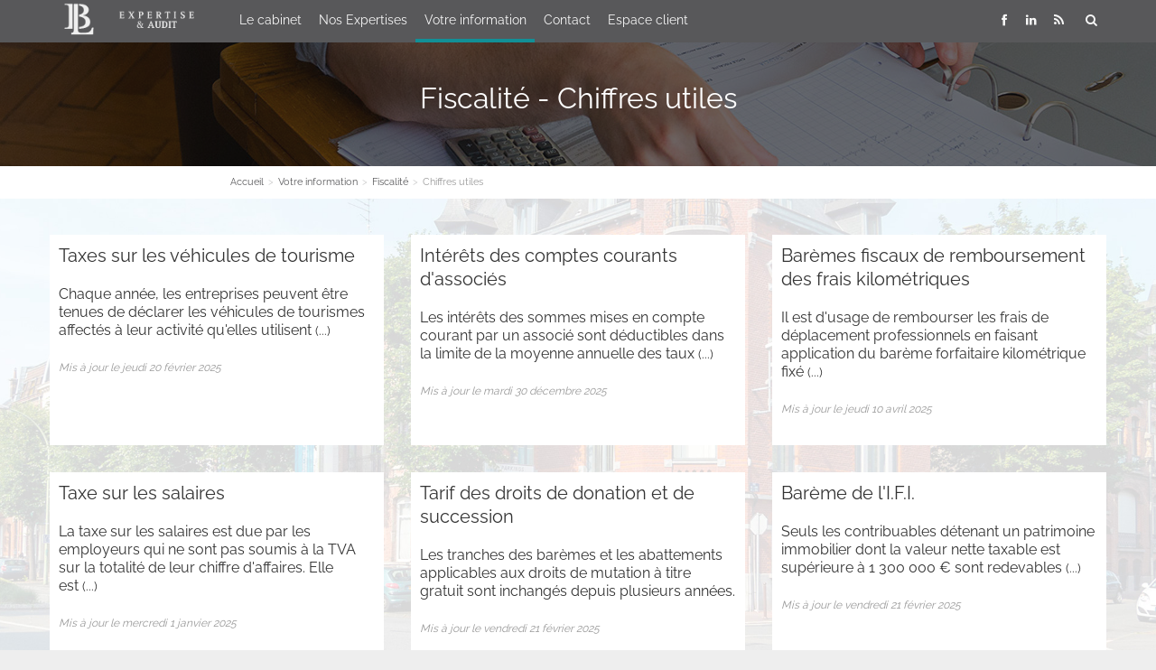

--- FILE ---
content_type: text/html; charset=utf-8
request_url: https://www.blexpertise.com/votre-information/fiscalite/chiffres-utiles
body_size: 4697
content:
<!DOCTYPE html><!--[if lt IE 7]> <html class="no-js ie6 oldie nsie" lang="fr" > <![endif]--><!--[if IE 7]> <html class="no-js ie7 oldie nsie" lang="fr" > <![endif]--><!--[if IE 8]> <html class="no-js ie8 oldie nsie" lang="fr" > <![endif]--><!--[if IE 9]> <html class="no-js ie9 oldie" lang="fr" > <![endif]--><!--[if IE 10]> <html class="no-js ie10 oldie" lang="fr" > <![endif]--><!--[if IE 11]> <html class="no-js ie11" lang="fr" > <![endif]--><!--[if gt IE 10]><!--> <html class="no-js" data-mode="auto" prefix="og: http://ogp.me/ns#" lang="fr" > <!--<![endif]--><head><meta name="fisho" content="72c6815132d5a7ee38e9b67d5a905abe"><meta http-equiv="Content-Type" content="text/html; charset=utf-8" /><meta name="msvalidate.01" content="DF0E8452C5959CE445CE47D68B719E17" /><meta name="robots" content="noindex" /><meta name="viewport" content="width=device-width, initial-scale=1.0, minimum-scale=1.0, maximum-scale=1.0, user-scalable=0" /><meta name="description" content="" /><title>Chiffres utiles | BL Expertise &amp; Audit - Expert Comptable Tourcoing Lille Roissy Nord R&eacute;gion Parisienne</title><link rel="canonical" href="https://www.blexpertise.com/votre-information/fiscalite/chiffres-utiles" /><link rel="icon" href="/uploads/assets/favicon.ico?v=40" /><link rel="apple-touch-icon" href="/uploads/assets/apple-touch-icon.png" /><link rel="apple-touch-icon" sizes="72x72" href="/uploads/assets/apple-touch-icon-72x72.png" /><link rel="apple-touch-icon" sizes="76x76" href="/uploads/assets/apple-touch-icon-76x76.png" /><link rel="apple-touch-icon" sizes="114x114" href="/uploads/assets/apple-touch-icon-114x114.png" /><link rel="apple-touch-icon" sizes="120x120" href="/uploads/assets/apple-touch-icon-120x120.png" /><link rel="apple-touch-icon" sizes="144x144" href="/uploads/assets/apple-touch-icon-144x144.png" /><link rel="apple-touch-icon" sizes="152x152" href="/uploads/assets/apple-touch-icon-152x152.png" /><script src="https://tarteaucitron.io/load.js?domain=www.blexpertise.com&uuid=e319ec4754fdf9f446528ded57429430d58f0176"></script><link href="/dmFrontPlugin/cmp/fontawesome-free/fontawesome-free.min.css" rel="stylesheet" media="screen"><link href="/dmFrontPlugin/tac-cmp/tac-cmp.min.css" rel="stylesheet" media="screen"><link href="/dmFrontPlugin/tac-cmp/tac-cmp-print.min.css" rel="stylesheet" media="print"><script src="/dmFrontPlugin/tac-cmp/tac-cmp.min.js"></script><link rel="stylesheet" media="all" href="/cache/css/ed0302fd3d.css?v=40" /><style>.dm_widget table:not(.table) { --table-border: 1px solid #e5e5e5; --tr-background-color-odd: #ffffff; --tr-background-color-even: #f5f5f5; width: 100%; overflow: auto; border-collapse: collapse; border: var(--table-border); min-width: 200px;
}
.dm_widget table:not(.table) th,
.dm_widget table:not(.table) td { border: var(--table-border); min-width: 200px; padding: 16px 12px;
}
.dm_widget table:not(.table) caption { padding: 16px 12px;
}
.dm_widget table:not(.table) tr:nth-child(odd) { background-color: var(--tr-background-color-odd);
}
.dm_widget table:not(.table) tr:nth-child(even) { background-color: var(--tr-background-color-even);
}
.dm_widget table:not(.table) p:last-child { margin-bottom: 0;
}</style><script>var console={};console.assert=function(){};console.clear=function(){};console.constructor=function(){};console.count=function(){};console.debug=function(){};console.dir=function(){};console.dirxml=function(){};console.error=function(){};console.group=function(){};console.groupCollapsed=function(){};console.groupEnd=function(){};console.info=function(){};console.log=function(){};console.markTimeline=function(){};console.profile=function(){};console.profileEnd=function(){};console.table=function(){};console.time=function(){};console.timeEnd=function(){};console.timeStamp=function(){};console.timeline=function(){};console.timelineEnd=function(){};console.trace=function(){};console.warn=function(){};</script><!-- Start Piwik PRO Tag Manager code [piwiktools] --><script type="text/javascript"> if ( localStorage.getItem("cookiesInfo") != "nocookieaudience") { (function(window, document, script, dataLayer, id) { function stgCreateCookie(a,b,c){var d="";if(c){var e=new Date;e.setTime(e.getTime()+24*c*60*60*1e3),d="; expires="+e.toUTCString()}document.cookie=a+"="+b+d+"; path=/"}var isStgDebug=(window.location.href.match("stg_debug")||window.document.cookie.match("stg_debug"))&&!window.location.href.match("stg_disable_debug");stgCreateCookie("stg_debug",isStgDebug?1:"",isStgDebug?14:-1); window[dataLayer]=window[dataLayer]||[],window[dataLayer].push({start:(new Date).getTime(),event:"stg.start"});var scripts=document.getElementsByTagName(script)[0],tags=document.createElement(script),dl="dataLayer"!=dataLayer?"?dataLayer="+dataLayer:"";tags.async=!0,tags.src="//lesechos-publishing.containers.piwik.pro/"+id+".js"+dl,isStgDebug&&(tags.src=tags.src+"?stg_debug"),scripts.parentNode.insertBefore(tags,scripts); !function(a,n,i,t){a[n]=a[n]||{};for(var c=0;c<i.length;c++)!function(i){a[n][i]=a[n][i]||{},a[n][i].api=a[n][i].api||function(){var a=[].slice.call(arguments,0),t=a;"string"==typeof a[0]&&(t={event:n+"."+i+":"+a[0],parameters:[].slice.call(arguments,1)}),window[dataLayer].push(t)}}(i[c])}(window,"ppms",["tm","cp","cm"]); })(window, document, 'script', 'dataLayer', '952149d4-aa2e-4a35-8f40-82ee9719aa9d'); } </script><noscript><iframe src="//lesechos-publishing.containers.piwik.pro/952149d4-aa2e-4a35-8f40-82ee9719aa9d/noscript.html" height="0" width="0" style="display:none;visibility:hidden"></iframe></noscript><!-- End Piwik PRO Tag Manager code --></head><body class="site ec category-pratique chiffres-utiles theme-v2.1 applicationFront page_main_chiffresUtiles boxed" data-ready="0" data-load="0"><script>function ieVersion(e){e=e||navigator.userAgent;var n=/\b(MSIE |Trident.*?rv:|Edge\/)(\d+)/.exec(e);return!!n&&parseInt(n[2])}function createNewEvent(e){var n;return"function"==typeof Event?n=new Event(e):(n=document.createEvent("Event")).initEvent(e,!0,!0),n}ieV=ieVersion(),ieV&&ieV<"10"?document.addEventListener("DOMContentLoaded",function(){document.body.insertAdjacentHTML("afterbegin",'<div id="browser-warning" class="alert alert-warning alert-dismissible alert-block" role="alert"><button type="button" class="close" data-dismiss="alert" aria-label="Close"><span aria-hidden="true">&times;</span></button><p class="text-center">Vous utilisez une ancienne version du navigateur Internet Explorer. Certaines fonctionnalités risquent de ne pas fonctionner correctement. Nous vous conseillons de télécharger un <a class="link" href="http://browsehappy.com?locale=fr" target="_blank">navigateur plus récent</a>.</p></div>'),document.body.classList.add("hasBrowserWarning");var e=createNewEvent("browserWarning:added");document.body.dispatchEvent(e)}):console.log("not IE");</script><div id="dm_page"><div id ="dm_page_content" class="dm_layout pagebody"> <header id="dm_header" class="main-header dm_area dm_layout_top" data-id="78"><div class="dm_zones clearfix"><div id="dm_zone_78" class="dm_zone"><div class="dm_widgets"><div id="dm_widget_713" class="dm_widget source_code_insert navigation-menu-multi wid-713"><div class="dm_widget_inner"><style>.raw-menu ul{ padding: 0; margin: 0 0 10px 25px;
}</style><div class="menu713 "><div class="newmenu scrollable"><div class="menu-inner container"><nav class="row"><ul class="main-list pull-left"><li class="menu-logo-container"><a class="header-logo" href="/"><img src="/uploads/assets/.thumbs/logofull-purple-480x90-90-scale-FAFAFA-wCopyright.png?1499162416" alt=""/></a></li><li><a id="page-15" data-href="/le-cabinet" href="/le-cabinet">Le cabinet</a><ul><li><a id="page-6" data-href="/le-cabinet/presentation-du-cabinet/le-cabinet-comptable-bl-expertise-audit-vous-accueille" href="/le-cabinet/presentation-du-cabinet/le-cabinet-comptable-bl-expertise-audit-vous-accueille">Présentation du Cabinet</a></li><li><a id="page-10" data-href="/le-cabinet/les-actualites-du-cabinet" href="/le-cabinet/les-actualites-du-cabinet">Les Actualités du Cabinet</a></li><li><a id="page-8" data-href="/le-cabinet/nous-rejoindre/votre-candidature-spontanee" href="/le-cabinet/nous-rejoindre/votre-candidature-spontanee">Nous rejoindre</a></li><li><a id="page-11" data-href="/le-cabinet/nos-bureaux" href="/le-cabinet/nos-bureaux">Nos bureaux</a></li></ul></li><li><a id="page-14" data-href="/nos-expertises" href="/nos-expertises">Nos Expertises</a><ul><li><a id="page-253" data-href="/nos-expertises/nos-missions" href="/nos-expertises/nos-missions">Nos Missions</a></li></ul></li><li class="large-list-deployer " ><a id="page-40" data-href="/votre-information" href="/votre-information">Votre information</a><ul><li><a id="page-25" data-href="/votre-information/dossiers" href="/votre-information/dossiers">Dossiers</a></li><li><a id="page-24" data-href="/votre-information/actualites" href="/votre-information/actualites">Actualités</a></li><li><a id="page-26" data-href="/votre-information/simulateurs" href="/votre-information/simulateurs">Simulateurs</a><ul><li><a id="page-158" data-href="/votre-information/simulateurs/valeur-acquise-par-un-capital-place-a-interets-composes-pendant-une-duree-determinee" href="/votre-information/simulateurs/valeur-acquise-par-un-capital-place-a-interets-composes-pendant-une-duree-determinee">Valeur acquise par un capital placé à intérêts composés pendant une durée déterminée</a></li><li><a id="page-159" data-href="/votre-information/simulateurs/valeur-acquise-par-une-suite-de-versements-constants" href="/votre-information/simulateurs/valeur-acquise-par-une-suite-de-versements-constants">Valeur acquise par une suite de versements constants</a></li><li><a id="page-163" data-href="/votre-information/simulateurs/taux-de-rendement-dun-capital" href="/votre-information/simulateurs/taux-de-rendement-dun-capital">Taux de rendement d'un capital</a></li><li><a id="page-164" data-href="/votre-information/simulateurs/taux-de-rendement-dune-suite-de-versements-constants" href="/votre-information/simulateurs/taux-de-rendement-dune-suite-de-versements-constants">Taux de rendement d'une suite de versements constants</a></li><li><a id="page-165" data-href="/votre-information/simulateurs/calcul-du-capital-emprunte" href="/votre-information/simulateurs/calcul-du-capital-emprunte">Calcul du capital emprunté</a></li><li><a id="page-166" data-href="/votre-information/simulateurs/calcul-de-la-duree-selon-votre-capacite-de-remboursement" href="/votre-information/simulateurs/calcul-de-la-duree-selon-votre-capacite-de-remboursement">Calcul de la durée (selon votre capacité de remboursement)</a></li><li><a id="page-167" data-href="/votre-information/simulateurs/calcul-du-versement-periodique" href="/votre-information/simulateurs/calcul-du-versement-periodique">Calcul du versement périodique</a></li><li><a id="page-168" data-href="/votre-information/simulateurs/calcul-du-taux" href="/votre-information/simulateurs/calcul-du-taux">Calcul du taux</a></li><li><a id="page-169" data-href="/votre-information/simulateurs/calcul-des-loyers-constants" href="/votre-information/simulateurs/calcul-des-loyers-constants">Calcul des loyers (constants)</a></li><li><a id="page-170" data-href="/votre-information/simulateurs/calcul-du-taux-reel-cout-reel-du-credit-bail" href="/votre-information/simulateurs/calcul-du-taux-reel-cout-reel-du-credit-bail">Calcul du taux réel (coût réel du crédit-bail)</a></li><li><a id="page-171" data-href="/votre-information/simulateurs/calcul-de-la-duree" href="/votre-information/simulateurs/calcul-de-la-duree">Calcul de la durée</a></li><li><a id="page-172" data-href="/votre-information/simulateurs/absences-et-conges-du-salarie" href="/votre-information/simulateurs/absences-et-conges-du-salarie">Absences et congés du salarié</a></li><li><a id="page-173" data-href="/votre-information/simulateurs/correspondance-jours-ouvres-jours-ouvrables" href="/votre-information/simulateurs/correspondance-jours-ouvres-jours-ouvrables">Correspondance jours ouvrés jours ouvrables</a></li><li><a id="page-175" data-href="/votre-information/simulateurs/seuil-de-rentabilite-estimation-rapide" href="/votre-information/simulateurs/seuil-de-rentabilite-estimation-rapide">Seuil de rentabilité (estimation rapide)</a></li><li><a id="page-176" data-href="/votre-information/simulateurs/calcul-des-frais-kilometriques-vehicules-automobiles" href="/votre-information/simulateurs/calcul-des-frais-kilometriques-vehicules-automobiles">Calcul des frais kilométriques : véhicules automobiles</a></li><li><a id="page-177" data-href="/votre-information/simulateurs/versement-transport" href="/votre-information/simulateurs/versement-transport">Versement transport</a></li></ul></li><li><a id="page-28" data-href="/votre-information/echeancier" href="/votre-information/echeancier">Échéancier</a></li><li><a id="page-30" data-href="/votre-information/dessins" href="/votre-information/dessins">Dessins</a></li><li><a id="page-36" data-href="/votre-information/social" href="/votre-information/social">Social</a><ul><li><a id="page-37" data-href="/votre-information/social/actualites" href="/votre-information/social/actualites">Actualités</a></li><li><a id="page-39" data-href="/votre-information/social/dossiers" href="/votre-information/social/dossiers">Dossiers</a></li><li><a id="page-48" data-href="/votre-information/social/aides" href="/votre-information/social/aides">Aides</a></li><li><a id="page-50" data-href="/votre-information/social/paie" href="/votre-information/social/paie">Paie</a></li><li><a id="page-52" data-href="/votre-information/social/chiffres-utiles" href="/votre-information/social/chiffres-utiles">Chiffres utiles</a></li><li><a id="page-55" data-href="/votre-information/social/questions-reponses" href="/votre-information/social/questions-reponses">Questions - Réponses</a></li></ul></li><li><a id="page-31" data-href="/votre-information/chiffres-utiles" href="/votre-information/chiffres-utiles">Chiffres utiles</a></li><li><a id="page-41" data-href="/votre-information/fiscalite" href="/votre-information/fiscalite">Fiscalité</a><ul><li><a id="page-42" data-href="/votre-information/fiscalite/actualites" href="/votre-information/fiscalite/actualites">Actualités</a></li><li><a id="page-43" data-href="/votre-information/fiscalite/dossiers" href="/votre-information/fiscalite/dossiers">Dossiers</a></li><li><a id="page-58" data-href="/votre-information/fiscalite/chiffres-utiles" href="/votre-information/fiscalite/chiffres-utiles">Chiffres utiles</a></li><li><a id="page-60" data-href="/votre-information/fiscalite/questions-reponses" href="/votre-information/fiscalite/questions-reponses">Questions - Réponses</a></li></ul></li><li><a id="page-45" data-href="/votre-information/juridique" href="/votre-information/juridique">Juridique</a><ul><li><a id="page-46" data-href="/votre-information/juridique/actualites" href="/votre-information/juridique/actualites">Actualités</a></li><li><a id="page-62" data-href="/votre-information/juridique/dossiers" href="/votre-information/juridique/dossiers">Dossiers</a></li><li><a id="page-64" data-href="/votre-information/juridique/chiffres-utiles" href="/votre-information/juridique/chiffres-utiles">Chiffres utiles</a></li><li><a id="page-66" data-href="/votre-information/juridique/questions-reponses" href="/votre-information/juridique/questions-reponses">Questions - Réponses</a></li></ul></li><li><a id="page-68" data-href="/votre-information/gestion" href="/votre-information/gestion">Gestion</a><ul><li><a id="page-69" data-href="/votre-information/gestion/dossiers" href="/votre-information/gestion/dossiers">Dossiers</a></li></ul></li><li><a id="page-71" data-href="/votre-information/high-tech" href="/votre-information/high-tech">High-tech</a><ul><li><a id="page-72" data-href="/votre-information/high-tech/dossiers" href="/votre-information/high-tech/dossiers">Dossiers</a></li><li><a id="page-74" data-href="/votre-information/high-tech/actualites" href="/votre-information/high-tech/actualites">Actualités</a></li></ul></li><li><a id="page-76" data-href="/votre-information/patrimoine" href="/votre-information/patrimoine">Patrimoine</a><ul><li><a id="page-77" data-href="/votre-information/patrimoine/actualites" href="/votre-information/patrimoine/actualites">Actualités</a></li><li><a id="page-79" data-href="/votre-information/patrimoine/dossiers" href="/votre-information/patrimoine/dossiers">Dossiers</a></li><li><a id="page-81" data-href="/votre-information/patrimoine/questions-reponses" href="/votre-information/patrimoine/questions-reponses">Questions - Réponses</a></li></ul></li><li><a id="page-83" data-href="/votre-information/bourse" href="/votre-information/bourse">Bourse</a></li><li><a id="page-84" data-href="/votre-information/economie" href="/votre-information/economie">Économie</a></li><li><a id="page-85" data-href="/votre-information/sites-conseilles" href="/votre-information/sites-conseilles">Sites conseillés</a><ul><li><a id="page-13" data-href="/les-groupes-de-sites-utiles" href="/les-groupes-de-sites-utiles">Les groupes de sites utiles</a></li></ul></li><li><a id="page-240" data-href="/votre-information/la-minute-de-lexpert" href="/votre-information/la-minute-de-lexpert">La minute de l'expert</a><ul><li><a id="page-241" data-href="/votre-information/la-minute-de-lexpert/article" href="/votre-information/la-minute-de-lexpert/article">Article</a></li></ul></li></ul></li><li><a id="page-106" data-href="/contact" href="/contact">Contact</a></li><li><a id="page-233" data-href="/espace-client" href="/espace-client">Espace client</a><ul><li><a id="page-237" data-href="/espace-client/leportail-cegid-com" href="/espace-client/leportail-cegid-com">LePortail.Cegid.com</a></li><li><a id="page-238" data-href="/espace-client/silaexpert" href="/espace-client/silaexpert">SilaExpert</a></li><li><a id="page-239" data-href="/espace-client/fulll-compta" href="/espace-client/fulll-compta">Fulll Compta</a></li></ul></li></ul><ul class="main-social-list pull-right"><li class="social"><a class="facebookLink" href="http://www.facebook.com/blexpertise"><i class="icon-facebook"></i></a></li><li class="social"><a class="linkedinLink" href="https://www.linkedin.com/company/bl-expertise-et-audit"><i class="icon-linkedin"></i></a></li><li class="social"><a class="rssLink" href="/rss/actus/10"><i class="icon-rss"></i></a></li><li class="navbar-search-link pull-right"><a href="#_" title="Rechercher dans le site"><i class="icon-search"></i></a> <div class="navbar-search-panel"> <form class="navbar-form" method="get" action="/search"> <input placeholder="Rechercher" name="query" id="search" type="text"> <button type="submit" class="btn"><i class="icon-search"></i></button> </form> </div> </li> </ul> </nav><div class="nm-large-list-container init"> <div class="container"> <div class="row"> <ul class="large-button-list span2"> </ul> </div> </div> </div> </div> </div></div></div></div></div></div></div></header> <div id="dm_custom_top_category" class="dm_area dm_page_customTop_category" data-id="222"><div class="dm_zones clearfix"><div id="dm_zone_222" class="dm_zone"><div class="dm_widgets"><div id="dm_widget_593" class="dm_widget source_code_insert wid-593"><div class="dm_widget_inner"><div class="header-page"> <div class="header-page-img"> <div class="color-filter filter3"> <div class="titre-page"> <h1 class="mainTitle">Fiscalité -	Chiffres utiles </h1> <h2 class="bigh2"></h2> </div> </div> </div></div></div></div></div></div></div></div> <div id="dm_category_menu" class="dm_area dm_layout_category_menu" data-id="80"><div class="dm_zones clearfix"><div id="dm_zone_80" class="dm_zone"><div class="dm_widgets"><div id="dm_widget_419" class="dm_widget navigation_bread_crumb wid-419"><div class="dm_widget_inner"><ul class="breadcrumb" itemscope itemtype="https://schema.org/BreadcrumbList"><li class="niv0 first" itemprop="itemListElement" itemtype="https://schema.org/ListItem" itemscope="itemscope"><a class="link dm_parent" href="/" itemprop="item"><span itemprop="name">Accueil</span></a><span class="divider">></span><meta itemprop="position" content="2" /></li><li class="niv1" itemprop="itemListElement" itemtype="https://schema.org/ListItem" itemscope="itemscope"><a class="link dm_parent" href="/votre-information" itemprop="item" title="Votre information"><span itemprop="name">Votre information</span></a><span class="divider">></span><meta itemprop="position" content="3" /></li><li class="niv2" itemprop="itemListElement" itemtype="https://schema.org/ListItem" itemscope="itemscope"><a class="link dm_parent" href="/votre-information/fiscalite" itemprop="item" title="Fiscalité"><span itemprop="name">Fiscalité</span></a><span class="divider">></span><meta itemprop="position" content="4" /></li><li class="niv3 last active"><span class="link">Chiffres utiles</span></li></ul></div></div></div></div></div></div> <div id="dm_box_menu" class="dm_area dm_page_box_menu" data-id="223"><div class="dm_zones clearfix"><div id="dm_zone_223" class="dm_zone"><div class="dm_widgets"></div></div></div></div><div id="dm_category_article" class="dm_area dm_page_category_article" data-id="224"><div class="dm_zones clearfix"><div id="dm_zone_224" class="dm_zone"><div class="dm_widgets"><div id="dm_widget_137" class="dm_widget affichage_list_by_motif colonnes-list colored-back-image wid-137"><div class="dm_widget_inner"><div class="content-data dm_widget_137"><ul class="media-list dm_widget_137"></ul><div class="pagination one-page pagination-centered bottom dm_widget_137" data-urlpagelienmotif="" data-labelpagelienmotif="" data-lienmotif="" data-motif='["CEBF"]' data-objectpage='[]' data-limit="0" data-nbperpage="12" data-isactive="1" data-widthImageArticle="780" data-widthImage="370" data-showImage="" data-heightImage="160" data-guidecrea="" data-ideesbusiness="" data-actucrea ="" data-interviews="" data-sizethumbs="span2" data-length="140" data-isdisplayable="1" data-slugpage="" data-inasidebar="" data-imageposition="right" data-echeancier="" data-activegrid="1" data-contentwidth="12" data-columnwidth="4" data-inarticlepage ="" data-showupdatedat ="1" data-justtitle = "" data-filactumaestro = "" data-showdate = "1" data-container = "1" data-nolinksection = "" data-introideesbusiness = "0" data-showresume = ""></div></div></div></div></div></div></div></div> <div id="dm_category_other_articles" class="dm_area dm_layout_category_other_articles" data-id="83"><div class="dm_zones clearfix"><div id="dm_zone_83" class="dm_zone"><div class="dm_widgets"></div></div></div></div> <footer id="dm_footer" class="main-footer dm_area dm_layout_bottom" data-id="84"><div class="dm_zones clearfix"><div id="dm_zone_84" class="dm_zone"><div class="dm_widgets"><div id="dm_widget_696" class="dm_widget source_code_insert image-footer-node_js wid-696"><div class="dm_widget_inner"><div class="container"><div class="row footer-inner-content"><div class="span4 footer-box footer-box-1"><div class="logo-footer"><a href="/"><img src="/uploads/assets/logofull-purple.png"/></a></div><div class="footer-cabinet-desc clr"><p><a href="/le-cabinet/presentation-du-cabinet/le-cabinet-comptable-bl-expertise-audit-vous-accueille" title="">Le cabinet BL Expertise & Audit est une société d'expertise comptable du Nord implantée à Tourcoing dans la région Lilloise, ainsi qu’à Roissy en région parisienne.</a><p></div><div class="footer-links paddingTop10"><nav><a href="/plan-du-site">Plan du site</a> - <a href="http://abonnes.expertinfos.com/login.php">Administration</a></nav></div></div><div class="span4 footer-box footer-box-2"><section class="footer-menu"><ul><li><a href="/contact">Contact</a></li><li><a href="/inscription-newsletter">Inscription newsletter</a></li></ul></section></div><div class="span12"><div class="row paddingTop10"><div class="span4 footer-box footer-box-3"><div class="adresse-footer text-right padding10 bordered"><a href="/le-cabinet/nos-bureaux/bureau-de-la-region-lilloise"><h4 class="itemprop name" itemprop="name">Bureau de la région Lilloise</h4></a><div itemtype="http://schema.org/PostalAddress" itemscope="itemscope" class="address itemscope PostalAddress text-right" itemprop="address"><div class="itemprop streetAddress" itemprop="streetAddress">35, boulevard Gambetta</div><span class="itemprop postalCode" itemprop="postalCode">59200 </span><span class="itemprop addressLocality" itemprop="addressLocality">TOURCOING</span></div><div class="itemprop mail text-right"><span class="type" title="Email"><i class="icon-envelope"></i></span><a class="link value" href="/">Contact</a></div><div class="itemprop telephone text-right"><span class="type" title="Téléphone"><i class="icon-phone"></i></span><span class="value" itemprop="telephone">03 20 70 00 07</span><br></div><div class="itemprop fax text-right"><span class="type" title="Fax"><i class="icon-print"></i></span><span class="value" itemprop="fax">03 20 70 02 27</span></div><a href="/le-cabinet/nos-bureaux/bureau-de-la-region-lilloise#map-canvas">Plan d'accès</a></div><!--END OF ADRESSE FOOTER BOX NUMÉRO 1--></div><!--END OF FOOTER BOX NUMÉRO 1--><div class="span4 footer-box footer-box-3"><div class="adresse-footer text-right padding10 bordered"><a href="/le-cabinet/nos-bureaux/bureau-de-la-region-parisienne"><h4 class="itemprop name" itemprop="name">Bureau de la région Parisienne</h4></a><div itemtype="http://schema.org/PostalAddress" itemscope="itemscope" class="address itemscope PostalAddress text-right" itemprop="address"><div class="itemprop streetAddress" itemprop="streetAddress">21 bis rue Jean Moulin</div><span class="itemprop postalCode" itemprop="postalCode">95700 </span><span class="itemprop addressLocality" itemprop="addressLocality">Roissy en France</span></div><div class="itemprop mail text-right"><span class="type" title="Email"><i class="icon-envelope"></i></span><a class="link value" href="/">Contact</a></div><div class="itemprop telephone text-right"><span class="type" title="Téléphone"><i class="icon-phone"></i></span><span class="value" itemprop="telephone">01 34 04 38 60</span><br></div><div class="itemprop fax text-right"><span class="type" title="Fax"><i class="icon-print"></i></span><span class="value" itemprop="fax">01 34 04 38 59</span></div><a href="/le-cabinet/nos-bureaux/bureau-de-la-region-parisienne#map-canvas">Plan d'accès</a></div><!--END OF ADRESSE FOOTER BOX NUMÉRO 2--></div><!--END OF FOOTER BOX NUMÉRO 2--></div><div class="copyright clr clear text-center paddingTop30"><p>&copy 2026 - Les Echos Publishing - <a href="/mentions-legales-rgpd" title="Mentions légales et RGPD">Mentions légales et RGPD</a></p></div></div></div></div></div></div><div id="dm_widget_631" class="dm_widget source_code_insert image-footer-backtotop wid-631"><div class="dm_widget_inner"><div class="backtotop"><a href="#dm_page"><i class="icon-chevron-up"></i></a></div></div></div></div></div></div></footer></div></div><script>var dm_configuration = {"relative_url_root":"","dm_core_asset_root":"\/dmCorePlugin\/","script_name":"\/","debug":false,"culture":"fr","cultures_count":1,"dateFormat":"dd\/mm\/yy","module":"dmFront","action":"page","authenticated":false,"is_super_admin":false,"page_id":"58","site_theme_version":"v2","site_theme":"image"}
var dm_theme_body_classes = {"original":{"classes":"","description":"Original"},"flat":{"classes":"flat","description":"En plat"},"flatboxed":{"classes":"boxed flat","description":"En bo\u00eete plate"},"boxed":{"classes":"boxed","description":"En bo\u00eete"}};
var dm_pagesuccess_list = {"pages":["pageLayoutCategorySuccess.php","pageCategorySuccess.php","pageSuccess.php","pageFluidSuccess.php"]};
var dm_current_layout_id = "3";</script><script data-type="all" src="/cache/js/d0b45854b61b76c9844eba2221ee7d2b.js"></script><!--[if lt IE 7 ]><script src="//ajax.googleapis.com/ajax/libs/chrome-frame/1.0.3/CFInstall.min.js"></script><script>window.attachEvent('onload',function(){CFInstall.check({mode:'overlay'})})</script><![endif]--></body></html>

--- FILE ---
content_type: text/html; charset=utf-8
request_url: https://www.blexpertise.com/ajax/article/api-pagination-testa
body_size: -881
content:
<div class="container"><div class="media-list row"><div class='span4 index1 '><div class='media'><div class="media-body"><a class="link no-wrap" href="?article=53342" title="Taxes sur les véhicules de tourisme"><h4 class="media-heading">Taxes sur les véhicules de tourisme</h4></a><div class="resume "><a class="link no-wrap" href="?article=53342" title="Taxes sur les véhicules de tourisme"><p>Chaque année, les entreprises peuvent être tenues de déclarer les véhicules de tourismes affectés à leur activité qu'elles utilisent<span class="ellipsis"> (...)</span></p></a></div><p class="show-date"><em>Mis à jour le jeudi 20 février 2025</em></p></div></div></div><div class='span4 index2 '><div class='media'><div class="media-body"><a class="link no-wrap" href="?article=503" title="Intérêts des comptes courants d'associés"><h4 class="media-heading">Intérêts des comptes courants d'associés</h4></a><div class="resume "><a class="link no-wrap" href="?article=503" title="Intérêts des comptes courants d'associés"><p>Les intérêts des sommes mises en compte courant par un associé sont déductibles dans la limite de la moyenne annuelle des taux<span class="ellipsis"> (...)</span></p></a></div><p class="show-date"><em>Mis à jour le mardi 30 décembre 2025</em></p></div></div></div><div class='span4 index3 '><div class='media'><div class="media-body"><a class="link no-wrap" href="?article=78" title="Barèmes fiscaux de remboursement des frais kilométriques"><h4 class="media-heading">Barèmes fiscaux de remboursement des frais kilométriques</h4></a><div class="resume "><a class="link no-wrap" href="?article=78" title="Barèmes fiscaux de remboursement des frais kilométriques"><p>Il est d'usage de rembourser les frais de déplacement professionnels en faisant application du barème forfaitaire kilométrique fixé<span class="ellipsis"> (...)</span></p></a></div><p class="show-date"><em>Mis à jour le jeudi 10 avril 2025</em></p></div></div></div></div><div class="media-list row"><div class='span4 index4 '><div class='media'><div class="media-body"><a class="link no-wrap" href="?article=53341" title="Taxe sur les salaires"><h4 class="media-heading">Taxe sur les salaires</h4></a><div class="resume "><a class="link no-wrap" href="?article=53341" title="Taxe sur les salaires"><p>La taxe sur les salaires est due par les employeurs qui ne sont pas soumis à la TVA sur la totalité de leur chiffre d'affaires. Elle est<span class="ellipsis"> (...)</span></p></a></div><p class="show-date"><em>Mis à jour le mercredi 1 janvier 2025</em></p></div></div></div><div class='span4 index5 '><div class='media'><div class="media-body"><a class="link no-wrap" href="?article=53339" title="Tarif des droits de donation et de succession"><h4 class="media-heading">Tarif des droits de donation et de succession</h4></a><div class="resume "><a class="link no-wrap" href="?article=53339" title="Tarif des droits de donation et de succession"><p>Les tranches des barèmes et les abattements applicables aux droits de mutation à titre gratuit sont inchangés depuis plusieurs années.</p></a></div><p class="show-date"><em>Mis à jour le vendredi 21 février 2025</em></p></div></div></div><div class='span4 index6 '><div class='media'><div class="media-body"><a class="link no-wrap" href="?article=163" title="Barème de l'I.F.I."><h4 class="media-heading">Barème de l'I.F.I.</h4></a><div class="resume "><a class="link no-wrap" href="?article=163" title="Barème de l'I.F.I."><p>Seuls les contribuables détenant un patrimoine immobilier dont la valeur nette taxable est supérieure à 1 300 000 € sont redevables<span class="ellipsis"> (...)</span></p></a></div><p class="show-date"><em>Mis à jour le vendredi 21 février 2025</em></p></div></div></div></div><div class="media-list row"><div class='span4 index7 '><div class='media'><div class="media-body"><a class="link no-wrap" href="?article=512" title="TVA intracommunautaire : taux de change mensuels"><h4 class="media-heading">TVA intracommunautaire : taux de change mensuels</h4></a><div class="resume "><a class="link no-wrap" href="?article=512" title="TVA intracommunautaire : taux de change mensuels"><p>Les opérations intracommunautaires doivent faire l'objet d'une déclaration mensuelle aux douanes. Pour remplir cette déclaration, les<span class="ellipsis"> (...)</span></p></a></div><p class="show-date"><em>Mis à jour le jeudi 1 janvier 2026</em></p></div></div></div><div class='span4 index8 '><div class='media'><div class="media-body"><a class="link no-wrap" href="?article=165" title="Barème de l'impôt sur les revenus 2024 (pour une part)"><h4 class="media-heading">Barème de l'impôt sur les revenus 2024 (pour une part)</h4></a><div class="resume "><a class="link no-wrap" href="?article=165" title="Barème de l'impôt sur les revenus 2024 (pour une part)"><p>Pour l'imposition des revenus de 2024, chaque limite des tranches du barème de l'impôt sur le revenu, qui sera liquidé en 2025, a<span class="ellipsis"> (...)</span></p></a></div><p class="show-date"><em>Mis à jour le jeudi 20 février 2025</em></p></div></div></div></div></div><div class="pagination one-page pagination-centered bottom dm_widget_137" data-urlpagelienmotif="" data-labelpagelienmotif="" data-lienmotif="" data-motif='["CEBF"]' data-objectpage='{"53342":{"target":"page:59","targetPageParent":"page:58","pageParentName":"Chiffres utiles","targetAncestor":"page:41","pageAncestorName":"Fiscalit\u00e9"},"503":{"target":"page:59","targetPageParent":"page:58","pageParentName":"Chiffres utiles","targetAncestor":"page:41","pageAncestorName":"Fiscalit\u00e9"},"78":{"target":"page:59","targetPageParent":"page:58","pageParentName":"Chiffres utiles","targetAncestor":"page:41","pageAncestorName":"Fiscalit\u00e9"},"53341":{"target":"page:59","targetPageParent":"page:58","pageParentName":"Chiffres utiles","targetAncestor":"page:41","pageAncestorName":"Fiscalit\u00e9"},"53339":{"target":"page:59","targetPageParent":"page:58","pageParentName":"Chiffres utiles","targetAncestor":"page:41","pageAncestorName":"Fiscalit\u00e9"},"163":{"target":"page:59","targetPageParent":"page:58","pageParentName":"Chiffres utiles","targetAncestor":"page:41","pageAncestorName":"Fiscalit\u00e9"},"512":{"target":"page:59","targetPageParent":"page:58","pageParentName":"Chiffres utiles","targetAncestor":"page:41","pageAncestorName":"Fiscalit\u00e9"},"165":{"target":"page:59","targetPageParent":"page:58","pageParentName":"Chiffres utiles","targetAncestor":"page:41","pageAncestorName":"Fiscalit\u00e9"}}' data-limit="0" data-nbperpage="12" data-isactive="1" data-widthImageArticle="780" data-widthImage="370" data-showImage="" data-heightImage="160" data-guidecrea="" data-ideesbusiness="" data-actucrea ="" data-interviews="" data-sizethumbs="span2" data-length="140" data-isdisplayable="1" data-slugpage="" data-inasidebar="" data-imageposition="right" data-echeancier="" data-activegrid="1" data-contentwidth="12" data-columnwidth="4" data-inarticlepage ="" data-showupdatedat ="1" data-justtitle = "" data-filactumaestro = "" data-showdate = "1" data-container = "1" data-nolinksection = "" data-introideesbusiness = "0" data-showresume = ""></div>

--- FILE ---
content_type: text/html; charset=utf-8
request_url: https://www.blexpertise.com/api/client/getinfos
body_size: -2240
content:
{
    "siteUrl": "www.blexpertise.com",
    "title": "BL Expertise & Audit",
    "email": "contact@blexpertise.com",
    "success": true,
    "address": "35, boulevard Gambetta",
    "address_2": "",
    "zip_code": "59200",
    "city": "TOURCOING",
    "tel": "03 20 70 00 07",
    "fax": "03 20 70 02 27",
    "is_head_office": true,
    "rcs_number": "422 393 561 00036",
    "rcs_locality": "TOURCOING",
    "ec_region": "LILLE et de PARIS Ile-de-France",
    "cc_region": "DOUAI",
    "orias_number": "",
    "cif_number": "",
    "pro_card_number": "",
    "prefecture": ""
}

--- FILE ---
content_type: text/css; charset=utf-8
request_url: https://www.blexpertise.com/cache/css/ed0302fd3d.css?v=40
body_size: 65835
content:
 article,aside,details,figcaption,figure,footer,header,hgroup,nav,section{display:block;}audio,canvas,video{display: inline-block;*display: inline;*zoom:1;}audio:not([controls]){display: none;}html{font-size:100%;-webkit-text-size-adjust:100%;-ms-text-size-adjust:100%;}a:focus{outline: thin dotted #333;outline:5px auto -webkit-focus-ring-color;outline-offset: -2px;}a:hover,a:active{outline:0;}a[href^=tel]{color: inherit;text-decoration: none;}sub,sup{position: relative;font-size:75%;line-height:0;vertical-align:baseline;}sup{top: -0.5em;}sub{bottom: -0.25em;}img{max-width:100%;width:auto\9;height:auto;vertical-align: middle;border:0;-ms-interpolation-mode:bicubic;}#map_canvas img,.google-maps img{max-width: none;}picture{max-width:100%;}button,input,select,textarea{margin:0;font-size:100%;vertical-align: middle;}button,input{*overflow: visible;line-height: normal;}button::-moz-focus-inner,input::-moz-focus-inner{padding:0;border:0;}button,html input[type="button"],input[type="reset"],input[type="submit"]{-webkit-appearance:button;cursor: pointer;}label,select,button,input[type="button"],input[type="reset"],input[type="submit"],input[type="radio"],input[type="checkbox"]{cursor: pointer;}input[type="search"]{box-sizing:content-box;-webkit-appearance: textfield;}input[type="search"]::-webkit-search-decoration,input[type="search"]::-webkit-search-cancel-button{-webkit-appearance: none;}textarea{overflow:auto;vertical-align: top;}@media print{*{text-shadow: none !important;color:#000 !important;background: transparent !important;box-shadow: none !important;}a,a:visited{text-decoration: underline;}a[href]:after{content: " (" attr(href) ")";}abbr[title]:after{content: " (" attr(title) ")";}.ir a:after,a[href^="javascript:"]:after,a[href^="#"]:after{content: "";}pre,blockquote{border:1px solid #999;page-break-inside:avoid;}thead{display: table-header-group;}tr,img{page-break-inside:avoid;}img{max-width:100% !important;}@page{margin:0.5cm;}p,h2,h3{orphans:3;widows:3;}h2,h3{page-break-after:avoid;}}.clearfix{*zoom:1;}.clearfix:before,.clearfix:after{display: table;content: "";line-height:0;}.clearfix:after{clear:both;}.hide-text{font:0/0 a;color: transparent;text-shadow: none;background-color: transparent;border:0;}.input-block-level{display:block;width:100%;min-height:30px;box-sizing:border-box;}body{margin:0;font-family: "Raleway",sans-serif;font-size:16px;line-height:20px;color:#333;background-color:#fff;}a{color:#58585a;text-decoration: none;}a:hover,a:focus{color:#323233;text-decoration: underline;}.img-rounded{border-radius:6px;}.img-polaroid{padding:4px;background-color:#fff;border:1px solid #ccc;border:1px solid rgba(0,0,0,0.2);box-shadow:0 1px 3px rgba(0,0,0,0.1);}.img-circle{border-radius:500px;}:root{--primary:#58585a;--secondary:#129096;--gray:#555;--gray-dark:#333;--dark:#333;--light:#eee;--breakpoint-xs:0;--breakpoint-sm:480px;--breakpoint-md:768px;--breakpoint-lg:980px;--breakpoint-xl:1200px;--font-family-sans-serif: "Raleway",sans-serif;--font-family-monospace: Monaco,Menlo,Consolas,"Courier New",monospace;}.row{margin-left: -20px;*zoom:1;}.row:before,.row:after{display: table;content: "";line-height:0;}.row:after{clear:both;}[class*="span"]{float: left;min-height:1px;margin-left:20px;}.container,.navbar-static-top .container,.navbar-fixed-top .container,.navbar-fixed-bottom .container{width:940px;}.span12{width:940px;}.span11{width:860px;}.span10{width:780px;}.span9{width:700px;}.span8{width:620px;}.span7{width:540px;}.span6{width:460px;}.span5{width:380px;}.span4{width:300px;}.span3{width:220px;}.span2{width:140px;}.span1{width:60px;}.offset12{margin-left:980px;}.offset11{margin-left:900px;}.offset10{margin-left:820px;}.offset9{margin-left:740px;}.offset8{margin-left:660px;}.offset7{margin-left:580px;}.offset6{margin-left:500px;}.offset5{margin-left:420px;}.offset4{margin-left:340px;}.offset3{margin-left:260px;}.offset2{margin-left:180px;}.offset1{margin-left:100px;}.row-fluid{width:100%;*zoom:1;}.row-fluid:before,.row-fluid:after{display: table;content: "";line-height:0;}.row-fluid:after{clear:both;}.row-fluid [class*="span"]{display:block;width:100%;min-height:30px;box-sizing:border-box;float: left;margin-left:2.12765957%;*margin-left:2.07446809%;}.row-fluid [class*="span"]:first-child{margin-left:0;}.row-fluid .controls-row [class*="span"] + [class*="span"]{margin-left:2.12765957%;}.row-fluid .span12{width:100%;*width:99.94680851%;}.row-fluid .span11{width:91.4893617%;*width:91.43617021%;}.row-fluid .span10{width:82.9787234%;*width:82.92553191%;}.row-fluid .span9{width:74.46808511%;*width:74.41489362%;}.row-fluid .span8{width:65.95744681%;*width:65.90425532%;}.row-fluid .span7{width:57.44680851%;*width:57.39361702%;}.row-fluid .span6{width:48.93617021%;*width:48.88297872%;}.row-fluid .span5{width:40.42553191%;*width:40.37234043%;}.row-fluid .span4{width:31.91489362%;*width:31.86170213%;}.row-fluid .span3{width:23.40425532%;*width:23.35106383%;}.row-fluid .span2{width:14.89361702%;*width:14.84042553%;}.row-fluid .span1{width:6.38297872%;*width:6.32978723%;}.row-fluid .offset12{margin-left:104.25531915%;*margin-left:104.14893617%;}.row-fluid .offset12:first-child{margin-left:102.12765957%;*margin-left:102.0212766%;}.row-fluid .offset11{margin-left:95.74468085%;*margin-left:95.63829787%;}.row-fluid .offset11:first-child{margin-left:93.61702128%;*margin-left:93.5106383%;}.row-fluid .offset10{margin-left:87.23404255%;*margin-left:87.12765957%;}.row-fluid .offset10:first-child{margin-left:85.10638298%;*margin-left:85%;}.row-fluid .offset9{margin-left:78.72340426%;*margin-left:78.61702128%;}.row-fluid .offset9:first-child{margin-left:76.59574468%;*margin-left:76.4893617%;}.row-fluid .offset8{margin-left:70.21276596%;*margin-left:70.10638298%;}.row-fluid .offset8:first-child{margin-left:68.08510638%;*margin-left:67.9787234%;}.row-fluid .offset7{margin-left:61.70212766%;*margin-left:61.59574468%;}.row-fluid .offset7:first-child{margin-left:59.57446809%;*margin-left:59.46808511%;}.row-fluid .offset6{margin-left:53.19148936%;*margin-left:53.08510638%;}.row-fluid .offset6:first-child{margin-left:51.06382979%;*margin-left:50.95744681%;}.row-fluid .offset5{margin-left:44.68085106%;*margin-left:44.57446809%;}.row-fluid .offset5:first-child{margin-left:42.55319149%;*margin-left:42.44680851%;}.row-fluid .offset4{margin-left:36.17021277%;*margin-left:36.06382979%;}.row-fluid .offset4:first-child{margin-left:34.04255319%;*margin-left:33.93617021%;}.row-fluid .offset3{margin-left:27.65957447%;*margin-left:27.55319149%;}.row-fluid .offset3:first-child{margin-left:25.53191489%;*margin-left:25.42553191%;}.row-fluid .offset2{margin-left:19.14893617%;*margin-left:19.04255319%;}.row-fluid .offset2:first-child{margin-left:17.0212766%;*margin-left:16.91489362%;}.row-fluid .offset1{margin-left:10.63829787%;*margin-left:10.53191489%;}.row-fluid .offset1:first-child{margin-left:8.5106383%;*margin-left:8.40425532%;}[class*="span"].hide,.row-fluid [class*="span"].hide{display: none;}[class*="span"].pull-right,.row-fluid [class*="span"].pull-right{float: right;}.container{margin-right:auto;margin-left:auto;*zoom:1;}.container:before,.container:after{display: table;content: "";line-height:0;}.container:after{clear:both;}.container-fluid{padding-right:20px;padding-left:20px;*zoom:1;}.container-fluid:before,.container-fluid:after{display: table;content: "";line-height:0;}.container-fluid:after{clear:both;}p{margin:0 0 10px;}.lead{margin-bottom:20px;font-size:24px;font-weight:200;line-height:30px;}small{font-size:85%;}strong{font-weight:bold;}em{font-style: italic;}cite{font-style: normal;}.muted{color:#999;}a.muted:hover,a.muted:focus{color:#808080;}.text-warning{color:#c09853;}a.text-warning:hover,a.text-warning:focus{color:#a47e3c;}.text-error{color:#b94a48;}a.text-error:hover,a.text-error:focus{color:#953b39;}.text-info{color:#3a87ad;}a.text-info:hover,a.text-info:focus{color:#2d6987;}.text-success{color:#468847;}a.text-success:hover,a.text-success:focus{color:#356635;}.text-left{text-align: left;}.text-right{text-align: right;}.text-center{text-align:center;}h1,h2,h3,h4,h5,h6{margin:10px 0;font-family: "Roboto Slab",serif;font-weight: normal;line-height:20px;color: inherit;text-rendering: optimizelegibility;}h1 small,h2 small,h3 small,h4 small,h5 small,h6 small{font-weight: normal;line-height:1;color:#999;}h1,h2,h3{line-height:40px;}h1{font-size:44px;}h2{font-size:36px;}h3{font-size:28px;}h4{font-size:20px;}h5{font-size:16px;}h6{font-size:13.6px;}h1 small{font-size:28px;}h2 small{font-size:20px;}h3 small{font-size:16px;}h4 small{font-size:16px;}.page-header{padding-bottom:9px;margin:20px 0 30px;border-bottom:1px solid #eee;}ul,ol{padding:0;margin:0 0 10px 25px;}ul ul,ul ol,ol ol,ol ul{margin-bottom:0;}li{line-height:20px;}ul.unstyled,ol.unstyled{margin-left:0;list-style: none;}ul.inline,ol.inline{margin-left:0;list-style: none;}ul.inline > li,ol.inline > li{display: inline-block;*display: inline;*zoom:1;padding-left:5px;padding-right:5px;}dl{margin-bottom:20px;}dt,dd{line-height:20px;}dt{font-weight:bold;}dd{margin-left:10px;}.dl-horizontal{*zoom:1;}.dl-horizontal:before,.dl-horizontal:after{display: table;content: "";line-height:0;}.dl-horizontal:after{clear:both;}.dl-horizontal dt{float: left;width:160px;clear: left;text-align: right;overflow: hidden;text-overflow:ellipsis;white-space: nowrap;}.dl-horizontal dd{margin-left:180px;}hr{margin:20px 0;border:0;border-top:1px solid #eee;border-bottom:1px solid #fff;}abbr[title],abbr[data-original-title]{cursor: help;border-bottom:1px dotted #999;}abbr.initialism{font-size:90%;text-transform: uppercase;}blockquote{padding:0 0 0 15px;margin:0 0 20px;border-left:5px solid #eee;}blockquote p{margin-bottom:0;font-size:20px;font-weight:300;line-height:1.25;}blockquote small{display:block;line-height:20px;color:#999;}blockquote small:before{content: '\2014 \00A0';}blockquote.pull-right{float: right;padding-right:15px;padding-left:0;border-right:5px solid #eee;border-left:0;}blockquote.pull-right p,blockquote.pull-right small{text-align: right;}blockquote.pull-right small:before{content: '';}blockquote.pull-right small:after{content: '\00A0 \2014';}q:before,q:after,blockquote:before,blockquote:after{content: "";}address{display:block;margin-bottom:20px;font-style: normal;line-height:20px;}.text-primary{color:#58585a;}a.text-primary:hover,a.text-primary:focus{color:#3f3f40;}.text-secondary{color:#129096;}a.text-secondary:hover,a.text-secondary:focus{color:#0d6468;}.bg-primary{background-color:#58585a;}a.bg-primary:hover,a.bg-primary:focus{background-color:#3f3f40;}.bg-secondary{background-color:#129096;}a.bg-secondary:hover,a.bg-secondary:focus{background-color:#0d6468;}ol{list-style-type:decimal-leading-zero;counter-reset: start-from;}ol > li{counter-increment: start-from;}.itemprop{white-space: normal;}.itemprop.mail,.itemprop.telephone,.itemprop.faxNumber,.itemprop.rcs,.itemprop.shareCapital{white-space: nowrap;}.itemprop .type [class^="icon"],.itemprop .type [class*=" icon"]{margin-right:0.25em;}.itemprop .type [class^="icon"]:before,.itemprop .type [class*=" icon"]:before{color:#58585a;}.ellipsis{font-size:85%;vertical-align:baseline;}.annotation{margin-bottom:10px;}.annotationTexte{margin:0;}.reference{display:block;margin:10px 0;}code,pre{padding:0 3px 2px;font-family: Monaco,Menlo,Consolas,"Courier New",monospace;font-size:14px;color:#333;border-radius:3px;}code{padding:2px 4px;color:#d14;background-color:#f7f7f9;border:1px solid #e1e1e8;white-space: nowrap;}pre{display:block;padding:9.5px;margin:0 0 10px;font-size:15px;line-height:20px;word-break:break-all;word-wrap:break-word;white-space: pre;white-space: pre-wrap;background-color:#f5f5f5;border:1px solid #ccc;border:1px solid rgba(0,0,0,0.15);border-radius:0px;}pre.prettyprint{margin-bottom:20px;}pre code{padding:0;color: inherit;white-space: pre;white-space: pre-wrap;background-color: transparent;border:0;}.pre-scrollable{max-height:340px;overflow-y: scroll;}form{margin:0 0 20px;}fieldset{padding:0;margin:0;border:0;}legend{display:block;width:100%;padding:0;margin-bottom:20px;font-size:24px;line-height:40px;color:#333;border:0;border-bottom:1px solid #e5e5e5;}legend small{font-size:15px;color:#999;}label,input,button,select,textarea{font-size:16px;font-weight: normal;line-height:20px;}input,button,select,textarea{font-family: "Raleway",sans-serif;}label{display:block;margin-bottom:5px;}select,textarea,input[type="text"],input[type="password"],input[type="datetime"],input[type="datetime-local"],input[type="date"],input[type="month"],input[type="time"],input[type="week"],input[type="number"],input[type="email"],input[type="url"],input[type="search"],input[type="tel"],input[type="color"],.uneditable-input{display: inline-block;height:20px;padding:4px 6px;margin-bottom:10px;font-size:16px;line-height:20px;color:#555;border-radius:0px;vertical-align: middle;}input,textarea,.uneditable-input{width:206px;}textarea{height:auto;}textarea,input[type="text"],input[type="password"],input[type="datetime"],input[type="datetime-local"],input[type="date"],input[type="month"],input[type="time"],input[type="week"],input[type="number"],input[type="email"],input[type="url"],input[type="search"],input[type="tel"],input[type="color"],.uneditable-input{background-color:#fff;border:1px solid #ccc;box-shadow: inset 0 1px 1px rgba(0,0,0,0.075);transition:border linear .2s,box-shadow linear .2s;}textarea:focus,input[type="text"]:focus,input[type="password"]:focus,input[type="datetime"]:focus,input[type="datetime-local"]:focus,input[type="date"]:focus,input[type="month"]:focus,input[type="time"]:focus,input[type="week"]:focus,input[type="number"]:focus,input[type="email"]:focus,input[type="url"]:focus,input[type="search"]:focus,input[type="tel"]:focus,input[type="color"]:focus,.uneditable-input:focus{border-color: rgba(82,168,236,0.8);outline:0;outline: thin dotted \9;box-shadow: inset 0 1px 1px rgba(0,0,0,.075),0 0 8px rgba(82,168,236,.6);}input[type="radio"],input[type="checkbox"]{margin:4px 0 0;*margin-top:0;margin-top:1px \9;line-height: normal;}input[type="file"],input[type="image"],input[type="submit"],input[type="reset"],input[type="button"],input[type="radio"],input[type="checkbox"]{width:auto;}select,input[type="file"]{height:30px;*margin-top:4px;line-height:30px;}select{width:220px;border:1px solid #ccc;background-color:#fff;}select[multiple],select[size]{height:auto;}select:focus,input[type="file"]:focus,input[type="radio"]:focus,input[type="checkbox"]:focus{outline: thin dotted #333;outline:5px auto -webkit-focus-ring-color;outline-offset: -2px;}.uneditable-input,.uneditable-textarea{color:#999;background-color:#fcfcfc;border-color:#ccc;box-shadow: inset 0 1px 2px rgba(0,0,0,0.025);cursor: not-allowed;}.uneditable-input{overflow: hidden;white-space: nowrap;}.uneditable-textarea{width:auto;height:auto;}input::-moz-placeholder,textarea::-moz-placeholder{color:#999;opacity:1;}input:-ms-input-placeholder,textarea:-ms-input-placeholder{color:#999;}input::-webkit-input-placeholder,textarea::-webkit-input-placeholder{color:#999;}input.placeholder,textarea.placeholder{color:#999;}.radio,.checkbox{min-height:20px;padding-left:20px;}.radio input[type="radio"],.checkbox input[type="checkbox"]{float: left;margin-left: -20px;}.controls > .radio:first-child,.controls > .checkbox:first-child{padding-top:5px;}.radio.inline,.checkbox.inline{display: inline-block;padding-top:5px;margin-bottom:0;vertical-align: middle;}.radio.inline + .radio.inline,.checkbox.inline + .checkbox.inline{margin-left:10px;}.input-mini{width:60px;}.input-small{width:90px;}.input-medium{width:150px;}.input-large{width:210px;}.input-xlarge{width:270px;}.input-xxlarge{width:530px;}input[class*="span"],select[class*="span"],textarea[class*="span"],.uneditable-input[class*="span"],.row-fluid input[class*="span"],.row-fluid select[class*="span"],.row-fluid textarea[class*="span"],.row-fluid .uneditable-input[class*="span"]{float: none;margin-left:0;}.input-append input[class*="span"],.input-append .uneditable-input[class*="span"],.input-prepend input[class*="span"],.input-prepend .uneditable-input[class*="span"],.row-fluid input[class*="span"],.row-fluid select[class*="span"],.row-fluid textarea[class*="span"],.row-fluid .uneditable-input[class*="span"],.row-fluid .input-prepend [class*="span"],.row-fluid .input-append [class*="span"]{display: inline-block;}input,textarea,.uneditable-input{margin-left:0;}.controls-row [class*="span"] + [class*="span"]{margin-left:20px;}input.span12,textarea.span12,.uneditable-input.span12{width:926px;}input.span11,textarea.span11,.uneditable-input.span11{width:846px;}input.span10,textarea.span10,.uneditable-input.span10{width:766px;}input.span9,textarea.span9,.uneditable-input.span9{width:686px;}input.span8,textarea.span8,.uneditable-input.span8{width:606px;}input.span7,textarea.span7,.uneditable-input.span7{width:526px;}input.span6,textarea.span6,.uneditable-input.span6{width:446px;}input.span5,textarea.span5,.uneditable-input.span5{width:366px;}input.span4,textarea.span4,.uneditable-input.span4{width:286px;}input.span3,textarea.span3,.uneditable-input.span3{width:206px;}input.span2,textarea.span2,.uneditable-input.span2{width:126px;}input.span1,textarea.span1,.uneditable-input.span1{width:46px;}.controls-row{*zoom:1;}.controls-row:before,.controls-row:after{display: table;content: "";line-height:0;}.controls-row:after{clear:both;}.controls-row [class*="span"],.row-fluid .controls-row [class*="span"]{float: left;}.controls-row .checkbox[class*="span"],.controls-row .radio[class*="span"]{padding-top:5px;}input[disabled],select[disabled],textarea[disabled],input[readonly],select[readonly],textarea[readonly]{cursor: not-allowed;background-color:#eee;}input[type="radio"][disabled],input[type="checkbox"][disabled],input[type="radio"][readonly],input[type="checkbox"][readonly]{background-color: transparent;}.control-group.warning .control-label,.control-group.warning .help-block,.control-group.warning .help-inline{color:#c09853;}.control-group.warning .checkbox,.control-group.warning .radio,.control-group.warning input,.control-group.warning select,.control-group.warning textarea{color:#c09853;}.control-group.warning input,.control-group.warning select,.control-group.warning textarea{border-color:#c09853;box-shadow: inset 0 1px 1px rgba(0,0,0,0.075);}.control-group.warning input:focus,.control-group.warning select:focus,.control-group.warning textarea:focus{border-color:#a47e3c;box-shadow: inset 0 1px 1px rgba(0,0,0,0.075),0 0 6px #dbc59e;}.control-group.warning .input-prepend .add-on,.control-group.warning .input-append .add-on{color:#c09853;background-color:#fcf8e3;border-color:#c09853;}.control-group.error .control-label,.control-group.error .help-block,.control-group.error .help-inline{color:#b94a48;}.control-group.error .checkbox,.control-group.error .radio,.control-group.error input,.control-group.error select,.control-group.error textarea{color:#b94a48;}.control-group.error input,.control-group.error select,.control-group.error textarea{border-color:#b94a48;box-shadow: inset 0 1px 1px rgba(0,0,0,0.075);}.control-group.error input:focus,.control-group.error select:focus,.control-group.error textarea:focus{border-color:#953b39;box-shadow: inset 0 1px 1px rgba(0,0,0,0.075),0 0 6px #d59392;}.control-group.error .input-prepend .add-on,.control-group.error .input-append .add-on{color:#b94a48;background-color:#f2dede;border-color:#b94a48;}.control-group.success .control-label,.control-group.success .help-block,.control-group.success .help-inline{color:#468847;}.control-group.success .checkbox,.control-group.success .radio,.control-group.success input,.control-group.success select,.control-group.success textarea{color:#468847;}.control-group.success input,.control-group.success select,.control-group.success textarea{border-color:#468847;box-shadow: inset 0 1px 1px rgba(0,0,0,0.075);}.control-group.success input:focus,.control-group.success select:focus,.control-group.success textarea:focus{border-color:#356635;box-shadow: inset 0 1px 1px rgba(0,0,0,0.075),0 0 6px #7aba7b;}.control-group.success .input-prepend .add-on,.control-group.success .input-append .add-on{color:#468847;background-color:#dff0d8;border-color:#468847;}.control-group.info .control-label,.control-group.info .help-block,.control-group.info .help-inline{color:#3a87ad;}.control-group.info .checkbox,.control-group.info .radio,.control-group.info input,.control-group.info select,.control-group.info textarea{color:#3a87ad;}.control-group.info input,.control-group.info select,.control-group.info textarea{border-color:#3a87ad;box-shadow: inset 0 1px 1px rgba(0,0,0,0.075);}.control-group.info input:focus,.control-group.info select:focus,.control-group.info textarea:focus{border-color:#2d6987;box-shadow: inset 0 1px 1px rgba(0,0,0,0.075),0 0 6px #7ab5d3;}.control-group.info .input-prepend .add-on,.control-group.info .input-append .add-on{color:#3a87ad;background-color:#d9edf7;border-color:#3a87ad;}input:focus:invalid,textarea:focus:invalid,select:focus:invalid{color:#b94a48;border-color:#ee5f5b;}input:focus:invalid:focus,textarea:focus:invalid:focus,select:focus:invalid:focus{border-color:#e9322d;box-shadow:0 0 6px #f8b9b7;}.form-actions{padding:19px 20px 20px;margin-top:20px;margin-bottom:20px;background-color:#f5f5f5;border-top:1px solid #e5e5e5;*zoom:1;}.form-actions:before,.form-actions:after{display: table;content: "";line-height:0;}.form-actions:after{clear:both;}.help-block,.help-inline{color:#595959;}.help-block{display:block;margin-bottom:10px;}.help-inline{display: inline-block;*display: inline;*zoom:1;vertical-align: middle;padding-left:5px;}.input-append,.input-prepend{display: inline-block;margin-bottom:10px;vertical-align: middle;font-size:0;white-space: nowrap;}.input-append input,.input-prepend input,.input-append select,.input-prepend select,.input-append .uneditable-input,.input-prepend .uneditable-input,.input-append .dropdown-menu,.input-prepend .dropdown-menu,.input-append .popover,.input-prepend .popover{font-size:16px;}.input-append input,.input-prepend input,.input-append select,.input-prepend select,.input-append .uneditable-input,.input-prepend .uneditable-input{position: relative;margin-bottom:0;*margin-left:0;vertical-align: top;border-radius:0 0px 0px 0;}.input-append input:focus,.input-prepend input:focus,.input-append select:focus,.input-prepend select:focus,.input-append .uneditable-input:focus,.input-prepend .uneditable-input:focus{z-index:2;}.input-append .add-on,.input-prepend .add-on{display: inline-block;width:auto;height:20px;min-width:16px;padding:4px 5px;font-size:16px;font-weight: normal;line-height:20px;text-align:center;text-shadow:0 1px 0 #fff;background-color:#eee;border:1px solid #ccc;}.input-append .add-on,.input-prepend .add-on,.input-append .btn,.input-prepend .btn,.input-append .btn-group > .dropdown-toggle,.input-prepend .btn-group > .dropdown-toggle{vertical-align: top;border-radius:0;}.input-append .active,.input-prepend .active{background-color:#a9dba9;border-color:#46a546;}.input-prepend .add-on,.input-prepend .btn{margin-right: -1px;}.input-prepend .add-on:first-child,.input-prepend .btn:first-child{border-radius:0px 0 0 0px;}.input-append input,.input-append select,.input-append .uneditable-input{border-radius:0px 0 0 0px;}.input-append input + .btn-group .btn:last-child,.input-append select + .btn-group .btn:last-child,.input-append .uneditable-input + .btn-group .btn:last-child{border-radius:0 0px 0px 0;}.input-append .add-on,.input-append .btn,.input-append .btn-group{margin-left: -1px;}.input-append .add-on:last-child,.input-append .btn:last-child,.input-append .btn-group:last-child > .dropdown-toggle{border-radius:0 0px 0px 0;}.input-prepend.input-append input,.input-prepend.input-append select,.input-prepend.input-append .uneditable-input{border-radius:0;}.input-prepend.input-append input + .btn-group .btn,.input-prepend.input-append select + .btn-group .btn,.input-prepend.input-append .uneditable-input + .btn-group .btn{border-radius:0 0px 0px 0;}.input-prepend.input-append .add-on:first-child,.input-prepend.input-append .btn:first-child{margin-right: -1px;border-radius:0px 0 0 0px;}.input-prepend.input-append .add-on:last-child,.input-prepend.input-append .btn:last-child{margin-left: -1px;border-radius:0 0px 0px 0;}.input-prepend.input-append .btn-group:first-child{margin-left:0;}input.search-query{padding-right:14px;padding-right:4px \9;padding-left:14px;padding-left:4px \9;margin-bottom:0;border-radius:15px;}.form-search .input-append .search-query,.form-search .input-prepend .search-query{border-radius:0;}.form-search .input-append .search-query{border-radius:14px 0 0 14px;}.form-search .input-append .btn{border-radius:0 14px 14px 0;}.form-search .input-prepend .search-query{border-radius:0 14px 14px 0;}.form-search .input-prepend .btn{border-radius:14px 0 0 14px;}.form-search input,.form-inline input,.form-horizontal input,.form-search textarea,.form-inline textarea,.form-horizontal textarea,.form-search select,.form-inline select,.form-horizontal select,.form-search .help-inline,.form-inline .help-inline,.form-horizontal .help-inline,.form-search .uneditable-input,.form-inline .uneditable-input,.form-horizontal .uneditable-input,.form-search .input-prepend,.form-inline .input-prepend,.form-horizontal .input-prepend,.form-search .input-append,.form-inline .input-append,.form-horizontal .input-append{display: inline-block;*display: inline;*zoom:1;margin-bottom:0;vertical-align: middle;}.form-search .hide,.form-inline .hide,.form-horizontal .hide{display: none;}.form-search label,.form-inline label,.form-search .btn-group,.form-inline .btn-group{display: inline-block;}.form-search .input-append,.form-inline .input-append,.form-search .input-prepend,.form-inline .input-prepend{margin-bottom:0;}.form-search .radio,.form-search .checkbox,.form-inline .radio,.form-inline .checkbox{padding-left:0;margin-bottom:0;vertical-align: middle;}.form-search .radio input[type="radio"],.form-search .checkbox input[type="checkbox"],.form-inline .radio input[type="radio"],.form-inline .checkbox input[type="checkbox"]{float: left;margin-right:3px;margin-left:0;}.control-group{margin-bottom:10px;}legend + .control-group{margin-top:20px;-webkit-margin-top-collapse: separate;}.form-horizontal .control-group{margin-bottom:20px;*zoom:1;}.form-horizontal .control-group:before,.form-horizontal .control-group:after{display: table;content: "";line-height:0;}.form-horizontal .control-group:after{clear:both;}.form-horizontal .control-label{float: left;width:160px;padding-top:5px;text-align: right;}.form-horizontal .controls{*display: inline-block;*padding-left:20px;margin-left:180px;*margin-left:0;}.form-horizontal .controls:first-child{*padding-left:180px;}.form-horizontal .help-block{margin-bottom:0;}.form-horizontal input + .help-block,.form-horizontal select + .help-block,.form-horizontal textarea + .help-block,.form-horizontal .uneditable-input + .help-block,.form-horizontal .input-prepend + .help-block,.form-horizontal .input-append + .help-block{margin-top:10px;}.form-horizontal .form-actions{padding-left:180px;}form label.required{font-weight:bold;}form label.required:after{color:#9d261d;content: '*';display: inline;}.checkbox_list,.radio_list{margin-left:0;list-style: none;}.checkbox_list input[type="checkbox"],.radio_list input[type="radio"]{margin:0 0 2px;}.checkbox_list label,.radio_list label{display: inline-block;*display: inline;*zoom:1;}table{max-width:100%;background-color: transparent;border-collapse:collapse;border-spacing:0;}.table{width:100%;margin-bottom:20px;}.table th,.table td{padding:8px;line-height:20px;text-align: left;vertical-align: top;border-top:1px solid #ddd;}.table th{font-weight:bold;}.table thead th{vertical-align:bottom;}.table caption + thead tr:first-child th,.table caption + thead tr:first-child td,.table colgroup + thead tr:first-child th,.table colgroup + thead tr:first-child td,.table thead:first-child tr:first-child th,.table thead:first-child tr:first-child td{border-top:0;}.table tbody + tbody{border-top:2px solid #ddd;}.table .table{background-color:#fff;}.table-condensed th,.table-condensed td{padding:4px 5px;}.table-bordered{border:1px solid #ddd;border-collapse: separate;*border-collapse:collapse;border-left:0;border-radius:0px;}.table-bordered th,.table-bordered td{border-left:1px solid #ddd;}.table-bordered caption + thead tr:first-child th,.table-bordered caption + tbody tr:first-child th,.table-bordered caption + tbody tr:first-child td,.table-bordered colgroup + thead tr:first-child th,.table-bordered colgroup + tbody tr:first-child th,.table-bordered colgroup + tbody tr:first-child td,.table-bordered thead:first-child tr:first-child th,.table-bordered tbody:first-child tr:first-child th,.table-bordered tbody:first-child tr:first-child td{border-top:0;}.table-bordered thead:first-child tr:first-child > th:first-child,.table-bordered tbody:first-child tr:first-child > td:first-child,.table-bordered tbody:first-child tr:first-child > th:first-child{border-top-left-radius:0px;}.table-bordered thead:first-child tr:first-child > th:last-child,.table-bordered tbody:first-child tr:first-child > td:last-child,.table-bordered tbody:first-child tr:first-child > th:last-child{border-top-right-radius:0px;}.table-bordered thead:last-child tr:last-child > th:first-child,.table-bordered tbody:last-child tr:last-child > td:first-child,.table-bordered tbody:last-child tr:last-child > th:first-child,.table-bordered tfoot:last-child tr:last-child > td:first-child,.table-bordered tfoot:last-child tr:last-child > th:first-child{border-bottom-left-radius:0px;}.table-bordered thead:last-child tr:last-child > th:last-child,.table-bordered tbody:last-child tr:last-child > td:last-child,.table-bordered tbody:last-child tr:last-child > th:last-child,.table-bordered tfoot:last-child tr:last-child > td:last-child,.table-bordered tfoot:last-child tr:last-child > th:last-child{border-bottom-right-radius:0px;}.table-bordered tfoot + tbody:last-child tr:last-child td:first-child{border-bottom-left-radius:0;}.table-bordered tfoot + tbody:last-child tr:last-child td:last-child{border-bottom-right-radius:0;}.table-bordered caption + thead tr:first-child th:first-child,.table-bordered caption + tbody tr:first-child td:first-child,.table-bordered colgroup + thead tr:first-child th:first-child,.table-bordered colgroup + tbody tr:first-child td:first-child{border-top-left-radius:0px;}.table-bordered caption + thead tr:first-child th:last-child,.table-bordered caption + tbody tr:first-child td:last-child,.table-bordered colgroup + thead tr:first-child th:last-child,.table-bordered colgroup + tbody tr:first-child td:last-child{border-top-right-radius:0px;}.table-striped tbody > tr:nth-child(odd) > td,.table-striped tbody > tr:nth-child(odd) > th{background-color:#f9f9f9;}.table-hover tbody tr:hover > td,.table-hover tbody tr:hover > th{background-color:#f5f5f5;}table td[class*="span"],table th[class*="span"],.row-fluid table td[class*="span"],.row-fluid table th[class*="span"]{display: table-cell;float: none;margin-left:0;}.table td.span1,.table th.span1{float: none;width:44px;margin-left:0;}.table td.span2,.table th.span2{float: none;width:124px;margin-left:0;}.table td.span3,.table th.span3{float: none;width:204px;margin-left:0;}.table td.span4,.table th.span4{float: none;width:284px;margin-left:0;}.table td.span5,.table th.span5{float: none;width:364px;margin-left:0;}.table td.span6,.table th.span6{float: none;width:444px;margin-left:0;}.table td.span7,.table th.span7{float: none;width:524px;margin-left:0;}.table td.span8,.table th.span8{float: none;width:604px;margin-left:0;}.table td.span9,.table th.span9{float: none;width:684px;margin-left:0;}.table td.span10,.table th.span10{float: none;width:764px;margin-left:0;}.table td.span11,.table th.span11{float: none;width:844px;margin-left:0;}.table td.span12,.table th.span12{float: none;width:924px;margin-left:0;}.table tbody tr.success > td{background-color:#dff0d8;}.table tbody tr.error > td{background-color:#f2dede;}.table tbody tr.warning > td{background-color:#fcf8e3;}.table tbody tr.info > td{background-color:#d9edf7;}.table-hover tbody tr.success:hover > td{background-color:#d0e9c6;}.table-hover tbody tr.error:hover > td{background-color:#ebcccc;}.table-hover tbody tr.warning:hover > td{background-color:#faf2cc;}.table-hover tbody tr.info:hover > td{background-color:#c4e3f3;}.table th.valign-top,.table td.valign-top{vertical-align: top;}.table th.valign-middle,.table td.valign-middle{vertical-align: middle;}.table th.valign-bottom,.table td.valign-bottom{vertical-align:bottom;}.table th.textalign-left,.table td.textalign-left{text-align: left;}.table th.textalign-center,.table td.textalign-center{text-align:center;}.table th.textalign-right,.table td.textalign-right{text-align: right;}@font-face{font-family: 'FontAwesome';src: url('/theme/less/bootstrap/Font-Awesome/font/fontawesome-webfont.eot?v=3.2.1');src: url('/theme/less/bootstrap/Font-Awesome/font/fontawesome-webfont.eot?#iefix&v=3.2.1') format('embedded-opentype'),url('/theme/less/bootstrap/Font-Awesome/font/fontawesome-webfont.woff?v=3.2.1') format('woff'),url('/theme/less/bootstrap/Font-Awesome/font/fontawesome-webfont.ttf?v=3.2.1') format('truetype'),url('/theme/less/bootstrap/Font-Awesome/font/fontawesome-webfont.svg#fontawesomeregular?v=3.2.1') format('svg');font-weight: normal;font-style: normal;}[class^="icon-"],[class*=" icon-"]{font-family:FontAwesome;font-weight: normal;font-style: normal;text-decoration: inherit;-webkit-font-smoothing:antialiased;*margin-right: .3em;}[class^="icon-"]:before,[class*=" icon-"]:before{text-decoration: inherit;display: inline-block;speak: none;}.icon-large:before{vertical-align: -10%;font-size:1.33333333em;}a [class^="icon-"],a [class*=" icon-"]{display: inline;}[class^="icon-"].icon-fixed-width,[class*=" icon-"].icon-fixed-width{display: inline-block;width:1.14285714em;text-align: right;padding-right:0.28571429em;}[class^="icon-"].icon-fixed-width.icon-large,[class*=" icon-"].icon-fixed-width.icon-large{width:1.42857143em;}.icons-ul{margin-left:2.14285714em;list-style-type: none;}.icons-ul > li{position: relative;}.icons-ul .icon-li{position:absolute;left: -2.14285714em;width:2.14285714em;text-align:center;line-height: inherit;}[class^="icon-"].hide,[class*=" icon-"].hide{display: none;}.icon-muted{color:#eee;}.icon-light{color:#fff;}.icon-dark{color:#333;}.icon-border{border: solid 1px #eee;padding: .2em .25em .15em;border-radius:3px;}.icon-2x{font-size:2em;}.icon-2x.icon-border{border-width:2px;border-radius:4px;}.icon-3x{font-size:3em;}.icon-3x.icon-border{border-width:3px;border-radius:5px;}.icon-4x{font-size:4em;}.icon-4x.icon-border{border-width:4px;border-radius:6px;}.icon-5x{font-size:5em;}.icon-5x.icon-border{border-width:5px;border-radius:7px;}.pull-right{float: right;}.pull-left{float: left;}[class^="icon-"].pull-left,[class*=" icon-"].pull-left{margin-right: .3em;}[class^="icon-"].pull-right,[class*=" icon-"].pull-right{margin-left: .3em;}[class^="icon-"],[class*=" icon-"]{display: inline;width:auto;height:auto;line-height: normal;vertical-align:baseline;background-image: none;background-position:0% 0%;background-repeat: repeat;margin-top:0;}.icon-white,.nav-pills > .active > a > [class^="icon-"],.nav-pills > .active > a > [class*=" icon-"],.nav-list > .active > a > [class^="icon-"],.nav-list > .active > a > [class*=" icon-"],.navbar-inverse .nav > .active > a > [class^="icon-"],.navbar-inverse .nav > .active > a > [class*=" icon-"],.dropdown-menu > li > a:hover > [class^="icon-"],.dropdown-menu > li > a:hover > [class*=" icon-"],.dropdown-menu > .active > a > [class^="icon-"],.dropdown-menu > .active > a > [class*=" icon-"],.dropdown-submenu:hover > a > [class^="icon-"],.dropdown-submenu:hover > a > [class*=" icon-"]{background-image: none;}.btn [class^="icon-"].icon-large,.nav [class^="icon-"].icon-large,.btn [class*=" icon-"].icon-large,.nav [class*=" icon-"].icon-large{line-height: .9em;}.btn [class^="icon-"].icon-spin,.nav [class^="icon-"].icon-spin,.btn [class*=" icon-"].icon-spin,.nav [class*=" icon-"].icon-spin{display: inline-block;}.nav-tabs [class^="icon-"],.nav-pills [class^="icon-"],.nav-tabs [class*=" icon-"],.nav-pills [class*=" icon-"],.nav-tabs [class^="icon-"].icon-large,.nav-pills [class^="icon-"].icon-large,.nav-tabs [class*=" icon-"].icon-large,.nav-pills [class*=" icon-"].icon-large{line-height: .9em;}.btn [class^="icon-"].pull-left.icon-2x,.btn [class*=" icon-"].pull-left.icon-2x,.btn [class^="icon-"].pull-right.icon-2x,.btn [class*=" icon-"].pull-right.icon-2x{margin-top: .18em;}.btn [class^="icon-"].icon-spin.icon-large,.btn [class*=" icon-"].icon-spin.icon-large{line-height: .8em;}.btn.btn-small [class^="icon-"].pull-left.icon-2x,.btn.btn-small [class*=" icon-"].pull-left.icon-2x,.btn.btn-small [class^="icon-"].pull-right.icon-2x,.btn.btn-small [class*=" icon-"].pull-right.icon-2x{margin-top: .25em;}.btn.btn-large [class^="icon-"],.btn.btn-large [class*=" icon-"]{margin-top:0;}.btn.btn-large [class^="icon-"].pull-left.icon-2x,.btn.btn-large [class*=" icon-"].pull-left.icon-2x,.btn.btn-large [class^="icon-"].pull-right.icon-2x,.btn.btn-large [class*=" icon-"].pull-right.icon-2x{margin-top: .05em;}.btn.btn-large [class^="icon-"].pull-left.icon-2x,.btn.btn-large [class*=" icon-"].pull-left.icon-2x{margin-right: .2em;}.btn.btn-large [class^="icon-"].pull-right.icon-2x,.btn.btn-large [class*=" icon-"].pull-right.icon-2x{margin-left: .2em;}.nav-list [class^="icon-"],.nav-list [class*=" icon-"]{line-height: inherit;}.icon-stack{position: relative;display: inline-block;width:2em;height:2em;line-height:2em;vertical-align: -35%;}.icon-stack [class^="icon-"],.icon-stack [class*=" icon-"]{display:block;text-align:center;position:absolute;width:100%;height:100%;font-size:1em;line-height: inherit;*line-height:2em;}.icon-stack .icon-stack-base{font-size:2em;*line-height:1em;}.icon-spin{display: inline-block;animation: spin 2s infinite linear;}a .icon-stack,a .icon-spin{display: inline-block;text-decoration: none;}@keyframes spin{0%{transform: rotate(0deg);}100%{transform: rotate(359deg);}}.icon-rotate-90:before{transform: rotate(90deg);filter: progid:DXImageTransform.Microsoft.BasicImage(rotation=1);}.icon-rotate-180:before{transform: rotate(180deg);filter: progid:DXImageTransform.Microsoft.BasicImage(rotation=2);}.icon-rotate-270:before{transform: rotate(270deg);filter: progid:DXImageTransform.Microsoft.BasicImage(rotation=3);}.icon-flip-horizontal:before{transform: scale(-1,1);}.icon-flip-vertical:before{transform: scale(1,-1);}a .icon-rotate-90:before,a .icon-rotate-180:before,a .icon-rotate-270:before,a .icon-flip-horizontal:before,a .icon-flip-vertical:before{display: inline-block;}.icon-glass:before{content: "\f000";}.icon-music:before{content: "\f001";}.icon-search:before{content: "\f002";}.icon-envelope-alt:before{content: "\f003";}.icon-heart:before{content: "\f004";}.icon-star:before{content: "\f005";}.icon-star-empty:before{content: "\f006";}.icon-user:before{content: "\f007";}.icon-film:before{content: "\f008";}.icon-th-large:before{content: "\f009";}.icon-th:before{content: "\f00a";}.icon-th-list:before{content: "\f00b";}.icon-ok:before{content: "\f00c";}.icon-remove:before{content: "\f00d";}.icon-zoom-in:before{content: "\f00e";}.icon-zoom-out:before{content: "\f010";}.icon-power-off:before,.icon-off:before{content: "\f011";}.icon-signal:before{content: "\f012";}.icon-gear:before,.icon-cog:before{content: "\f013";}.icon-trash:before{content: "\f014";}.icon-home:before{content: "\f015";}.icon-file-alt:before{content: "\f016";}.icon-time:before{content: "\f017";}.icon-road:before{content: "\f018";}.icon-download-alt:before{content: "\f019";}.icon-download:before{content: "\f01a";}.icon-upload:before{content: "\f01b";}.icon-inbox:before{content: "\f01c";}.icon-play-circle:before{content: "\f01d";}.icon-rotate-right:before,.icon-repeat:before{content: "\f01e";}.icon-refresh:before{content: "\f021";}.icon-list-alt:before{content: "\f022";}.icon-lock:before{content: "\f023";}.icon-flag:before{content: "\f024";}.icon-headphones:before{content: "\f025";}.icon-volume-off:before{content: "\f026";}.icon-volume-down:before{content: "\f027";}.icon-volume-up:before{content: "\f028";}.icon-qrcode:before{content: "\f029";}.icon-barcode:before{content: "\f02a";}.icon-tag:before{content: "\f02b";}.icon-tags:before{content: "\f02c";}.icon-book:before{content: "\f02d";}.icon-bookmark:before{content: "\f02e";}.icon-print:before{content: "\f02f";}.icon-camera:before{content: "\f030";}.icon-font:before{content: "\f031";}.icon-bold:before{content: "\f032";}.icon-italic:before{content: "\f033";}.icon-text-height:before{content: "\f034";}.icon-text-width:before{content: "\f035";}.icon-align-left:before{content: "\f036";}.icon-align-center:before{content: "\f037";}.icon-align-right:before{content: "\f038";}.icon-align-justify:before{content: "\f039";}.icon-list:before{content: "\f03a";}.icon-indent-left:before{content: "\f03b";}.icon-indent-right:before{content: "\f03c";}.icon-facetime-video:before{content: "\f03d";}.icon-picture:before{content: "\f03e";}.icon-pencil:before{content: "\f040";}.icon-map-marker:before{content: "\f041";}.icon-adjust:before{content: "\f042";}.icon-tint:before{content: "\f043";}.icon-edit:before{content: "\f044";}.icon-share:before{content: "\f045";}.icon-check:before{content: "\f046";}.icon-move:before{content: "\f047";}.icon-step-backward:before{content: "\f048";}.icon-fast-backward:before{content: "\f049";}.icon-backward:before{content: "\f04a";}.icon-play:before{content: "\f04b";}.icon-pause:before{content: "\f04c";}.icon-stop:before{content: "\f04d";}.icon-forward:before{content: "\f04e";}.icon-fast-forward:before{content: "\f050";}.icon-step-forward:before{content: "\f051";}.icon-eject:before{content: "\f052";}.icon-chevron-left:before{content: "\f053";}.icon-chevron-right:before{content: "\f054";}.icon-plus-sign:before{content: "\f055";}.icon-minus-sign:before{content: "\f056";}.icon-remove-sign:before{content: "\f057";}.icon-ok-sign:before{content: "\f058";}.icon-question-sign:before{content: "\f059";}.icon-info-sign:before{content: "\f05a";}.icon-screenshot:before{content: "\f05b";}.icon-remove-circle:before{content: "\f05c";}.icon-ok-circle:before{content: "\f05d";}.icon-ban-circle:before{content: "\f05e";}.icon-arrow-left:before{content: "\f060";}.icon-arrow-right:before{content: "\f061";}.icon-arrow-up:before{content: "\f062";}.icon-arrow-down:before{content: "\f063";}.icon-mail-forward:before,.icon-share-alt:before{content: "\f064";}.icon-resize-full:before{content: "\f065";}.icon-resize-small:before{content: "\f066";}.icon-plus:before{content: "\f067";}.icon-minus:before{content: "\f068";}.icon-asterisk:before{content: "\f069";}.icon-exclamation-sign:before{content: "\f06a";}.icon-gift:before{content: "\f06b";}.icon-leaf:before{content: "\f06c";}.icon-fire:before{content: "\f06d";}.icon-eye-open:before{content: "\f06e";}.icon-eye-close:before{content: "\f070";}.icon-warning-sign:before{content: "\f071";}.icon-plane:before{content: "\f072";}.icon-calendar:before{content: "\f073";}.icon-random:before{content: "\f074";}.icon-comment:before{content: "\f075";}.icon-magnet:before{content: "\f076";}.icon-chevron-up:before{content: "\f077";}.icon-chevron-down:before{content: "\f078";}.icon-retweet:before{content: "\f079";}.icon-shopping-cart:before{content: "\f07a";}.icon-folder-close:before{content: "\f07b";}.icon-folder-open:before{content: "\f07c";}.icon-resize-vertical:before{content: "\f07d";}.icon-resize-horizontal:before{content: "\f07e";}.icon-bar-chart:before{content: "\f080";}.icon-twitter-sign:before{content: "\f081";}.icon-facebook-sign:before{content: "\f082";}.icon-camera-retro:before{content: "\f083";}.icon-key:before{content: "\f084";}.icon-gears:before,.icon-cogs:before{content: "\f085";}.icon-comments:before{content: "\f086";}.icon-thumbs-up-alt:before{content: "\f087";}.icon-thumbs-down-alt:before{content: "\f088";}.icon-star-half:before{content: "\f089";}.icon-heart-empty:before{content: "\f08a";}.icon-signout:before{content: "\f08b";}.icon-linkedin-sign:before{content: "\f08c";}.icon-pushpin:before{content: "\f08d";}.icon-external-link:before{content: "\f08e";}.icon-signin:before{content: "\f090";}.icon-trophy:before{content: "\f091";}.icon-github-sign:before{content: "\f092";}.icon-upload-alt:before{content: "\f093";}.icon-lemon:before{content: "\f094";}.icon-phone:before{content: "\f095";}.icon-unchecked:before,.icon-check-empty:before{content: "\f096";}.icon-bookmark-empty:before{content: "\f097";}.icon-phone-sign:before{content: "\f098";}.icon-twitter:before{content: "\f099";}.icon-facebook:before{content: "\f09a";}.icon-github:before{content: "\f09b";}.icon-unlock:before{content: "\f09c";}.icon-credit-card:before{content: "\f09d";}.icon-rss:before{content: "\f09e";}.icon-hdd:before{content: "\f0a0";}.icon-bullhorn:before{content: "\f0a1";}.icon-bell:before{content: "\f0a2";}.icon-certificate:before{content: "\f0a3";}.icon-hand-right:before{content: "\f0a4";}.icon-hand-left:before{content: "\f0a5";}.icon-hand-up:before{content: "\f0a6";}.icon-hand-down:before{content: "\f0a7";}.icon-circle-arrow-left:before{content: "\f0a8";}.icon-circle-arrow-right:before{content: "\f0a9";}.icon-circle-arrow-up:before{content: "\f0aa";}.icon-circle-arrow-down:before{content: "\f0ab";}.icon-globe:before{content: "\f0ac";}.icon-wrench:before{content: "\f0ad";}.icon-tasks:before{content: "\f0ae";}.icon-filter:before{content: "\f0b0";}.icon-briefcase:before{content: "\f0b1";}.icon-fullscreen:before{content: "\f0b2";}.icon-group:before{content: "\f0c0";}.icon-link:before{content: "\f0c1";}.icon-cloud:before{content: "\f0c2";}.icon-beaker:before{content: "\f0c3";}.icon-cut:before{content: "\f0c4";}.icon-copy:before{content: "\f0c5";}.icon-paperclip:before,.icon-paper-clip:before{content: "\f0c6";}.icon-save:before{content: "\f0c7";}.icon-sign-blank:before{content: "\f0c8";}.icon-reorder:before{content: "\f0c9";}.icon-list-ul:before{content: "\f0ca";}.icon-list-ol:before{content: "\f0cb";}.icon-strikethrough:before{content: "\f0cc";}.icon-underline:before{content: "\f0cd";}.icon-table:before{content: "\f0ce";}.icon-magic:before{content: "\f0d0";}.icon-truck:before{content: "\f0d1";}.icon-pinterest:before{content: "\f0d2";}.icon-pinterest-sign:before{content: "\f0d3";}.icon-google-plus-sign:before{content: "\f0d4";}.icon-google-plus:before{content: "\f0d5";}.icon-money:before{content: "\f0d6";}.icon-caret-down:before{content: "\f0d7";}.icon-caret-up:before{content: "\f0d8";}.icon-caret-left:before{content: "\f0d9";}.icon-caret-right:before{content: "\f0da";}.icon-columns:before{content: "\f0db";}.icon-sort:before{content: "\f0dc";}.icon-sort-down:before{content: "\f0dd";}.icon-sort-up:before{content: "\f0de";}.icon-envelope:before{content: "\f0e0";}.icon-linkedin:before{content: "\f0e1";}.icon-rotate-left:before,.icon-undo:before{content: "\f0e2";}.icon-legal:before{content: "\f0e3";}.icon-dashboard:before{content: "\f0e4";}.icon-comment-alt:before{content: "\f0e5";}.icon-comments-alt:before{content: "\f0e6";}.icon-bolt:before{content: "\f0e7";}.icon-sitemap:before{content: "\f0e8";}.icon-umbrella:before{content: "\f0e9";}.icon-paste:before{content: "\f0ea";}.icon-lightbulb:before{content: "\f0eb";}.icon-exchange:before{content: "\f0ec";}.icon-cloud-download:before{content: "\f0ed";}.icon-cloud-upload:before{content: "\f0ee";}.icon-user-md:before{content: "\f0f0";}.icon-stethoscope:before{content: "\f0f1";}.icon-suitcase:before{content: "\f0f2";}.icon-bell-alt:before{content: "\f0f3";}.icon-coffee:before{content: "\f0f4";}.icon-food:before{content: "\f0f5";}.icon-file-text-alt:before{content: "\f0f6";}.icon-building:before{content: "\f0f7";}.icon-hospital:before{content: "\f0f8";}.icon-ambulance:before{content: "\f0f9";}.icon-medkit:before{content: "\f0fa";}.icon-fighter-jet:before{content: "\f0fb";}.icon-beer:before{content: "\f0fc";}.icon-h-sign:before{content: "\f0fd";}.icon-plus-sign-alt:before{content: "\f0fe";}.icon-double-angle-left:before{content: "\f100";}.icon-double-angle-right:before{content: "\f101";}.icon-double-angle-up:before{content: "\f102";}.icon-double-angle-down:before{content: "\f103";}.icon-angle-left:before{content: "\f104";}.icon-angle-right:before{content: "\f105";}.icon-angle-up:before{content: "\f106";}.icon-angle-down:before{content: "\f107";}.icon-desktop:before{content: "\f108";}.icon-laptop:before{content: "\f109";}.icon-tablet:before{content: "\f10a";}.icon-mobile-phone:before{content: "\f10b";}.icon-circle-blank:before{content: "\f10c";}.icon-quote-left:before{content: "\f10d";}.icon-quote-right:before{content: "\f10e";}.icon-spinner:before{content: "\f110";}.icon-circle:before{content: "\f111";}.icon-mail-reply:before,.icon-reply:before{content: "\f112";}.icon-github-alt:before{content: "\f113";}.icon-folder-close-alt:before{content: "\f114";}.icon-folder-open-alt:before{content: "\f115";}.icon-expand-alt:before{content: "\f116";}.icon-collapse-alt:before{content: "\f117";}.icon-smile:before{content: "\f118";}.icon-frown:before{content: "\f119";}.icon-meh:before{content: "\f11a";}.icon-gamepad:before{content: "\f11b";}.icon-keyboard:before{content: "\f11c";}.icon-flag-alt:before{content: "\f11d";}.icon-flag-checkered:before{content: "\f11e";}.icon-terminal:before{content: "\f120";}.icon-code:before{content: "\f121";}.icon-reply-all:before{content: "\f122";}.icon-mail-reply-all:before{content: "\f122";}.icon-star-half-full:before,.icon-star-half-empty:before{content: "\f123";}.icon-location-arrow:before{content: "\f124";}.icon-crop:before{content: "\f125";}.icon-code-fork:before{content: "\f126";}.icon-unlink:before{content: "\f127";}.icon-question:before{content: "\f128";}.icon-info:before{content: "\f129";}.icon-exclamation:before{content: "\f12a";}.icon-superscript:before{content: "\f12b";}.icon-subscript:before{content: "\f12c";}.icon-eraser:before{content: "\f12d";}.icon-puzzle-piece:before{content: "\f12e";}.icon-microphone:before{content: "\f130";}.icon-microphone-off:before{content: "\f131";}.icon-shield:before{content: "\f132";}.icon-calendar-empty:before{content: "\f133";}.icon-fire-extinguisher:before{content: "\f134";}.icon-rocket:before{content: "\f135";}.icon-maxcdn:before{content: "\f136";}.icon-chevron-sign-left:before{content: "\f137";}.icon-chevron-sign-right:before{content: "\f138";}.icon-chevron-sign-up:before{content: "\f139";}.icon-chevron-sign-down:before{content: "\f13a";}.icon-html5:before{content: "\f13b";}.icon-css3:before{content: "\f13c";}.icon-anchor:before{content: "\f13d";}.icon-unlock-alt:before{content: "\f13e";}.icon-bullseye:before{content: "\f140";}.icon-ellipsis-horizontal:before{content: "\f141";}.icon-ellipsis-vertical:before{content: "\f142";}.icon-rss-sign:before{content: "\f143";}.icon-play-sign:before{content: "\f144";}.icon-ticket:before{content: "\f145";}.icon-minus-sign-alt:before{content: "\f146";}.icon-check-minus:before{content: "\f147";}.icon-level-up:before{content: "\f148";}.icon-level-down:before{content: "\f149";}.icon-check-sign:before{content: "\f14a";}.icon-edit-sign:before{content: "\f14b";}.icon-external-link-sign:before{content: "\f14c";}.icon-share-sign:before{content: "\f14d";}.icon-compass:before{content: "\f14e";}.icon-collapse:before{content: "\f150";}.icon-collapse-top:before{content: "\f151";}.icon-expand:before{content: "\f152";}.icon-euro:before,.icon-eur:before{content: "\f153";}.icon-gbp:before{content: "\f154";}.icon-dollar:before,.icon-usd:before{content: "\f155";}.icon-rupee:before,.icon-inr:before{content: "\f156";}.icon-yen:before,.icon-jpy:before{content: "\f157";}.icon-renminbi:before,.icon-cny:before{content: "\f158";}.icon-won:before,.icon-krw:before{content: "\f159";}.icon-bitcoin:before,.icon-btc:before{content: "\f15a";}.icon-file:before{content: "\f15b";}.icon-file-text:before{content: "\f15c";}.icon-sort-by-alphabet:before{content: "\f15d";}.icon-sort-by-alphabet-alt:before{content: "\f15e";}.icon-sort-by-attributes:before{content: "\f160";}.icon-sort-by-attributes-alt:before{content: "\f161";}.icon-sort-by-order:before{content: "\f162";}.icon-sort-by-order-alt:before{content: "\f163";}.icon-thumbs-up:before{content: "\f164";}.icon-thumbs-down:before{content: "\f165";}.icon-youtube-sign:before{content: "\f166";}.icon-youtube:before{content: "\f167";}.icon-xing:before{content: "\f168";}.icon-xing-sign:before{content: "\f169";}.icon-youtube-play:before{content: "\f16a";}.icon-dropbox:before{content: "\f16b";}.icon-stackexchange:before{content: "\f16c";}.icon-instagram:before{content: "\f16d";}.icon-flickr:before{content: "\f16e";}.icon-adn:before{content: "\f170";}.icon-bitbucket:before{content: "\f171";}.icon-bitbucket-sign:before{content: "\f172";}.icon-tumblr:before{content: "\f173";}.icon-tumblr-sign:before{content: "\f174";}.icon-long-arrow-down:before{content: "\f175";}.icon-long-arrow-up:before{content: "\f176";}.icon-long-arrow-left:before{content: "\f177";}.icon-long-arrow-right:before{content: "\f178";}.icon-apple:before{content: "\f179";}.icon-windows:before{content: "\f17a";}.icon-android:before{content: "\f17b";}.icon-linux:before{content: "\f17c";}.icon-dribbble:before{content: "\f17d";}.icon-skype:before{content: "\f17e";}.icon-foursquare:before{content: "\f180";}.icon-trello:before{content: "\f181";}.icon-female:before{content: "\f182";}.icon-male:before{content: "\f183";}.icon-gittip:before{content: "\f184";}.icon-sun:before{content: "\f185";}.icon-moon:before{content: "\f186";}.icon-archive:before{content: "\f187";}.icon-bug:before{content: "\f188";}.icon-vk:before{content: "\f189";}.icon-weibo:before{content: "\f18a";}.icon-renren:before{content: "\f18b";}@font-face{font-family: "FontCustom";src: url("/theme/less/bootstrap/Font-Custom/font/FontCustom_0d2779940f0b50dfdc6704f0b2d56f25.eot");src: url("/theme/less/bootstrap/Font-Custom/font/FontCustom_0d2779940f0b50dfdc6704f0b2d56f25.eot?#iefix") format("embedded-opentype"),url("/theme/less/bootstrap/Font-Custom/font/FontCustom_0d2779940f0b50dfdc6704f0b2d56f25.woff") format("woff"),url("/theme/less/bootstrap/Font-Custom/font/FontCustom_0d2779940f0b50dfdc6704f0b2d56f25.ttf") format("truetype"),url("/theme/less/bootstrap/Font-Custom/font/FontCustom_0d2779940f0b50dfdc6704f0b2d56f25.svg#FontCustom") format("svg");font-weight: normal;font-style: normal;}@media screen and (-webkit-min-device-pixel-ratio:0){@font-face{font-family: "FontCustom";src: url("/theme/less/bootstrap/Font-Custom/font/FontCustom_0d2779940f0b50dfdc6704f0b2d56f25.svg#FontCustom") format("svg");}}[data-icon]:before{content:attr(data-icon);}[class^="icon-custom"],[class*=" icon-custom"]{font-family: "FontCustom";}.btn [class^="icon-"].pull-right,.btn [class*=" icon-"].pull-right,.btn [class^="icon-"].pull-left,.btn [class*=" icon-"].pull-left{float: none;}.icon-custom-basedoc-fiscal:before{content: "\f100";}.icon-custom-basedoc-gestion:before{content: "\f101";}.icon-custom-basedoc-juridique:before{content: "\f102";}.icon-custom-basedoc-multimedia:before{content: "\f103";}.icon-custom-basedoc-patrimoine:before{content: "\f104";}.icon-custom-basedoc-social:before{content: "\f105";}.icon-custom-cabinet-actualites:before{content: "\f106";}.icon-custom-cabinet-contact:before{content: "\f107";}.icon-custom-cabinet-equipe:before{content: "\f108";}.icon-custom-cabinet-missions:before{content: "\f109";}.icon-custom-creation-gcea:before{content: "\f12b";}.icon-custom-creation-gcebp:before{content: "\f12c";}.icon-custom-creation-gcef:before{content: "\f12d";}.icon-custom-creation-gcefj:before{content: "\f12e";}.icon-custom-creation-gcefo:before{content: "\f12f";}.icon-custom-creation-gcel:before{content: "\f130";}.icon-custom-creation-gcep:before{content: "\f131";}.icon-custom-creation-gcepa:before{content: "\f132";}.icon-custom-creation-gcerf:before{content: "\f133";}.icon-custom-creation-gcers:before{content: "\f134";}.icon-custom-creation-gces:before{content: "\f135";}.icon-custom-creation-gcesa:before{content: "\f136";}.icon-custom-internet-buddyfemale:before{content: "\f137";}.icon-custom-internet-buddymale:before{content: "\f138";}.icon-custom-internet-home:before{content: "\f139";}.icon-custom-internet-search:before{content: "\f13a";}.icon-custom-lesechos:before{content: "\f13b";}.icon-custom-lesechos-lettrine:before{content: "\f13c";}.icon-custom-missions-asso-ecosociale:before{content: "\f156";}.icon-custom-missions-auditcomissariat:before{content: "\f13d";}.icon-custom-missions-commerce-caisse:before{content: "\f157";}.icon-custom-missions-commerce-clef:before{content: "\f158";}.icon-custom-missions-commerce-enseigne:before{content: "\f159";}.icon-custom-missions-comptatpe:before{content: "\f13e";}.icon-custom-missions-conseil:before{content: "\f13f";}.icon-custom-missions-createur:before{content: "\f140";}.icon-custom-missions-droit-famille:before{content: "\f15a";}.icon-custom-missions-liberal:before{content: "\f141";}.icon-custom-missions-medical-pharmacie:before{content: "\f15b";}.icon-custom-missions-patrimoine:before{content: "\f142";}.icon-custom-missions-patrimoine-tirelire:before{content: "\f15c";}.icon-custom-missions-peche-ancre:before{content: "\f15d";}.icon-custom-missions-procedure-appel:before{content: "\f15e";}.icon-custom-missions-rural-montagne:before{content: "\f15f";}.icon-custom-missions-sport-football-ballon:before{content: "\f160";}.icon-custom-missions-sport-rugby-ballon:before{content: "\f161";}.icon-custom-secteur-etude-chiffre:before{content: "\f143";}.icon-custom-secteur-etude-conjoncture:before{content: "\f144";}.icon-custom-secteur-etude-distribution:before{content: "\f145";}.icon-custom-secteur-etude-ratios:before{content: "\f146";}.icon-custom-secteur-etude-reglementation:before{content: "\f147";}.icon-custom-secteur-section-btp:before{content: "\f151";}.icon-custom-secteur-section-com:before{content: "\f152";}.icon-custom-secteur-section-hcr:before{content: "\f153";}.icon-custom-secteur-section-san:before{content: "\f154";}.icon-custom-secteur-section-tra:before{content: "\f155";}.icon-custom-section-actualites:before{content: "\f148";}.icon-custom-section-agenda:before{content: "\f149";}.icon-custom-section-chiffres:before{content: "\f14a";}.icon-custom-section-dossiers:before{content: "\f14b";}.icon-custom-section-interviews:before{content: "\f14c";}.icon-custom-section-quiz:before{content: "\f14d";}.icon-custom-tenor-breadcrumbleft:before{content: "\f14e";}.icon-custom-tenor-breadcrumbright:before{content: "\f14f";}.icon-google-plus,.icon-google-plus-sign,.icon-viadeo{font-family: "FontCustom";}.icon-google-plus:before{content: "\f162";}.icon-google-plus-sign:before{content: "\f163";}.icon-viadeo:before{content: "\f150";}.webicon{display: inline-block;background-size:100%;width:30px;height:30px;text-indent: -999em;text-align: left;box-shadow:0 1px 0 rgba(0,0,0,0.5);border-radius:5px;margin-bottom:5px;}.webicon:hover{margin: -1px 0 1px;box-shadow:0 2px 0 rgba(0,0,0,0.25);}.webicon.small{width:20px;height:20px;border-radius:3px;}.webicon.large{width:48px;height:48px;border-radius:6px;}@media print{.webicon{text-indent:0;width:auto !important;height:auto !important;border-radius:0 !important;}}.no-svg .webicon.facebook{background: url("/theme/less/bootstrap/webicons/webicons/webicon-facebook-m.png");}.no-svg .webicon.facebook.large{background: url("/theme/less/bootstrap/webicons/webicons/webicon-facebook.png");}.no-svg .webicon.facebook.small{background: url("/theme/less/bootstrap/webicons/webicons/webicon-facebook-s.png");}.svg .webicon.facebook{background: url("/theme/less/bootstrap/webicons/webicons/webicon-facebook.svg");}.no-svg .webicon.googleplus{background: url("/theme/less/bootstrap/webicons/webicons/webicon-googleplus-m.png");}.no-svg .webicon.googleplus.large{background: url("/theme/less/bootstrap/webicons/webicons/webicon-googleplus.png");}.no-svg .webicon.googleplus.small{background: url("/theme/less/bootstrap/webicons/webicons/webicon-googleplus-s.png");}.svg .webicon.googleplus{background: url("/theme/less/bootstrap/webicons/webicons/webicon-googleplus.svg");}.no-svg .webicon.linkedin{background: url("/theme/less/bootstrap/webicons/webicons/webicon-linkedin-m.png");}.no-svg .webicon.linkedin.large{background: url("/theme/less/bootstrap/webicons/webicons/webicon-linkedin.png");}.no-svg .webicon.linkedin.small{background: url("/theme/less/bootstrap/webicons/webicons/webicon-linkedin-s.png");}.svg .webicon.linkedin{background: url("/theme/less/bootstrap/webicons/webicons/webicon-linkedin.svg");}.no-svg .webicon.mail{background: url("/theme/less/bootstrap/webicons/webicons/webicon-mail-m.png");}.no-svg .webicon.mail.large{background: url("/theme/less/bootstrap/webicons/webicons/webicon-mail.png");}.no-svg .webicon.mail.small{background: url("/theme/less/bootstrap/webicons/webicons/webicon-mail-s.png");}.svg .webicon.mail{background: url("/theme/less/bootstrap/webicons/webicons/webicon-mail.svg");}.no-svg .webicon.rss{background: url("/theme/less/bootstrap/webicons/webicons/webicon-rss-m.png");}.no-svg .webicon.rss.large{background: url("/theme/less/bootstrap/webicons/webicons/webicon-rss.png");}.no-svg .webicon.rss.small{background: url("/theme/less/bootstrap/webicons/webicons/webicon-rss-s.png");}.svg .webicon.rss{background: url("/theme/less/bootstrap/webicons/webicons/webicon-rss.svg");}.no-svg .webicon.twitter{background: url("/theme/less/bootstrap/webicons/webicons/webicon-twitter-m.png");}.no-svg .webicon.twitter.large{background: url("/theme/less/bootstrap/webicons/webicons/webicon-twitter.png");}.no-svg .webicon.twitter.small{background: url("/theme/less/bootstrap/webicons/webicons/webicon-twitter-s.png");}.svg .webicon.twitter{background: url("/theme/less/bootstrap/webicons/webicons/webicon-twitter.svg");}.no-svg .webicon.viadeo{background: url("/theme/less/bootstrap/webicons/webicons/webicon-viadeo-m.png");}.no-svg .webicon.viadeo.large{background: url("/theme/less/bootstrap/webicons/webicons/webicon-viadeo.png");}.no-svg .webicon.viadeo.small{background: url("/theme/less/bootstrap/webicons/webicons/webicon-viadeo-s.png");}.svg .webicon.viadeo{background: url("/theme/less/bootstrap/webicons/webicons/webicon-viadeo.svg");}.no-svg .webicon.vimeo{background: url("/theme/less/bootstrap/webicons/webicons/webicon-vimeo-m.png");}.no-svg .webicon.vimeo.large{background: url("/theme/less/bootstrap/webicons/webicons/webicon-vimeo.png");}.no-svg .webicon.vimeo.small{background: url("/theme/less/bootstrap/webicons/webicons/webicon-vimeo-s.png");}.svg .webicon.vimeo{background: url("/theme/less/bootstrap/webicons/webicons/webicon-vimeo.svg");}.no-svg .webicon.youtube{background: url("/theme/less/bootstrap/webicons/webicons/webicon-youtube-m.png");}.no-svg .webicon.youtube.large{background: url("/theme/less/bootstrap/webicons/webicons/webicon-youtube.png");}.no-svg .webicon.youtube.small{background: url("/theme/less/bootstrap/webicons/webicons/webicon-youtube-s.png");}.svg .webicon.youtube{background: url("/theme/less/bootstrap/webicons/webicons/webicon-youtube.svg");}.flag-webicon{display: inline-block;background-size:contain !important;background-repeat: no-repeat !important;background-position:center !important;width:64px;height:64px;text-indent: -9999em;text-align: left;}.flag-webicon.xsmall{width:16px;height:16px;}.flag-webicon.small{width:32px;height:32px;}.flag-webicon.large{width:128px;height:128px;}.flag-webicon.xlarge{width:256px;height:256px;}.no-svg .flag-webicon.afghanistan{background: url("/theme/less/bootstrap/Flag-Webicons/flags/afghanistan.png");}.no-svg .flag-webicon.afghanistan.xsmall{background: url("/theme/less/bootstrap/Flag-Webicons/flags/afghanistan-xs.png");}.no-svg .flag-webicon.afghanistan.small{background: url("/theme/less/bootstrap/Flag-Webicons/flags/afghanistan-s.png");}.no-svg .flag-webicon.afghanistan.large{background: url("/theme/less/bootstrap/Flag-Webicons/flags/afghanistan-l.png");}.no-svg .flag-webicon.afghanistan.xlarge{background: url("/theme/less/bootstrap/Flag-Webicons/flags/afghanistan-xl.png");}.svg .flag-webicon.afghanistan{background: url("/theme/less/bootstrap/Flag-Webicons/flags/afghanistan.svg");}.no-svg .flag-webicon.albania{background: url("/theme/less/bootstrap/Flag-Webicons/flags/albania.png");}.no-svg .flag-webicon.albania.xsmall{background: url("/theme/less/bootstrap/Flag-Webicons/flags/albania-xs.png");}.no-svg .flag-webicon.albania.small{background: url("/theme/less/bootstrap/Flag-Webicons/flags/albania-s.png");}.no-svg .flag-webicon.albania.large{background: url("/theme/less/bootstrap/Flag-Webicons/flags/albania-l.png");}.no-svg .flag-webicon.albania.xlarge{background: url("/theme/less/bootstrap/Flag-Webicons/flags/albania-xl.png");}.svg .flag-webicon.albania{background: url("/theme/less/bootstrap/Flag-Webicons/flags/albania.svg");}.no-svg .flag-webicon.armenia{background: url("/theme/less/bootstrap/Flag-Webicons/flags/armenia.png");}.no-svg .flag-webicon.armenia.xsmall{background: url("/theme/less/bootstrap/Flag-Webicons/flags/armenia-xs.png");}.no-svg .flag-webicon.armenia.small{background: url("/theme/less/bootstrap/Flag-Webicons/flags/armenia-s.png");}.no-svg .flag-webicon.armenia.large{background: url("/theme/less/bootstrap/Flag-Webicons/flags/armenia-l.png");}.no-svg .flag-webicon.armenia.xlarge{background: url("/theme/less/bootstrap/Flag-Webicons/flags/armenia-xl.png");}.svg .flag-webicon.armenia{background: url("/theme/less/bootstrap/Flag-Webicons/flags/armenia.svg");}.no-svg .flag-webicon.azerbaijan{background: url("/theme/less/bootstrap/Flag-Webicons/flags/azerbaijan.png");}.no-svg .flag-webicon.azerbaijan.xsmall{background: url("/theme/less/bootstrap/Flag-Webicons/flags/azerbaijan-xs.png");}.no-svg .flag-webicon.azerbaijan.small{background: url("/theme/less/bootstrap/Flag-Webicons/flags/azerbaijan-s.png");}.no-svg .flag-webicon.azerbaijan.large{background: url("/theme/less/bootstrap/Flag-Webicons/flags/azerbaijan-l.png");}.no-svg .flag-webicon.azerbaijan.xlarge{background: url("/theme/less/bootstrap/Flag-Webicons/flags/azerbaijan-xl.png");}.svg .flag-webicon.azerbaijan{background: url("/theme/less/bootstrap/Flag-Webicons/flags/azerbaijan.svg");}.no-svg .flag-webicon.bangladesh{background: url("/theme/less/bootstrap/Flag-Webicons/flags/bangladesh.png");}.no-svg .flag-webicon.bangladesh.xsmall{background: url("/theme/less/bootstrap/Flag-Webicons/flags/bangladesh-xs.png");}.no-svg .flag-webicon.bangladesh.small{background: url("/theme/less/bootstrap/Flag-Webicons/flags/bangladesh-s.png");}.no-svg .flag-webicon.bangladesh.large{background: url("/theme/less/bootstrap/Flag-Webicons/flags/bangladesh-l.png");}.no-svg .flag-webicon.bangladesh.xlarge{background: url("/theme/less/bootstrap/Flag-Webicons/flags/bangladesh-xl.png");}.svg .flag-webicon.bangladesh{background: url("/theme/less/bootstrap/Flag-Webicons/flags/bangladesh.svg");}.no-svg .flag-webicon.belarus{background: url("/theme/less/bootstrap/Flag-Webicons/flags/belarus.png");}.no-svg .flag-webicon.belarus.xsmall{background: url("/theme/less/bootstrap/Flag-Webicons/flags/belarus-xs.png");}.no-svg .flag-webicon.belarus.small{background: url("/theme/less/bootstrap/Flag-Webicons/flags/belarus-s.png");}.no-svg .flag-webicon.belarus.large{background: url("/theme/less/bootstrap/Flag-Webicons/flags/belarus-l.png");}.no-svg .flag-webicon.belarus.xlarge{background: url("/theme/less/bootstrap/Flag-Webicons/flags/belarus-xl.png");}.svg .flag-webicon.belarus{background: url("/theme/less/bootstrap/Flag-Webicons/flags/belarus.svg");}.no-svg .flag-webicon.bulgaria{background: url("/theme/less/bootstrap/Flag-Webicons/flags/bulgaria.png");}.no-svg .flag-webicon.bulgaria.xsmall{background: url("/theme/less/bootstrap/Flag-Webicons/flags/bulgaria-xs.png");}.no-svg .flag-webicon.bulgaria.small{background: url("/theme/less/bootstrap/Flag-Webicons/flags/bulgaria-s.png");}.no-svg .flag-webicon.bulgaria.large{background: url("/theme/less/bootstrap/Flag-Webicons/flags/bulgaria-l.png");}.no-svg .flag-webicon.bulgaria.xlarge{background: url("/theme/less/bootstrap/Flag-Webicons/flags/bulgaria-xl.png");}.svg .flag-webicon.bulgaria{background: url("/theme/less/bootstrap/Flag-Webicons/flags/bulgaria.svg");}.no-svg .flag-webicon.cambodia{background: url("/theme/less/bootstrap/Flag-Webicons/flags/cambodia.png");}.no-svg .flag-webicon.cambodia.xsmall{background: url("/theme/less/bootstrap/Flag-Webicons/flags/cambodia-xs.png");}.no-svg .flag-webicon.cambodia.small{background: url("/theme/less/bootstrap/Flag-Webicons/flags/cambodia-s.png");}.no-svg .flag-webicon.cambodia.large{background: url("/theme/less/bootstrap/Flag-Webicons/flags/cambodia-l.png");}.no-svg .flag-webicon.cambodia.xlarge{background: url("/theme/less/bootstrap/Flag-Webicons/flags/cambodia-xl.png");}.svg .flag-webicon.cambodia{background: url("/theme/less/bootstrap/Flag-Webicons/flags/cambodia.svg");}.no-svg .flag-webicon.croatia{background: url("/theme/less/bootstrap/Flag-Webicons/flags/croatia.png");}.no-svg .flag-webicon.croatia.xsmall{background: url("/theme/less/bootstrap/Flag-Webicons/flags/croatia-xs.png");}.no-svg .flag-webicon.croatia.small{background: url("/theme/less/bootstrap/Flag-Webicons/flags/croatia-s.png");}.no-svg .flag-webicon.croatia.large{background: url("/theme/less/bootstrap/Flag-Webicons/flags/croatia-l.png");}.no-svg .flag-webicon.croatia.xlarge{background: url("/theme/less/bootstrap/Flag-Webicons/flags/croatia-xl.png");}.svg .flag-webicon.croatia{background: url("/theme/less/bootstrap/Flag-Webicons/flags/croatia.svg");}.no-svg .flag-webicon.czech-republic{background: url("/theme/less/bootstrap/Flag-Webicons/flags/czech-republic.png");}.no-svg .flag-webicon.czech-republic.xsmall{background: url("/theme/less/bootstrap/Flag-Webicons/flags/czech-republic-xs.png");}.no-svg .flag-webicon.czech-republic.small{background: url("/theme/less/bootstrap/Flag-Webicons/flags/czech-republic-s.png");}.no-svg .flag-webicon.czech-republic.large{background: url("/theme/less/bootstrap/Flag-Webicons/flags/czech-republic-l.png");}.no-svg .flag-webicon.czech-republic.xlarge{background: url("/theme/less/bootstrap/Flag-Webicons/flags/czech-republic-xl.png");}.svg .flag-webicon.czech-republic{background: url("/theme/less/bootstrap/Flag-Webicons/flags/czech-republic.svg");}.no-svg .flag-webicon.denmark{background: url("/theme/less/bootstrap/Flag-Webicons/flags/denmark.png");}.no-svg .flag-webicon.denmark.xsmall{background: url("/theme/less/bootstrap/Flag-Webicons/flags/denmark-xs.png");}.no-svg .flag-webicon.denmark.small{background: url("/theme/less/bootstrap/Flag-Webicons/flags/denmark-s.png");}.no-svg .flag-webicon.denmark.large{background: url("/theme/less/bootstrap/Flag-Webicons/flags/denmark-l.png");}.no-svg .flag-webicon.denmark.xlarge{background: url("/theme/less/bootstrap/Flag-Webicons/flags/denmark-xl.png");}.svg .flag-webicon.denmark{background: url("/theme/less/bootstrap/Flag-Webicons/flags/denmark.svg");}.no-svg .flag-webicon.eritrea{background: url("/theme/less/bootstrap/Flag-Webicons/flags/eritrea.png");}.no-svg .flag-webicon.eritrea.xsmall{background: url("/theme/less/bootstrap/Flag-Webicons/flags/eritrea-xs.png");}.no-svg .flag-webicon.eritrea.small{background: url("/theme/less/bootstrap/Flag-Webicons/flags/eritrea-s.png");}.no-svg .flag-webicon.eritrea.large{background: url("/theme/less/bootstrap/Flag-Webicons/flags/eritrea-l.png");}.no-svg .flag-webicon.eritrea.xlarge{background: url("/theme/less/bootstrap/Flag-Webicons/flags/eritrea-xl.png");}.svg .flag-webicon.eritrea{background: url("/theme/less/bootstrap/Flag-Webicons/flags/eritrea.svg");}.no-svg .flag-webicon.esperanto{background: url("/theme/less/bootstrap/Flag-Webicons/flags/esperanto.png");}.no-svg .flag-webicon.esperanto.xsmall{background: url("/theme/less/bootstrap/Flag-Webicons/flags/esperanto-xs.png");}.no-svg .flag-webicon.esperanto.small{background: url("/theme/less/bootstrap/Flag-Webicons/flags/esperanto-s.png");}.no-svg .flag-webicon.esperanto.large{background: url("/theme/less/bootstrap/Flag-Webicons/flags/esperanto-l.png");}.no-svg .flag-webicon.esperanto.xlarge{background: url("/theme/less/bootstrap/Flag-Webicons/flags/esperanto-xl.png");}.svg .flag-webicon.esperanto{background: url("/theme/less/bootstrap/Flag-Webicons/flags/esperanto.svg");}.no-svg .flag-webicon.estonia{background: url("/theme/less/bootstrap/Flag-Webicons/flags/estonia.png");}.no-svg .flag-webicon.estonia.xsmall{background: url("/theme/less/bootstrap/Flag-Webicons/flags/estonia-xs.png");}.no-svg .flag-webicon.estonia.small{background: url("/theme/less/bootstrap/Flag-Webicons/flags/estonia-s.png");}.no-svg .flag-webicon.estonia.large{background: url("/theme/less/bootstrap/Flag-Webicons/flags/estonia-l.png");}.no-svg .flag-webicon.estonia.xlarge{background: url("/theme/less/bootstrap/Flag-Webicons/flags/estonia-xl.png");}.svg .flag-webicon.estonia{background: url("/theme/less/bootstrap/Flag-Webicons/flags/estonia.svg");}.no-svg .flag-webicon.ethiopia{background: url("/theme/less/bootstrap/Flag-Webicons/flags/ethiopia.png");}.no-svg .flag-webicon.ethiopia.xsmall{background: url("/theme/less/bootstrap/Flag-Webicons/flags/ethiopia-xs.png");}.no-svg .flag-webicon.ethiopia.small{background: url("/theme/less/bootstrap/Flag-Webicons/flags/ethiopia-s.png");}.no-svg .flag-webicon.ethiopia.large{background: url("/theme/less/bootstrap/Flag-Webicons/flags/ethiopia-l.png");}.no-svg .flag-webicon.ethiopia.xlarge{background: url("/theme/less/bootstrap/Flag-Webicons/flags/ethiopia-xl.png");}.svg .flag-webicon.ethiopia{background: url("/theme/less/bootstrap/Flag-Webicons/flags/ethiopia.svg");}.no-svg .flag-webicon.faroe-islands{background: url("/theme/less/bootstrap/Flag-Webicons/flags/faroe-islands.png");}.no-svg .flag-webicon.faroe-islands.xsmall{background: url("/theme/less/bootstrap/Flag-Webicons/flags/faroe-islands-xs.png");}.no-svg .flag-webicon.faroe-islands.small{background: url("/theme/less/bootstrap/Flag-Webicons/flags/faroe-islands-s.png");}.no-svg .flag-webicon.faroe-islands.large{background: url("/theme/less/bootstrap/Flag-Webicons/flags/faroe-islands-l.png");}.no-svg .flag-webicon.faroe-islands.xlarge{background: url("/theme/less/bootstrap/Flag-Webicons/flags/faroe-islands-xl.png");}.svg .flag-webicon.faroe-islands{background: url("/theme/less/bootstrap/Flag-Webicons/flags/faroe-islands.svg");}.no-svg .flag-webicon.finland{background: url("/theme/less/bootstrap/Flag-Webicons/flags/finland.png");}.no-svg .flag-webicon.finland.xsmall{background: url("/theme/less/bootstrap/Flag-Webicons/flags/finland-xs.png");}.no-svg .flag-webicon.finland.small{background: url("/theme/less/bootstrap/Flag-Webicons/flags/finland-s.png");}.no-svg .flag-webicon.finland.large{background: url("/theme/less/bootstrap/Flag-Webicons/flags/finland-l.png");}.no-svg .flag-webicon.finland.xlarge{background: url("/theme/less/bootstrap/Flag-Webicons/flags/finland-xl.png");}.svg .flag-webicon.finland{background: url("/theme/less/bootstrap/Flag-Webicons/flags/finland.svg");}.no-svg .flag-webicon.france{background: url("/theme/less/bootstrap/Flag-Webicons/flags/france.png");}.no-svg .flag-webicon.france.xsmall{background: url("/theme/less/bootstrap/Flag-Webicons/flags/france-xs.png");}.no-svg .flag-webicon.france.small{background: url("/theme/less/bootstrap/Flag-Webicons/flags/france-s.png");}.no-svg .flag-webicon.france.large{background: url("/theme/less/bootstrap/Flag-Webicons/flags/france-l.png");}.no-svg .flag-webicon.france.xlarge{background: url("/theme/less/bootstrap/Flag-Webicons/flags/france-xl.png");}.svg .flag-webicon.france{background: url("/theme/less/bootstrap/Flag-Webicons/flags/france.svg");}.no-svg .flag-webicon.georgia{background: url("/theme/less/bootstrap/Flag-Webicons/flags/georgia.png");}.no-svg .flag-webicon.georgia.xsmall{background: url("/theme/less/bootstrap/Flag-Webicons/flags/georgia-xs.png");}.no-svg .flag-webicon.georgia.small{background: url("/theme/less/bootstrap/Flag-Webicons/flags/georgia-s.png");}.no-svg .flag-webicon.georgia.large{background: url("/theme/less/bootstrap/Flag-Webicons/flags/georgia-l.png");}.no-svg .flag-webicon.georgia.xlarge{background: url("/theme/less/bootstrap/Flag-Webicons/flags/georgia-xl.png");}.svg .flag-webicon.georgia{background: url("/theme/less/bootstrap/Flag-Webicons/flags/georgia.svg");}.no-svg .flag-webicon.germany{background: url("/theme/less/bootstrap/Flag-Webicons/flags/germany.png");}.no-svg .flag-webicon.germany.xsmall{background: url("/theme/less/bootstrap/Flag-Webicons/flags/germany-xs.png");}.no-svg .flag-webicon.germany.small{background: url("/theme/less/bootstrap/Flag-Webicons/flags/germany-s.png");}.no-svg .flag-webicon.germany.large{background: url("/theme/less/bootstrap/Flag-Webicons/flags/germany-l.png");}.no-svg .flag-webicon.germany.xlarge{background: url("/theme/less/bootstrap/Flag-Webicons/flags/germany-xl.png");}.svg .flag-webicon.germany{background: url("/theme/less/bootstrap/Flag-Webicons/flags/germany.svg");}.no-svg .flag-webicon.greece{background: url("/theme/less/bootstrap/Flag-Webicons/flags/greece.png");}.no-svg .flag-webicon.greece.xsmall{background: url("/theme/less/bootstrap/Flag-Webicons/flags/greece-xs.png");}.no-svg .flag-webicon.greece.small{background: url("/theme/less/bootstrap/Flag-Webicons/flags/greece-s.png");}.no-svg .flag-webicon.greece.large{background: url("/theme/less/bootstrap/Flag-Webicons/flags/greece-l.png");}.no-svg .flag-webicon.greece.xlarge{background: url("/theme/less/bootstrap/Flag-Webicons/flags/greece-xl.png");}.svg .flag-webicon.greece{background: url("/theme/less/bootstrap/Flag-Webicons/flags/greece.svg");}.no-svg .flag-webicon.greenland{background: url("/theme/less/bootstrap/Flag-Webicons/flags/greenland.png");}.no-svg .flag-webicon.greenland.xsmall{background: url("/theme/less/bootstrap/Flag-Webicons/flags/greenland-xs.png");}.no-svg .flag-webicon.greenland.small{background: url("/theme/less/bootstrap/Flag-Webicons/flags/greenland-s.png");}.no-svg .flag-webicon.greenland.large{background: url("/theme/less/bootstrap/Flag-Webicons/flags/greenland-l.png");}.no-svg .flag-webicon.greenland.xlarge{background: url("/theme/less/bootstrap/Flag-Webicons/flags/greenland-xl.png");}.svg .flag-webicon.greenland{background: url("/theme/less/bootstrap/Flag-Webicons/flags/greenland.svg");}.no-svg .flag-webicon.hungary{background: url("/theme/less/bootstrap/Flag-Webicons/flags/hungary.png");}.no-svg .flag-webicon.hungary.xsmall{background: url("/theme/less/bootstrap/Flag-Webicons/flags/hungary-xs.png");}.no-svg .flag-webicon.hungary.small{background: url("/theme/less/bootstrap/Flag-Webicons/flags/hungary-s.png");}.no-svg .flag-webicon.hungary.large{background: url("/theme/less/bootstrap/Flag-Webicons/flags/hungary-l.png");}.no-svg .flag-webicon.hungary.xlarge{background: url("/theme/less/bootstrap/Flag-Webicons/flags/hungary-xl.png");}.svg .flag-webicon.hungary{background: url("/theme/less/bootstrap/Flag-Webicons/flags/hungary.svg");}.no-svg .flag-webicon.iceland{background: url("/theme/less/bootstrap/Flag-Webicons/flags/iceland.png");}.no-svg .flag-webicon.iceland.xsmall{background: url("/theme/less/bootstrap/Flag-Webicons/flags/iceland-xs.png");}.no-svg .flag-webicon.iceland.small{background: url("/theme/less/bootstrap/Flag-Webicons/flags/iceland-s.png");}.no-svg .flag-webicon.iceland.large{background: url("/theme/less/bootstrap/Flag-Webicons/flags/iceland-l.png");}.no-svg .flag-webicon.iceland.xlarge{background: url("/theme/less/bootstrap/Flag-Webicons/flags/iceland-xl.png");}.svg .flag-webicon.iceland{background: url("/theme/less/bootstrap/Flag-Webicons/flags/iceland.svg");}.no-svg .flag-webicon.india{background: url("/theme/less/bootstrap/Flag-Webicons/flags/india.png");}.no-svg .flag-webicon.india.xsmall{background: url("/theme/less/bootstrap/Flag-Webicons/flags/india-xs.png");}.no-svg .flag-webicon.india.small{background: url("/theme/less/bootstrap/Flag-Webicons/flags/india-s.png");}.no-svg .flag-webicon.india.large{background: url("/theme/less/bootstrap/Flag-Webicons/flags/india-l.png");}.no-svg .flag-webicon.india.xlarge{background: url("/theme/less/bootstrap/Flag-Webicons/flags/india-xl.png");}.svg .flag-webicon.india{background: url("/theme/less/bootstrap/Flag-Webicons/flags/india.svg");}.no-svg .flag-webicon.indonesia{background: url("/theme/less/bootstrap/Flag-Webicons/flags/indonesia.png");}.no-svg .flag-webicon.indonesia.xsmall{background: url("/theme/less/bootstrap/Flag-Webicons/flags/indonesia-xs.png");}.no-svg .flag-webicon.indonesia.small{background: url("/theme/less/bootstrap/Flag-Webicons/flags/indonesia-s.png");}.no-svg .flag-webicon.indonesia.large{background: url("/theme/less/bootstrap/Flag-Webicons/flags/indonesia-l.png");}.no-svg .flag-webicon.indonesia.xlarge{background: url("/theme/less/bootstrap/Flag-Webicons/flags/indonesia-xl.png");}.svg .flag-webicon.indonesia{background: url("/theme/less/bootstrap/Flag-Webicons/flags/indonesia.svg");}.no-svg .flag-webicon.iran{background: url("/theme/less/bootstrap/Flag-Webicons/flags/iran.png");}.no-svg .flag-webicon.iran.xsmall{background: url("/theme/less/bootstrap/Flag-Webicons/flags/iran-xs.png");}.no-svg .flag-webicon.iran.small{background: url("/theme/less/bootstrap/Flag-Webicons/flags/iran-s.png");}.no-svg .flag-webicon.iran.large{background: url("/theme/less/bootstrap/Flag-Webicons/flags/iran-l.png");}.no-svg .flag-webicon.iran.xlarge{background: url("/theme/less/bootstrap/Flag-Webicons/flags/iran-xl.png");}.svg .flag-webicon.iran{background: url("/theme/less/bootstrap/Flag-Webicons/flags/iran.svg");}.no-svg .flag-webicon.ireland{background: url("/theme/less/bootstrap/Flag-Webicons/flags/ireland.png");}.no-svg .flag-webicon.ireland.xsmall{background: url("/theme/less/bootstrap/Flag-Webicons/flags/ireland-xs.png");}.no-svg .flag-webicon.ireland.small{background: url("/theme/less/bootstrap/Flag-Webicons/flags/ireland-s.png");}.no-svg .flag-webicon.ireland.large{background: url("/theme/less/bootstrap/Flag-Webicons/flags/ireland-l.png");}.no-svg .flag-webicon.ireland.xlarge{background: url("/theme/less/bootstrap/Flag-Webicons/flags/ireland-xl.png");}.svg .flag-webicon.ireland{background: url("/theme/less/bootstrap/Flag-Webicons/flags/ireland.svg");}.no-svg .flag-webicon.israel{background: url("/theme/less/bootstrap/Flag-Webicons/flags/israel.png");}.no-svg .flag-webicon.israel.xsmall{background: url("/theme/less/bootstrap/Flag-Webicons/flags/israel-xs.png");}.no-svg .flag-webicon.israel.small{background: url("/theme/less/bootstrap/Flag-Webicons/flags/israel-s.png");}.no-svg .flag-webicon.israel.large{background: url("/theme/less/bootstrap/Flag-Webicons/flags/israel-l.png");}.no-svg .flag-webicon.israel.xlarge{background: url("/theme/less/bootstrap/Flag-Webicons/flags/israel-xl.png");}.svg .flag-webicon.israel{background: url("/theme/less/bootstrap/Flag-Webicons/flags/israel.svg");}.no-svg .flag-webicon.italy{background: url("/theme/less/bootstrap/Flag-Webicons/flags/italy.png");}.no-svg .flag-webicon.italy.xsmall{background: url("/theme/less/bootstrap/Flag-Webicons/flags/italy-xs.png");}.no-svg .flag-webicon.italy.small{background: url("/theme/less/bootstrap/Flag-Webicons/flags/italy-s.png");}.no-svg .flag-webicon.italy.large{background: url("/theme/less/bootstrap/Flag-Webicons/flags/italy-l.png");}.no-svg .flag-webicon.italy.xlarge{background: url("/theme/less/bootstrap/Flag-Webicons/flags/italy-xl.png");}.svg .flag-webicon.italy{background: url("/theme/less/bootstrap/Flag-Webicons/flags/italy.svg");}.no-svg .flag-webicon.japan{background: url("/theme/less/bootstrap/Flag-Webicons/flags/japan.png");}.no-svg .flag-webicon.japan.xsmall{background: url("/theme/less/bootstrap/Flag-Webicons/flags/japan-xs.png");}.no-svg .flag-webicon.japan.small{background: url("/theme/less/bootstrap/Flag-Webicons/flags/japan-s.png");}.no-svg .flag-webicon.japan.large{background: url("/theme/less/bootstrap/Flag-Webicons/flags/japan-l.png");}.no-svg .flag-webicon.japan.xlarge{background: url("/theme/less/bootstrap/Flag-Webicons/flags/japan-xl.png");}.svg .flag-webicon.japan{background: url("/theme/less/bootstrap/Flag-Webicons/flags/japan.svg");}.no-svg .flag-webicon.jordan{background: url("/theme/less/bootstrap/Flag-Webicons/flags/jordan.png");}.no-svg .flag-webicon.jordan.xsmall{background: url("/theme/less/bootstrap/Flag-Webicons/flags/jordan-xs.png");}.no-svg .flag-webicon.jordan.small{background: url("/theme/less/bootstrap/Flag-Webicons/flags/jordan-s.png");}.no-svg .flag-webicon.jordan.large{background: url("/theme/less/bootstrap/Flag-Webicons/flags/jordan-l.png");}.no-svg .flag-webicon.jordan.xlarge{background: url("/theme/less/bootstrap/Flag-Webicons/flags/jordan-xl.png");}.svg .flag-webicon.jordan{background: url("/theme/less/bootstrap/Flag-Webicons/flags/jordan.svg");}.no-svg .flag-webicon.kazakhstan{background: url("/theme/less/bootstrap/Flag-Webicons/flags/kazakhstan.png");}.no-svg .flag-webicon.kazakhstan.xsmall{background: url("/theme/less/bootstrap/Flag-Webicons/flags/kazakhstan-xs.png");}.no-svg .flag-webicon.kazakhstan.small{background: url("/theme/less/bootstrap/Flag-Webicons/flags/kazakhstan-s.png");}.no-svg .flag-webicon.kazakhstan.large{background: url("/theme/less/bootstrap/Flag-Webicons/flags/kazakhstan-l.png");}.no-svg .flag-webicon.kazakhstan.xlarge{background: url("/theme/less/bootstrap/Flag-Webicons/flags/kazakhstan-xl.png");}.svg .flag-webicon.kazakhstan{background: url("/theme/less/bootstrap/Flag-Webicons/flags/kazakhstan.svg");}.no-svg .flag-webicon.kenya{background: url("/theme/less/bootstrap/Flag-Webicons/flags/kenya.png");}.no-svg .flag-webicon.kenya.xsmall{background: url("/theme/less/bootstrap/Flag-Webicons/flags/kenya-xs.png");}.no-svg .flag-webicon.kenya.small{background: url("/theme/less/bootstrap/Flag-Webicons/flags/kenya-s.png");}.no-svg .flag-webicon.kenya.large{background: url("/theme/less/bootstrap/Flag-Webicons/flags/kenya-l.png");}.no-svg .flag-webicon.kenya.xlarge{background: url("/theme/less/bootstrap/Flag-Webicons/flags/kenya-xl.png");}.svg .flag-webicon.kenya{background: url("/theme/less/bootstrap/Flag-Webicons/flags/kenya.svg");}.no-svg .flag-webicon.latvia{background: url("/theme/less/bootstrap/Flag-Webicons/flags/latvia.png");}.no-svg .flag-webicon.latvia.xsmall{background: url("/theme/less/bootstrap/Flag-Webicons/flags/latvia-xs.png");}.no-svg .flag-webicon.latvia.small{background: url("/theme/less/bootstrap/Flag-Webicons/flags/latvia-s.png");}.no-svg .flag-webicon.latvia.large{background: url("/theme/less/bootstrap/Flag-Webicons/flags/latvia-l.png");}.no-svg .flag-webicon.latvia.xlarge{background: url("/theme/less/bootstrap/Flag-Webicons/flags/latvia-xl.png");}.svg .flag-webicon.latvia{background: url("/theme/less/bootstrap/Flag-Webicons/flags/latvia.svg");}.no-svg .flag-webicon.lithuania{background: url("/theme/less/bootstrap/Flag-Webicons/flags/lithuania.png");}.no-svg .flag-webicon.lithuania.xsmall{background: url("/theme/less/bootstrap/Flag-Webicons/flags/lithuania-xs.png");}.no-svg .flag-webicon.lithuania.small{background: url("/theme/less/bootstrap/Flag-Webicons/flags/lithuania-s.png");}.no-svg .flag-webicon.lithuania.large{background: url("/theme/less/bootstrap/Flag-Webicons/flags/lithuania-l.png");}.no-svg .flag-webicon.lithuania.xlarge{background: url("/theme/less/bootstrap/Flag-Webicons/flags/lithuania-xl.png");}.svg .flag-webicon.lithuania{background: url("/theme/less/bootstrap/Flag-Webicons/flags/lithuania.svg");}.no-svg .flag-webicon.macedonia{background: url("/theme/less/bootstrap/Flag-Webicons/flags/macedonia.png");}.no-svg .flag-webicon.macedonia.xsmall{background: url("/theme/less/bootstrap/Flag-Webicons/flags/macedonia-xs.png");}.no-svg .flag-webicon.macedonia.small{background: url("/theme/less/bootstrap/Flag-Webicons/flags/macedonia-s.png");}.no-svg .flag-webicon.macedonia.large{background: url("/theme/less/bootstrap/Flag-Webicons/flags/macedonia-l.png");}.no-svg .flag-webicon.macedonia.xlarge{background: url("/theme/less/bootstrap/Flag-Webicons/flags/macedonia-xl.png");}.svg .flag-webicon.macedonia{background: url("/theme/less/bootstrap/Flag-Webicons/flags/macedonia.svg");}.no-svg .flag-webicon.malaysia{background: url("/theme/less/bootstrap/Flag-Webicons/flags/malaysia.png");}.no-svg .flag-webicon.malaysia.xsmall{background: url("/theme/less/bootstrap/Flag-Webicons/flags/malaysia-xs.png");}.no-svg .flag-webicon.malaysia.small{background: url("/theme/less/bootstrap/Flag-Webicons/flags/malaysia-s.png");}.no-svg .flag-webicon.malaysia.large{background: url("/theme/less/bootstrap/Flag-Webicons/flags/malaysia-l.png");}.no-svg .flag-webicon.malaysia.xlarge{background: url("/theme/less/bootstrap/Flag-Webicons/flags/malaysia-xl.png");}.svg .flag-webicon.malaysia{background: url("/theme/less/bootstrap/Flag-Webicons/flags/malaysia.svg");}.no-svg .flag-webicon.malta{background: url("/theme/less/bootstrap/Flag-Webicons/flags/malta.png");}.no-svg .flag-webicon.malta.xsmall{background: url("/theme/less/bootstrap/Flag-Webicons/flags/malta-xs.png");}.no-svg .flag-webicon.malta.small{background: url("/theme/less/bootstrap/Flag-Webicons/flags/malta-s.png");}.no-svg .flag-webicon.malta.large{background: url("/theme/less/bootstrap/Flag-Webicons/flags/malta-l.png");}.no-svg .flag-webicon.malta.xlarge{background: url("/theme/less/bootstrap/Flag-Webicons/flags/malta-xl.png");}.svg .flag-webicon.malta{background: url("/theme/less/bootstrap/Flag-Webicons/flags/malta.svg");}.no-svg .flag-webicon.nepal{background: url("/theme/less/bootstrap/Flag-Webicons/flags/nepal.png");}.no-svg .flag-webicon.nepal.xsmall{background: url("/theme/less/bootstrap/Flag-Webicons/flags/nepal-xs.png");}.no-svg .flag-webicon.nepal.small{background: url("/theme/less/bootstrap/Flag-Webicons/flags/nepal-s.png");}.no-svg .flag-webicon.nepal.large{background: url("/theme/less/bootstrap/Flag-Webicons/flags/nepal-l.png");}.no-svg .flag-webicon.nepal.xlarge{background: url("/theme/less/bootstrap/Flag-Webicons/flags/nepal-xl.png");}.svg .flag-webicon.nepal{background: url("/theme/less/bootstrap/Flag-Webicons/flags/nepal.svg");}.no-svg .flag-webicon.netherlands{background: url("/theme/less/bootstrap/Flag-Webicons/flags/netherlands.png");}.no-svg .flag-webicon.netherlands.xsmall{background: url("/theme/less/bootstrap/Flag-Webicons/flags/netherlands-xs.png");}.no-svg .flag-webicon.netherlands.small{background: url("/theme/less/bootstrap/Flag-Webicons/flags/netherlands-s.png");}.no-svg .flag-webicon.netherlands.large{background: url("/theme/less/bootstrap/Flag-Webicons/flags/netherlands-l.png");}.no-svg .flag-webicon.netherlands.xlarge{background: url("/theme/less/bootstrap/Flag-Webicons/flags/netherlands-xl.png");}.svg .flag-webicon.netherlands{background: url("/theme/less/bootstrap/Flag-Webicons/flags/netherlands.svg");}.no-svg .flag-webicon.nigeria{background: url("/theme/less/bootstrap/Flag-Webicons/flags/nigeria.png");}.no-svg .flag-webicon.nigeria.xsmall{background: url("/theme/less/bootstrap/Flag-Webicons/flags/nigeria-xs.png");}.no-svg .flag-webicon.nigeria.small{background: url("/theme/less/bootstrap/Flag-Webicons/flags/nigeria-s.png");}.no-svg .flag-webicon.nigeria.large{background: url("/theme/less/bootstrap/Flag-Webicons/flags/nigeria-l.png");}.no-svg .flag-webicon.nigeria.xlarge{background: url("/theme/less/bootstrap/Flag-Webicons/flags/nigeria-xl.png");}.svg .flag-webicon.nigeria{background: url("/theme/less/bootstrap/Flag-Webicons/flags/nigeria.svg");}.no-svg .flag-webicon.norway{background: url("/theme/less/bootstrap/Flag-Webicons/flags/norway.png");}.no-svg .flag-webicon.norway.xsmall{background: url("/theme/less/bootstrap/Flag-Webicons/flags/norway-xs.png");}.no-svg .flag-webicon.norway.small{background: url("/theme/less/bootstrap/Flag-Webicons/flags/norway-s.png");}.no-svg .flag-webicon.norway.large{background: url("/theme/less/bootstrap/Flag-Webicons/flags/norway-l.png");}.no-svg .flag-webicon.norway.xlarge{background: url("/theme/less/bootstrap/Flag-Webicons/flags/norway-xl.png");}.svg .flag-webicon.norway{background: url("/theme/less/bootstrap/Flag-Webicons/flags/norway.svg");}.no-svg .flag-webicon.pakistan{background: url("/theme/less/bootstrap/Flag-Webicons/flags/pakistan.png");}.no-svg .flag-webicon.pakistan.xsmall{background: url("/theme/less/bootstrap/Flag-Webicons/flags/pakistan-xs.png");}.no-svg .flag-webicon.pakistan.small{background: url("/theme/less/bootstrap/Flag-Webicons/flags/pakistan-s.png");}.no-svg .flag-webicon.pakistan.large{background: url("/theme/less/bootstrap/Flag-Webicons/flags/pakistan-l.png");}.no-svg .flag-webicon.pakistan.xlarge{background: url("/theme/less/bootstrap/Flag-Webicons/flags/pakistan-xl.png");}.svg .flag-webicon.pakistan{background: url("/theme/less/bootstrap/Flag-Webicons/flags/pakistan.svg");}.no-svg .flag-webicon.peoples-republic-of-china{background: url("/theme/less/bootstrap/Flag-Webicons/flags/peoples-republic-of-china.png");}.no-svg .flag-webicon.peoples-republic-of-china.xsmall{background: url("/theme/less/bootstrap/Flag-Webicons/flags/peoples-republic-of-china-xs.png");}.no-svg .flag-webicon.peoples-republic-of-china.small{background: url("/theme/less/bootstrap/Flag-Webicons/flags/peoples-republic-of-china-s.png");}.no-svg .flag-webicon.peoples-republic-of-china.large{background: url("/theme/less/bootstrap/Flag-Webicons/flags/peoples-republic-of-china-l.png");}.no-svg .flag-webicon.peoples-republic-of-china.xlarge{background: url("/theme/less/bootstrap/Flag-Webicons/flags/peoples-republic-of-china-xl.png");}.svg .flag-webicon.peoples-republic-of-china{background: url("/theme/less/bootstrap/Flag-Webicons/flags/peoples-republic-of-china.svg");}.no-svg .flag-webicon.poland{background: url("/theme/less/bootstrap/Flag-Webicons/flags/poland.png");}.no-svg .flag-webicon.poland.xsmall{background: url("/theme/less/bootstrap/Flag-Webicons/flags/poland-xs.png");}.no-svg .flag-webicon.poland.small{background: url("/theme/less/bootstrap/Flag-Webicons/flags/poland-s.png");}.no-svg .flag-webicon.poland.large{background: url("/theme/less/bootstrap/Flag-Webicons/flags/poland-l.png");}.no-svg .flag-webicon.poland.xlarge{background: url("/theme/less/bootstrap/Flag-Webicons/flags/poland-xl.png");}.svg .flag-webicon.poland{background: url("/theme/less/bootstrap/Flag-Webicons/flags/poland.svg");}.no-svg .flag-webicon.portugal{background: url("/theme/less/bootstrap/Flag-Webicons/flags/portugal.png");}.no-svg .flag-webicon.portugal.xsmall{background: url("/theme/less/bootstrap/Flag-Webicons/flags/portugal-xs.png");}.no-svg .flag-webicon.portugal.small{background: url("/theme/less/bootstrap/Flag-Webicons/flags/portugal-s.png");}.no-svg .flag-webicon.portugal.large{background: url("/theme/less/bootstrap/Flag-Webicons/flags/portugal-l.png");}.no-svg .flag-webicon.portugal.xlarge{background: url("/theme/less/bootstrap/Flag-Webicons/flags/portugal-xl.png");}.svg .flag-webicon.portugal{background: url("/theme/less/bootstrap/Flag-Webicons/flags/portugal.svg");}.no-svg .flag-webicon.romania{background: url("/theme/less/bootstrap/Flag-Webicons/flags/romania.png");}.no-svg .flag-webicon.romania.xsmall{background: url("/theme/less/bootstrap/Flag-Webicons/flags/romania-xs.png");}.no-svg .flag-webicon.romania.small{background: url("/theme/less/bootstrap/Flag-Webicons/flags/romania-s.png");}.no-svg .flag-webicon.romania.large{background: url("/theme/less/bootstrap/Flag-Webicons/flags/romania-l.png");}.no-svg .flag-webicon.romania.xlarge{background: url("/theme/less/bootstrap/Flag-Webicons/flags/romania-xl.png");}.svg .flag-webicon.romania{background: url("/theme/less/bootstrap/Flag-Webicons/flags/romania.svg");}.no-svg .flag-webicon.russia{background: url("/theme/less/bootstrap/Flag-Webicons/flags/russia.png");}.no-svg .flag-webicon.russia.xsmall{background: url("/theme/less/bootstrap/Flag-Webicons/flags/russia-xs.png");}.no-svg .flag-webicon.russia.small{background: url("/theme/less/bootstrap/Flag-Webicons/flags/russia-s.png");}.no-svg .flag-webicon.russia.large{background: url("/theme/less/bootstrap/Flag-Webicons/flags/russia-l.png");}.no-svg .flag-webicon.russia.xlarge{background: url("/theme/less/bootstrap/Flag-Webicons/flags/russia-xl.png");}.svg .flag-webicon.russia{background: url("/theme/less/bootstrap/Flag-Webicons/flags/russia.svg");}.no-svg .flag-webicon.serbia{background: url("/theme/less/bootstrap/Flag-Webicons/flags/serbia.png");}.no-svg .flag-webicon.serbia.xsmall{background: url("/theme/less/bootstrap/Flag-Webicons/flags/serbia-xs.png");}.no-svg .flag-webicon.serbia.small{background: url("/theme/less/bootstrap/Flag-Webicons/flags/serbia-s.png");}.no-svg .flag-webicon.serbia.large{background: url("/theme/less/bootstrap/Flag-Webicons/flags/serbia-l.png");}.no-svg .flag-webicon.serbia.xlarge{background: url("/theme/less/bootstrap/Flag-Webicons/flags/serbia-xl.png");}.svg .flag-webicon.serbia{background: url("/theme/less/bootstrap/Flag-Webicons/flags/serbia.svg");}.no-svg .flag-webicon.serbia-and-montenegro{background: url("/theme/less/bootstrap/Flag-Webicons/flags/serbia-and-montenegro.png");}.no-svg .flag-webicon.serbia-and-montenegro.xsmall{background: url("/theme/less/bootstrap/Flag-Webicons/flags/serbia-and-montenegro-xs.png");}.no-svg .flag-webicon.serbia-and-montenegro.small{background: url("/theme/less/bootstrap/Flag-Webicons/flags/serbia-and-montenegro-s.png");}.no-svg .flag-webicon.serbia-and-montenegro.large{background: url("/theme/less/bootstrap/Flag-Webicons/flags/serbia-and-montenegro-l.png");}.no-svg .flag-webicon.serbia-and-montenegro.xlarge{background: url("/theme/less/bootstrap/Flag-Webicons/flags/serbia-and-montenegro-xl.png");}.svg .flag-webicon.serbia-and-montenegro{background: url("/theme/less/bootstrap/Flag-Webicons/flags/serbia-and-montenegro.svg");}.no-svg .flag-webicon.slovakia{background: url("/theme/less/bootstrap/Flag-Webicons/flags/slovakia.png");}.no-svg .flag-webicon.slovakia.xsmall{background: url("/theme/less/bootstrap/Flag-Webicons/flags/slovakia-xs.png");}.no-svg .flag-webicon.slovakia.small{background: url("/theme/less/bootstrap/Flag-Webicons/flags/slovakia-s.png");}.no-svg .flag-webicon.slovakia.large{background: url("/theme/less/bootstrap/Flag-Webicons/flags/slovakia-l.png");}.no-svg .flag-webicon.slovakia.xlarge{background: url("/theme/less/bootstrap/Flag-Webicons/flags/slovakia-xl.png");}.svg .flag-webicon.slovakia{background: url("/theme/less/bootstrap/Flag-Webicons/flags/slovakia.svg");}.no-svg .flag-webicon.slovenia{background: url("/theme/less/bootstrap/Flag-Webicons/flags/slovenia.png");}.no-svg .flag-webicon.slovenia.xsmall{background: url("/theme/less/bootstrap/Flag-Webicons/flags/slovenia-xs.png");}.no-svg .flag-webicon.slovenia.small{background: url("/theme/less/bootstrap/Flag-Webicons/flags/slovenia-s.png");}.no-svg .flag-webicon.slovenia.large{background: url("/theme/less/bootstrap/Flag-Webicons/flags/slovenia-l.png");}.no-svg .flag-webicon.slovenia.xlarge{background: url("/theme/less/bootstrap/Flag-Webicons/flags/slovenia-xl.png");}.svg .flag-webicon.slovenia{background: url("/theme/less/bootstrap/Flag-Webicons/flags/slovenia.svg");}.no-svg .flag-webicon.somalia{background: url("/theme/less/bootstrap/Flag-Webicons/flags/somalia.png");}.no-svg .flag-webicon.somalia.xsmall{background: url("/theme/less/bootstrap/Flag-Webicons/flags/somalia-xs.png");}.no-svg .flag-webicon.somalia.small{background: url("/theme/less/bootstrap/Flag-Webicons/flags/somalia-s.png");}.no-svg .flag-webicon.somalia.large{background: url("/theme/less/bootstrap/Flag-Webicons/flags/somalia-l.png");}.no-svg .flag-webicon.somalia.xlarge{background: url("/theme/less/bootstrap/Flag-Webicons/flags/somalia-xl.png");}.svg .flag-webicon.somalia{background: url("/theme/less/bootstrap/Flag-Webicons/flags/somalia.svg");}.no-svg .flag-webicon.south-africa{background: url("/theme/less/bootstrap/Flag-Webicons/flags/south-africa.png");}.no-svg .flag-webicon.south-africa.xsmall{background: url("/theme/less/bootstrap/Flag-Webicons/flags/south-africa-xs.png");}.no-svg .flag-webicon.south-africa.small{background: url("/theme/less/bootstrap/Flag-Webicons/flags/south-africa-s.png");}.no-svg .flag-webicon.south-africa.large{background: url("/theme/less/bootstrap/Flag-Webicons/flags/south-africa-l.png");}.no-svg .flag-webicon.south-africa.xlarge{background: url("/theme/less/bootstrap/Flag-Webicons/flags/south-africa-xl.png");}.svg .flag-webicon.south-africa{background: url("/theme/less/bootstrap/Flag-Webicons/flags/south-africa.svg");}.no-svg .flag-webicon.south-korea{background: url("/theme/less/bootstrap/Flag-Webicons/flags/south-korea.png");}.no-svg .flag-webicon.south-korea.xsmall{background: url("/theme/less/bootstrap/Flag-Webicons/flags/south-korea-xs.png");}.no-svg .flag-webicon.south-korea.small{background: url("/theme/less/bootstrap/Flag-Webicons/flags/south-korea-s.png");}.no-svg .flag-webicon.south-korea.large{background: url("/theme/less/bootstrap/Flag-Webicons/flags/south-korea-l.png");}.no-svg .flag-webicon.south-korea.xlarge{background: url("/theme/less/bootstrap/Flag-Webicons/flags/south-korea-xl.png");}.svg .flag-webicon.south-korea{background: url("/theme/less/bootstrap/Flag-Webicons/flags/south-korea.svg");}.no-svg .flag-webicon.spain{background: url("/theme/less/bootstrap/Flag-Webicons/flags/spain.png");}.no-svg .flag-webicon.spain.xsmall{background: url("/theme/less/bootstrap/Flag-Webicons/flags/spain-xs.png");}.no-svg .flag-webicon.spain.small{background: url("/theme/less/bootstrap/Flag-Webicons/flags/spain-s.png");}.no-svg .flag-webicon.spain.large{background: url("/theme/less/bootstrap/Flag-Webicons/flags/spain-l.png");}.no-svg .flag-webicon.spain.xlarge{background: url("/theme/less/bootstrap/Flag-Webicons/flags/spain-xl.png");}.svg .flag-webicon.spain{background: url("/theme/less/bootstrap/Flag-Webicons/flags/spain.svg");}.no-svg .flag-webicon.sri-lanka{background: url("/theme/less/bootstrap/Flag-Webicons/flags/sri-lanka.png");}.no-svg .flag-webicon.sri-lanka.xsmall{background: url("/theme/less/bootstrap/Flag-Webicons/flags/sri-lanka-xs.png");}.no-svg .flag-webicon.sri-lanka.small{background: url("/theme/less/bootstrap/Flag-Webicons/flags/sri-lanka-s.png");}.no-svg .flag-webicon.sri-lanka.large{background: url("/theme/less/bootstrap/Flag-Webicons/flags/sri-lanka-l.png");}.no-svg .flag-webicon.sri-lanka.xlarge{background: url("/theme/less/bootstrap/Flag-Webicons/flags/sri-lanka-xl.png");}.svg .flag-webicon.sri-lanka{background: url("/theme/less/bootstrap/Flag-Webicons/flags/sri-lanka.svg");}.no-svg .flag-webicon.sweden{background: url("/theme/less/bootstrap/Flag-Webicons/flags/sweden.png");}.no-svg .flag-webicon.sweden.xsmall{background: url("/theme/less/bootstrap/Flag-Webicons/flags/sweden-xs.png");}.no-svg .flag-webicon.sweden.small{background: url("/theme/less/bootstrap/Flag-Webicons/flags/sweden-s.png");}.no-svg .flag-webicon.sweden.large{background: url("/theme/less/bootstrap/Flag-Webicons/flags/sweden-l.png");}.no-svg .flag-webicon.sweden.xlarge{background: url("/theme/less/bootstrap/Flag-Webicons/flags/sweden-xl.png");}.svg .flag-webicon.sweden{background: url("/theme/less/bootstrap/Flag-Webicons/flags/sweden.svg");}.no-svg .flag-webicon.thailand{background: url("/theme/less/bootstrap/Flag-Webicons/flags/thailand.png");}.no-svg .flag-webicon.thailand.xsmall{background: url("/theme/less/bootstrap/Flag-Webicons/flags/thailand-xs.png");}.no-svg .flag-webicon.thailand.small{background: url("/theme/less/bootstrap/Flag-Webicons/flags/thailand-s.png");}.no-svg .flag-webicon.thailand.large{background: url("/theme/less/bootstrap/Flag-Webicons/flags/thailand-l.png");}.no-svg .flag-webicon.thailand.xlarge{background: url("/theme/less/bootstrap/Flag-Webicons/flags/thailand-xl.png");}.svg .flag-webicon.thailand{background: url("/theme/less/bootstrap/Flag-Webicons/flags/thailand.svg");}.no-svg .flag-webicon.turkey{background: url("/theme/less/bootstrap/Flag-Webicons/flags/turkey.png");}.no-svg .flag-webicon.turkey.xsmall{background: url("/theme/less/bootstrap/Flag-Webicons/flags/turkey-xs.png");}.no-svg .flag-webicon.turkey.small{background: url("/theme/less/bootstrap/Flag-Webicons/flags/turkey-s.png");}.no-svg .flag-webicon.turkey.large{background: url("/theme/less/bootstrap/Flag-Webicons/flags/turkey-l.png");}.no-svg .flag-webicon.turkey.xlarge{background: url("/theme/less/bootstrap/Flag-Webicons/flags/turkey-xl.png");}.svg .flag-webicon.turkey{background: url("/theme/less/bootstrap/Flag-Webicons/flags/turkey.svg");}.no-svg .flag-webicon.ukraine{background: url("/theme/less/bootstrap/Flag-Webicons/flags/ukraine.png");}.no-svg .flag-webicon.ukraine.xsmall{background: url("/theme/less/bootstrap/Flag-Webicons/flags/ukraine-xs.png");}.no-svg .flag-webicon.ukraine.small{background: url("/theme/less/bootstrap/Flag-Webicons/flags/ukraine-s.png");}.no-svg .flag-webicon.ukraine.large{background: url("/theme/less/bootstrap/Flag-Webicons/flags/ukraine-l.png");}.no-svg .flag-webicon.ukraine.xlarge{background: url("/theme/less/bootstrap/Flag-Webicons/flags/ukraine-xl.png");}.svg .flag-webicon.ukraine{background: url("/theme/less/bootstrap/Flag-Webicons/flags/ukraine.svg");}.no-svg .flag-webicon.united-kingdom{background: url("/theme/less/bootstrap/Flag-Webicons/flags/united-kingdom.png");}.no-svg .flag-webicon.united-kingdom.xsmall{background: url("/theme/less/bootstrap/Flag-Webicons/flags/united-kingdom-xs.png");}.no-svg .flag-webicon.united-kingdom.small{background: url("/theme/less/bootstrap/Flag-Webicons/flags/united-kingdom-s.png");}.no-svg .flag-webicon.united-kingdom.large{background: url("/theme/less/bootstrap/Flag-Webicons/flags/united-kingdom-l.png");}.no-svg .flag-webicon.united-kingdom.xlarge{background: url("/theme/less/bootstrap/Flag-Webicons/flags/united-kingdom-xl.png");}.svg .flag-webicon.united-kingdom{background: url("/theme/less/bootstrap/Flag-Webicons/flags/united-kingdom.svg");}.no-svg .flag-webicon.uzbekistan{background: url("/theme/less/bootstrap/Flag-Webicons/flags/uzbekistan.png");}.no-svg .flag-webicon.uzbekistan.xsmall{background: url("/theme/less/bootstrap/Flag-Webicons/flags/uzbekistan-xs.png");}.no-svg .flag-webicon.uzbekistan.small{background: url("/theme/less/bootstrap/Flag-Webicons/flags/uzbekistan-s.png");}.no-svg .flag-webicon.uzbekistan.large{background: url("/theme/less/bootstrap/Flag-Webicons/flags/uzbekistan-l.png");}.no-svg .flag-webicon.uzbekistan.xlarge{background: url("/theme/less/bootstrap/Flag-Webicons/flags/uzbekistan-xl.png");}.svg .flag-webicon.uzbekistan{background: url("/theme/less/bootstrap/Flag-Webicons/flags/uzbekistan.svg");}.no-svg .flag-webicon.vietnam{background: url("/theme/less/bootstrap/Flag-Webicons/flags/vietnam.png");}.no-svg .flag-webicon.vietnam.xsmall{background: url("/theme/less/bootstrap/Flag-Webicons/flags/vietnam-xs.png");}.no-svg .flag-webicon.vietnam.small{background: url("/theme/less/bootstrap/Flag-Webicons/flags/vietnam-s.png");}.no-svg .flag-webicon.vietnam.large{background: url("/theme/less/bootstrap/Flag-Webicons/flags/vietnam-l.png");}.no-svg .flag-webicon.vietnam.xlarge{background: url("/theme/less/bootstrap/Flag-Webicons/flags/vietnam-xl.png");}.svg .flag-webicon.vietnam{background: url("/theme/less/bootstrap/Flag-Webicons/flags/vietnam.svg");}.dropup,.dropdown{position: relative;}.dropdown-toggle{*margin-bottom: -3px;}.dropdown-toggle:active,.open .dropdown-toggle{outline:0;}.caret{display: inline-block;width:0;height:0;vertical-align: top;border-top:4px solid #000;border-right:4px solid transparent;border-left:4px solid transparent;content: "";}.dropdown .caret{margin-top:8px;margin-left:2px;}.dropdown-menu{position:absolute;top:100%;left:0;z-index:1000;display: none;float: left;min-width:160px;padding:5px 0;margin:2px 0 0;list-style: none;background-color:#fff;border:1px solid #ccc;border:1px solid rgba(0,0,0,0.2);*border-right-width:2px;*border-bottom-width:2px;border-radius:6px;box-shadow:0 5px 10px rgba(0,0,0,0.2);background-clip: padding-box;}.dropdown-menu.pull-right{right:0;left:auto;}.dropdown-menu .divider{*width:100%;height:1px;margin:9px 1px;*margin: -5px 0 5px;overflow: hidden;background-color:#e5e5e5;border-bottom:1px solid #fff;}.dropdown-menu > li > a{display:block;padding:3px 20px;clear:both;font-weight: normal;line-height:20px;color:#333;white-space: nowrap;}.dropdown-menu > li > a:hover,.dropdown-menu > li > a:focus,.dropdown-submenu:hover > a,.dropdown-submenu:focus > a{text-decoration: none;color:#fff;background-color:#535355;background-image: linear-gradient(to bottom,#58585a 0%,#4b4b4d 100%);background-repeat: repeat-x;filter: progid:DXImageTransform.Microsoft.gradient(startColorstr='#ff58585a',endColorstr='#ff4b4b4d',GradientType=0);}.dropdown-menu > .active > a,.dropdown-menu > .active > a:hover,.dropdown-menu > .active > a:focus{color:#fff;text-decoration: none;outline:0;background-color:#535355;background-image: linear-gradient(to bottom,#58585a 0%,#4b4b4d 100%);background-repeat: repeat-x;filter: progid:DXImageTransform.Microsoft.gradient(startColorstr='#ff58585a',endColorstr='#ff4b4b4d',GradientType=0);}.dropdown-menu > .disabled > a,.dropdown-menu > .disabled > a:hover,.dropdown-menu > .disabled > a:focus{color:#999;}.dropdown-menu > .disabled > a:hover,.dropdown-menu > .disabled > a:focus{text-decoration: none;background-color: transparent;background-image: none;filter: progid:DXImageTransform.Microsoft.gradient(enabled = false);cursor:default;}.open{*z-index:1000;}.open > .dropdown-menu{display:block;}.dropdown-backdrop{position:fixed;left:0;right:0;bottom:0;top:0;z-index:990;}.pull-right > .dropdown-menu{right:0;left:auto;}.dropup .caret,.navbar-fixed-bottom .dropdown .caret{border-top:0;border-bottom:4px solid #000;content: "";}.dropup .dropdown-menu,.navbar-fixed-bottom .dropdown .dropdown-menu{top:auto;bottom:100%;margin-bottom:1px;}.dropdown-submenu{position: relative;}.dropdown-submenu > .dropdown-menu{top:0;left:100%;margin-top: -6px;margin-left: -1px;border-radius:0 6px 6px 6px;}.dropdown-submenu:hover > .dropdown-menu,.dropdown-submenu.touch > .dropdown-menu{display:block;}.dropup .dropdown-submenu > .dropdown-menu{top:auto;bottom:0;margin-top:0;margin-bottom: -2px;border-radius:5px 5px 5px 0;}.dropdown-submenu > a:after{display:block;content: " ";float: right;width:0;height:0;border-color: transparent;border-style: solid;border-width:5px 0 5px 5px;border-left-color:#cccccc;margin-top:5px;margin-right: -10px;}.dropdown-submenu:hover > a:after{border-left-color:#fff;}.dropdown-submenu.pull-left{float: none;}.dropdown-submenu.pull-left > .dropdown-menu{left: -100%;margin-left:10px;border-radius:6px 0 6px 6px;}.dropdown .dropdown-menu .nav-header{padding-left:20px;padding-right:20px;}.typeahead{z-index:1051;margin-top:2px;border-radius:0px;}.well{min-height:20px;padding:19px;margin-bottom:20px;background-color:#f5f5f5;border:1px solid #e3e3e3;border-radius:0px;box-shadow: inset 0 1px 1px rgba(0,0,0,0.05);}.well blockquote{border-color:#ddd;border-color: rgba(0,0,0,0.15);}.well-large{padding:24px;border-radius:0px;}.well-small{padding:9px;border-radius:0px;}.fade{opacity:0;transition: opacity 0.15s linear;}.fade.in{opacity:1;}.collapse{position: relative;height:0;overflow: hidden;transition: height 0.35s ease;}.collapse.in{height:auto;}.close{float: right;font-size:20px;font-weight:bold;line-height:20px;color:#000;text-shadow:0 1px 0 #ffffff;opacity:0.2;filter:alpha(opacity=20);}.close:hover,.close:focus{color:#000;text-decoration: none;cursor: pointer;opacity:0.4;filter:alpha(opacity=40);}button.close{padding:0;cursor: pointer;background: transparent;border:0;-webkit-appearance: none;}.btn{display: inline-block;*display: inline;*zoom:1;padding:4px 12px;margin-bottom:0;font-size:16px;line-height:20px;text-align:center;vertical-align: middle;cursor: pointer;text-shadow:0 1px 1px rgba(255,255,255,0.75);color:#333;text-shadow: none;background-color:#14a1a8;background-image: linear-gradient(to bottom,#129096 0%,#17bcc4 100%);background-repeat: repeat-x;filter: progid:DXImageTransform.Microsoft.gradient(startColorstr='#ff129096',endColorstr='#ff17bcc4',GradientType=0);border-color:#17bcc4 #17bcc4 #0f7a7f;border-color: rgba(0,0,0,0.1) rgba(0,0,0,0.1) rgba(0,0,0,0.25);*background-color:#17bcc4;filter: progid:DXImageTransform.Microsoft.gradient(enabled = false);border:1px solid rgba(0,0,0,0);*border:0;border-bottom-color: rgba(0,0,0,0);border-radius:0px;*margin-left: .3em;box-shadow: inset 0 1px 0 rgba(255,255,255,.2),0 1px 2px rgba(0,0,0,.05);}.btn:hover,.btn:focus,.btn:active,.btn.active,.btn.disabled,.btn[disabled]{color:#333;background-color:#17bcc4;*background-color:#15a6ad;}.btn:active,.btn.active{background-color:#129096 \9;}.btn:first-child{*margin-left:0;}.btn:hover,.btn:focus{color:#333;text-decoration: none;background-position:0 -15px;transition:background-position 0.1s linear;}.btn:focus{outline: thin dotted #333;outline:5px auto -webkit-focus-ring-color;outline-offset: -2px;}.btn.active,.btn:active{background-image: none;outline:0;box-shadow: inset 0 2px 4px rgba(0,0,0,.15),0 1px 2px rgba(0,0,0,.05);}.btn.disabled,.btn[disabled]{cursor:default;background-image: none;opacity:0.65;filter:alpha(opacity=65);box-shadow: none;}.btn-large{padding:11px 19px;font-size:20px;border-radius:0px;}.btn-large [class^="icon-"],.btn-large [class*=" icon-"]{margin-top:4px;}.btn-small{padding:2px 10px;font-size:13.6px;border-radius:0px;}.btn-small [class^="icon-"],.btn-small [class*=" icon-"]{margin-top:0;}.btn-mini [class^="icon-"],.btn-mini [class*=" icon-"]{margin-top: -1px;}.btn-mini{padding:0 6px;font-size:12px;border-radius:0px;}.btn-block{display:block;width:100%;padding-left:0;padding-right:0;box-sizing:border-box;}.btn-block + .btn-block{margin-top:5px;}input[type="submit"].btn-block,input[type="reset"].btn-block,input[type="button"].btn-block{width:100%;}.btn-primary.active,.btn-warning.active,.btn-danger.active,.btn-success.active,.btn-info.active,.btn-inverse.active{color: rgba(255,255,255,0.75);}.btn-primary{text-shadow:0 -1px 0 rgba(0,0,0,0.25);color:#fff;text-shadow: none;background-color:#14a1a8;background-image: linear-gradient(to bottom,#129096 0%,#17bcc4 100%);background-repeat: repeat-x;filter: progid:DXImageTransform.Microsoft.gradient(startColorstr='#ff129096',endColorstr='#ff17bcc4',GradientType=0);border-color:#17bcc4 #17bcc4 #0f7a7f;border-color: rgba(0,0,0,0.1) rgba(0,0,0,0.1) rgba(0,0,0,0.25);*background-color:#17bcc4;filter: progid:DXImageTransform.Microsoft.gradient(enabled = false);}.btn-primary:hover,.btn-primary:focus,.btn-primary:active,.btn-primary.active,.btn-primary.disabled,.btn-primary[disabled]{color:#fff;background-color:#17bcc4;*background-color:#15a6ad;}.btn-primary:active,.btn-primary.active{background-color:#129096 \9;}.btn-warning{text-shadow:0 -1px 0 rgba(0,0,0,0.25);color:#fff;text-shadow: none;background-color:#faa732;background-image: linear-gradient(to bottom,#fbb450 0%,#f89406 100%);background-repeat: repeat-x;filter: progid:DXImageTransform.Microsoft.gradient(startColorstr='#fffbb450',endColorstr='#fff89406',GradientType=0);border-color:#f89406 #f89406 #ad6704;border-color: rgba(0,0,0,0.1) rgba(0,0,0,0.1) rgba(0,0,0,0.25);*background-color:#f89406;filter: progid:DXImageTransform.Microsoft.gradient(enabled = false);}.btn-warning:hover,.btn-warning:focus,.btn-warning:active,.btn-warning.active,.btn-warning.disabled,.btn-warning[disabled]{color:#fff;background-color:#f89406;*background-color:#df8505;}.btn-warning:active,.btn-warning.active{background-color:#c67605 \9;}.btn-danger{text-shadow:0 -1px 0 rgba(0,0,0,0.25);color:#fff;text-shadow: none;background-color:#da4f49;background-image: linear-gradient(to bottom,#ee5f5b 0%,#bd362f 100%);background-repeat: repeat-x;filter: progid:DXImageTransform.Microsoft.gradient(startColorstr='#ffee5f5b',endColorstr='#ffbd362f',GradientType=0);border-color:#bd362f #bd362f #802420;border-color: rgba(0,0,0,0.1) rgba(0,0,0,0.1) rgba(0,0,0,0.25);*background-color:#bd362f;filter: progid:DXImageTransform.Microsoft.gradient(enabled = false);}.btn-danger:hover,.btn-danger:focus,.btn-danger:active,.btn-danger.active,.btn-danger.disabled,.btn-danger[disabled]{color:#fff;background-color:#bd362f;*background-color:#a9302a;}.btn-danger:active,.btn-danger.active{background-color:#942a25 \9;}.btn-success{text-shadow:0 -1px 0 rgba(0,0,0,0.25);color:#fff;text-shadow: none;background-color:#5bb75b;background-image: linear-gradient(to bottom,#62c462 0%,#51a351 100%);background-repeat: repeat-x;filter: progid:DXImageTransform.Microsoft.gradient(startColorstr='#ff62c462',endColorstr='#ff51a351',GradientType=0);border-color:#51a351 #51a351 #387038;border-color: rgba(0,0,0,0.1) rgba(0,0,0,0.1) rgba(0,0,0,0.25);*background-color:#51a351;filter: progid:DXImageTransform.Microsoft.gradient(enabled = false);}.btn-success:hover,.btn-success:focus,.btn-success:active,.btn-success.active,.btn-success.disabled,.btn-success[disabled]{color:#fff;background-color:#51a351;*background-color:#499249;}.btn-success:active,.btn-success.active{background-color:#408140 \9;}.btn-info{text-shadow:0 -1px 0 rgba(0,0,0,0.25);color:#fff;text-shadow: none;background-color:#49afcd;background-image: linear-gradient(to bottom,#5bc0de 0%,#2f96b4 100%);background-repeat: repeat-x;filter: progid:DXImageTransform.Microsoft.gradient(startColorstr='#ff5bc0de',endColorstr='#ff2f96b4',GradientType=0);border-color:#2f96b4 #2f96b4 #1f6377;border-color: rgba(0,0,0,0.1) rgba(0,0,0,0.1) rgba(0,0,0,0.25);*background-color:#2f96b4;filter: progid:DXImageTransform.Microsoft.gradient(enabled = false);}.btn-info:hover,.btn-info:focus,.btn-info:active,.btn-info.active,.btn-info.disabled,.btn-info[disabled]{color:#fff;background-color:#2f96b4;*background-color:#2a85a0;}.btn-info:active,.btn-info.active{background-color:#24748c \9;}.btn-inverse{text-shadow:0 -1px 0 rgba(0,0,0,0.25);color:#fff;text-shadow: none;background-color:#363636;background-image: linear-gradient(to bottom,#444 0%,#222 100%);background-repeat: repeat-x;filter: progid:DXImageTransform.Microsoft.gradient(startColorstr='#ff444444',endColorstr='#ff222222',GradientType=0);border-color:#222 #222 #000000;border-color: rgba(0,0,0,0.1) rgba(0,0,0,0.1) rgba(0,0,0,0.25);*background-color:#222;filter: progid:DXImageTransform.Microsoft.gradient(enabled = false);}.btn-inverse:hover,.btn-inverse:focus,.btn-inverse:active,.btn-inverse.active,.btn-inverse.disabled,.btn-inverse[disabled]{color:#fff;background-color:#222;*background-color:#151515;}.btn-inverse:active,.btn-inverse.active{background-color:#080808 \9;}button.btn,input[type="submit"].btn{*padding-top:3px;*padding-bottom:3px;}button.btn::-moz-focus-inner,input[type="submit"].btn::-moz-focus-inner{padding:0;border:0;}button.btn.btn-large,input[type="submit"].btn.btn-large{*padding-top:7px;*padding-bottom:7px;}button.btn.btn-small,input[type="submit"].btn.btn-small{*padding-top:3px;*padding-bottom:3px;}button.btn.btn-mini,input[type="submit"].btn.btn-mini{*padding-top:1px;*padding-bottom:1px;}.btn-link,.btn-link:active,.btn-link[disabled]{background-color: transparent;background-image: none;box-shadow: none;}.btn-link{border-color: transparent;cursor: pointer;color:#58585a;border-radius:0;}.btn-link:hover,.btn-link:focus{color:#323233;text-decoration: underline;background-color: transparent;}.btn-link[disabled]:hover,.btn-link[disabled]:focus{color:#333;text-decoration: none;}.btn-group{position: relative;display: inline-block;*display: inline;*zoom:1;font-size:0;vertical-align: middle;white-space: nowrap;*margin-left: .3em;}.btn-group:first-child{*margin-left:0;}.btn-group + .btn-group{margin-left:5px;}.btn-toolbar{font-size:0;margin-top:10px;margin-bottom:10px;}.btn-toolbar > .btn + .btn,.btn-toolbar > .btn-group + .btn,.btn-toolbar > .btn + .btn-group{margin-left:5px;}.btn-group > .btn{position: relative;border-radius:0;}.btn-group > .btn + .btn{margin-left: -1px;}.btn-group > .btn,.btn-group > .dropdown-menu,.btn-group > .popover{font-size:16px;}.btn-group > .btn-mini{font-size:12px;}.btn-group > .btn-small{font-size:13.6px;}.btn-group > .btn-large{font-size:20px;}.btn-group > .btn:first-child{margin-left:0;border-top-left-radius:0px;border-bottom-left-radius:0px;}.btn-group > .btn:last-child,.btn-group > .dropdown-toggle{border-top-right-radius:0px;border-bottom-right-radius:0px;}.btn-group > .btn.large:first-child{margin-left:0;border-top-left-radius:0px;border-bottom-left-radius:0px;}.btn-group > .btn.large:last-child,.btn-group > .large.dropdown-toggle{border-top-right-radius:0px;border-bottom-right-radius:0px;}.btn-group > .btn:hover,.btn-group > .btn:focus,.btn-group > .btn:active,.btn-group > .btn.active{z-index:2;}.btn-group .dropdown-toggle:active,.btn-group.open .dropdown-toggle{outline:0;}.btn-group > .btn + .dropdown-toggle{padding-left:8px;padding-right:8px;box-shadow: inset 1px 0 0 rgba(255,255,255,.125),inset 0 1px 0 rgba(255,255,255,.2),0 1px 2px rgba(0,0,0,.05);*padding-top:5px;*padding-bottom:5px;}.btn-group > .btn-mini + .dropdown-toggle{padding-left:5px;padding-right:5px;*padding-top:2px;*padding-bottom:2px;}.btn-group > .btn-small + .dropdown-toggle{*padding-top:5px;*padding-bottom:4px;}.btn-group > .btn-large + .dropdown-toggle{padding-left:12px;padding-right:12px;*padding-top:7px;*padding-bottom:7px;}.btn-group.open .dropdown-toggle{background-image: none;box-shadow: inset 0 2px 4px rgba(0,0,0,.15),0 1px 2px rgba(0,0,0,.05);}.btn-group.open .btn.dropdown-toggle{background-color:#17bcc4;}.btn-group.open .btn-primary.dropdown-toggle{background-color:#17bcc4;}.btn-group.open .btn-warning.dropdown-toggle{background-color:#f89406;}.btn-group.open .btn-danger.dropdown-toggle{background-color:#bd362f;}.btn-group.open .btn-success.dropdown-toggle{background-color:#51a351;}.btn-group.open .btn-info.dropdown-toggle{background-color:#2f96b4;}.btn-group.open .btn-inverse.dropdown-toggle{background-color:#222;}.btn .caret{margin-top:8px;margin-left:0;}.btn-large .caret{margin-top:6px;}.btn-large .caret{border-left-width:5px;border-right-width:5px;border-top-width:5px;}.btn-mini .caret,.btn-small .caret{margin-top:8px;}.dropup .btn-large .caret{border-bottom-width:5px;}.btn-primary .caret,.btn-warning .caret,.btn-danger .caret,.btn-info .caret,.btn-success .caret,.btn-inverse .caret{border-top-color:#fff;border-bottom-color:#fff;}.btn-group-vertical{display: inline-block;*display: inline;*zoom:1;}.btn-group-vertical > .btn{display:block;float: none;max-width:100%;border-radius:0;}.btn-group-vertical > .btn + .btn{margin-left:0;margin-top: -1px;}.btn-group-vertical > .btn:first-child{border-radius:0px 0px 0 0;}.btn-group-vertical > .btn:last-child{border-radius:0 0 0px 0px;}.btn-group-vertical > .btn-large:first-child{border-radius:0px 0px 0 0;}.btn-group-vertical > .btn-large:last-child{border-radius:0 0 0px 0px;}.alert{padding:8px 35px 8px 14px;margin-bottom:20px;text-shadow:0 1px 0 rgba(255,255,255,0.5);background-color:#fcf8e3;border:1px solid #fbeed5;border-radius:0px;}.alert,.alert h4{color:#c09853;}.alert h4{margin:0;}.alert .close{position: relative;top: -2px;right: -21px;line-height:20px;}.alert-success{background-color:#dff0d8;border-color:#d6e9c6;color:#468847;}.alert-success h4{color:#468847;}.alert-danger,.alert-error{background-color:#f2dede;border-color:#eed3d7;color:#b94a48;}.alert-danger h4,.alert-error h4{color:#b94a48;}.alert-info{background-color:#d9edf7;border-color:#bce8f1;color:#3a87ad;}.alert-info h4{color:#3a87ad;}.alert-block{padding-top:14px;padding-bottom:14px;}.alert-block > p,.alert-block > ul{margin-bottom:0;}.alert-block p + p{margin-top:5px;}#browser-warning.alert,#cookies-info.alert{position: relative;right:0;left:0;border-radius:0;margin-bottom:0;opacity:0.95;line-height:20px;font-size:16px;}.isDev #browser-warning.alert .close,.isDev #cookies-info.alert .close{float: left;}@media (max-width:767px){#browser-warning.alert,#cookies-info.alert{line-height:20px;font-size:13.6px;}}#browser-warning.alert{z-index:20000;}#cookies-info.alert{z-index:10000;}.nav{margin-left:0;margin-bottom:20px;list-style: none;}.nav > li > a{display:block;}.nav > li > a:hover,.nav > li > a:focus{text-decoration: none;background-color:#eee;}.nav > li > a > img{max-width: none;}.nav > .pull-right{float: right;}.nav-header{display:block;padding:3px 15px;font-size:11px;font-weight:bold;line-height:20px;color:#999;text-shadow:0 1px 0 rgba(255,255,255,0.5);text-transform: uppercase;}.nav li + .nav-header{margin-top:9px;}.nav-list{padding-left:15px;padding-right:15px;margin-bottom:0;}.nav-list > li > a,.nav-list .nav-header{margin-left: -15px;margin-right: -15px;text-shadow:0 1px 0 rgba(255,255,255,0.5);}.nav-list > li > a{padding:3px 15px;}.nav-list > .active > a,.nav-list > .active > a:hover,.nav-list > .active > a:focus{color:#fff;text-shadow:0 -1px 0 rgba(0,0,0,0.2);background-color:#58585a;}.nav-list [class^="icon-"],.nav-list [class*=" icon-"]{margin-right:2px;}.nav-list .divider{*width:100%;height:1px;margin:9px 1px;*margin: -5px 0 5px;overflow: hidden;background-color:#e5e5e5;border-bottom:1px solid #fff;}.nav-tabs,.nav-pills{*zoom:1;}.nav-tabs:before,.nav-pills:before,.nav-tabs:after,.nav-pills:after{display: table;content: "";line-height:0;}.nav-tabs:after,.nav-pills:after{clear:both;}.nav-tabs > li,.nav-pills > li{float: left;}.nav-tabs > li > a,.nav-pills > li > a{padding-right:12px;padding-left:12px;margin-right:2px;line-height:14px;}.nav-tabs{border-bottom:1px solid #ddd;}.nav-tabs > li{margin-bottom: -1px;}.nav-tabs > li > a{padding-top:8px;padding-bottom:8px;line-height:20px;border:1px solid transparent;border-radius:4px 4px 0 0;}.nav-tabs > li > a:hover,.nav-tabs > li > a:focus{border-color:#eee #eee #ddd;}.nav-tabs > .active > a,.nav-tabs > .active > a:hover,.nav-tabs > .active > a:focus{color:#555;background-color:#fff;border:1px solid #ddd;border-bottom-color: transparent;cursor:default;}.nav-pills > li > a{padding-top:8px;padding-bottom:8px;margin-top:2px;margin-bottom:2px;border-radius:5px;}.nav-pills > .active > a,.nav-pills > .active > a:hover,.nav-pills > .active > a:focus{color:#fff;background-color:#58585a;}.nav-stacked > li{float: none;}.nav-stacked > li > a{margin-right:0;}.nav-tabs.nav-stacked{border-bottom:0;}.nav-tabs.nav-stacked > li > a{border:1px solid #ddd;border-radius:0;}.nav-tabs.nav-stacked > li:first-child > a{border-top-right-radius:4px;border-top-left-radius:4px;}.nav-tabs.nav-stacked > li:last-child > a{border-bottom-right-radius:4px;border-bottom-left-radius:4px;}.nav-tabs.nav-stacked > li > a:hover,.nav-tabs.nav-stacked > li > a:focus{border-color:#ddd;z-index:2;}.nav-pills.nav-stacked > li > a{margin-bottom:3px;}.nav-pills.nav-stacked > li:last-child > a{margin-bottom:1px;}.nav-tabs .dropdown-menu{border-radius:0 0 6px 6px;}.nav-pills .dropdown-menu{border-radius:6px;}.nav .dropdown-toggle .caret{border-top-color:#58585a;border-bottom-color:#58585a;margin-top:6px;}.nav .dropdown-toggle:hover .caret,.nav .dropdown-toggle:focus .caret{border-top-color:#323233;border-bottom-color:#323233;}.nav-tabs .dropdown-toggle .caret{margin-top:8px;}.nav .active .dropdown-toggle .caret{border-top-color:#fff;border-bottom-color:#fff;}.nav-tabs .active .dropdown-toggle .caret{border-top-color:#555;border-bottom-color:#555;}.nav > .dropdown.active > a:hover,.nav > .dropdown.active > a:focus{cursor: pointer;}.nav-tabs .open .dropdown-toggle,.nav-pills .open .dropdown-toggle,.nav > li.dropdown.open.active > a:hover,.nav > li.dropdown.open.active > a:focus{color:#fff;background-color:#999;border-color:#999;}.nav li.dropdown.open .caret,.nav li.dropdown.open.active .caret,.nav li.dropdown.open a:hover .caret,.nav li.dropdown.open a:focus .caret{border-top-color:#fff;border-bottom-color:#fff;opacity:1;filter:alpha(opacity=100);}.tabs-stacked .open > a:hover,.tabs-stacked .open > a:focus{border-color:#999;}.tabbable{*zoom:1;}.tabbable:before,.tabbable:after{display: table;content: "";line-height:0;}.tabbable:after{clear:both;}.tab-content{overflow:auto;}.tabs-below > .nav-tabs,.tabs-right > .nav-tabs,.tabs-left > .nav-tabs{border-bottom:0;}.tab-content > .tab-pane,.pill-content > .pill-pane{display: none;}.tab-content > .active,.pill-content > .active{display:block;}.tabs-below > .nav-tabs{border-top:1px solid #ddd;}.tabs-below > .nav-tabs > li{margin-top: -1px;margin-bottom:0;}.tabs-below > .nav-tabs > li > a{border-radius:0 0 4px 4px;}.tabs-below > .nav-tabs > li > a:hover,.tabs-below > .nav-tabs > li > a:focus{border-bottom-color: transparent;border-top-color:#ddd;}.tabs-below > .nav-tabs > .active > a,.tabs-below > .nav-tabs > .active > a:hover,.tabs-below > .nav-tabs > .active > a:focus{border-color: transparent #ddd #ddd #ddd;}.tabs-left > .nav-tabs > li,.tabs-right > .nav-tabs > li{float: none;}.tabs-left > .nav-tabs > li > a,.tabs-right > .nav-tabs > li > a{min-width:74px;margin-right:0;margin-bottom:3px;}.tabs-left > .nav-tabs{float: left;margin-right:19px;border-right:1px solid #ddd;}.tabs-left > .nav-tabs > li > a{margin-right: -1px;border-radius:4px 0 0 4px;}.tabs-left > .nav-tabs > li > a:hover,.tabs-left > .nav-tabs > li > a:focus{border-color:#eee #ddd #eee #eee;}.tabs-left > .nav-tabs .active > a,.tabs-left > .nav-tabs .active > a:hover,.tabs-left > .nav-tabs .active > a:focus{border-color:#ddd transparent #ddd #ddd;*border-right-color:#fff;}.tabs-right > .nav-tabs{float: right;margin-left:19px;border-left:1px solid #ddd;}.tabs-right > .nav-tabs > li > a{margin-left: -1px;border-radius:0 4px 4px 0;}.tabs-right > .nav-tabs > li > a:hover,.tabs-right > .nav-tabs > li > a:focus{border-color:#eee #eee #eee #ddd;}.tabs-right > .nav-tabs .active > a,.tabs-right > .nav-tabs .active > a:hover,.tabs-right > .nav-tabs .active > a:focus{border-color:#ddd #ddd #ddd transparent;*border-left-color:#fff;}.nav > .disabled > a{color:#999;}.nav > .disabled > a:hover,.nav > .disabled > a:focus{text-decoration: none;background-color: transparent;cursor:default;}.navbar{overflow: visible;margin-bottom:20px;*position: relative;*z-index:2;}.navbar-inner{min-height:40px;padding-left:20px;padding-right:20px;background-color:#fafafa;background-image: linear-gradient(to bottom,#ffffff 0%,#f2f2f2 100%);background-repeat: repeat-x;filter: progid:DXImageTransform.Microsoft.gradient(startColorstr='#ffffffff',endColorstr='#fff2f2f2',GradientType=0);border:1px solid #d4d4d4;border-radius:0px;box-shadow:0 1px 4px rgba(0,0,0,0.065);*zoom:1;}.navbar-inner:before,.navbar-inner:after{display: table;content: "";line-height:0;}.navbar-inner:after{clear:both;}.navbar .container{width:auto;}.nav-collapse.collapse{height:auto;overflow: visible;}.navbar .brand{float: left;display:block;padding:10px 20px 10px;margin-left: -20px;font-size:20px;font-weight:200;color:#777;text-shadow:0 1px 0 #ffffff;}.navbar .brand:hover,.navbar .brand:focus{text-decoration: none;}.navbar-text{margin-bottom:0;line-height:40px;color:#777;}.navbar-link{color:#777;}.navbar-link:hover,.navbar-link:focus{color:#333;}.navbar .divider-vertical{height:40px;margin:0 9px;border-left:1px solid #f2f2f2;border-right:1px solid #ffffff;}.navbar .btn,.navbar .btn-group{margin-top:5px;}.navbar .btn-group .btn,.navbar .input-prepend .btn,.navbar .input-append .btn,.navbar .input-prepend .btn-group,.navbar .input-append .btn-group{margin-top:0;}.navbar-form{margin-bottom:0;*zoom:1;}.navbar-form:before,.navbar-form:after{display: table;content: "";line-height:0;}.navbar-form:after{clear:both;}.navbar-form input,.navbar-form select,.navbar-form .radio,.navbar-form .checkbox{margin-top:5px;}.navbar-form input,.navbar-form select,.navbar-form .btn{display: inline-block;margin-bottom:0;}.navbar-form input[type="image"],.navbar-form input[type="checkbox"],.navbar-form input[type="radio"]{margin-top:3px;}.navbar-form .input-append,.navbar-form .input-prepend{margin-top:5px;white-space: nowrap;}.navbar-form .input-append input,.navbar-form .input-prepend input{margin-top:0;}.navbar-search{position: relative;float: left;margin-top:5px;margin-bottom:0;}.navbar-search .search-query{margin-bottom:0;padding:4px 14px;font-family: "Raleway",sans-serif;font-size:13px;font-weight: normal;line-height:1;border-radius:15px;}.navbar-static-top{position: static;margin-bottom:0;}.navbar-static-top .navbar-inner{border-radius:0;}.navbar-fixed-top,.navbar-fixed-bottom{position:fixed;right:0;left:0;z-index:1030;margin-bottom:0;}.navbar-fixed-top .navbar-inner,.navbar-static-top .navbar-inner{border-width:0 0 1px;}.navbar-fixed-bottom .navbar-inner{border-width:1px 0 0;}.navbar-fixed-top .navbar-inner,.navbar-fixed-bottom .navbar-inner{padding-left:0;padding-right:0;border-radius:0;}.navbar-static-top .container,.navbar-fixed-top .container,.navbar-fixed-bottom .container{width:940px;}.navbar-fixed-top{top:0;}.navbar-fixed-top .navbar-inner,.navbar-static-top .navbar-inner{box-shadow:0 1px 10px rgba(0,0,0,.1);}.navbar-fixed-bottom{bottom:0;}.navbar-fixed-bottom .navbar-inner{box-shadow:0 -1px 10px rgba(0,0,0,.1);}.navbar .nav{position: relative;left:0;display:block;float: left;margin:0 10px 0 0;}.navbar .nav.pull-right{float: right;margin-right:0;}.navbar .nav > li{float: left;}.navbar .nav > li > a{float: none;padding:10px 15px 10px;color:#777;text-decoration: none;text-shadow:0 1px 0 #ffffff;}.navbar .nav .dropdown-toggle .caret{margin-top:8px;}.navbar .nav > li > a:focus,.navbar .nav > li > a:hover{background-color: transparent;color:#333;text-decoration: none;}.navbar .nav > .active > a,.navbar .nav > .active > a:hover,.navbar .nav > .active > a:focus{color:#555;text-decoration: none;background-color:#e5e5e5;box-shadow: inset 0 3px 8px rgba(0,0,0,0.125);}.navbar .btn-navbar{display: none;float: right;padding:7px 10px;margin-left:5px;margin-right:5px;text-shadow:0 -1px 0 rgba(0,0,0,0.25);color:#fff;text-shadow: none;background-color:#ededed;background-image: linear-gradient(to bottom,#f2f2f2 0%,#e5e5e5 100%);background-repeat: repeat-x;filter: progid:DXImageTransform.Microsoft.gradient(startColorstr='#fff2f2f2',endColorstr='#ffe5e5e5',GradientType=0);border-color:#e5e5e5 #e5e5e5 #bfbfbf;border-color: rgba(0,0,0,0.1) rgba(0,0,0,0.1) rgba(0,0,0,0.25);*background-color:#e5e5e5;filter: progid:DXImageTransform.Microsoft.gradient(enabled = false);box-shadow: inset 0 1px 0 rgba(255,255,255,.1),0 1px 0 rgba(255,255,255,.075);}.navbar .btn-navbar:hover,.navbar .btn-navbar:focus,.navbar .btn-navbar:active,.navbar .btn-navbar.active,.navbar .btn-navbar.disabled,.navbar .btn-navbar[disabled]{color:#fff;background-color:#e5e5e5;*background-color:#d9d9d9;}.navbar .btn-navbar:active,.navbar .btn-navbar.active{background-color:#cccccc \9;}.navbar .btn-navbar .icon-bar{display:block;width:18px;height:2px;background-color:#f5f5f5;border-radius:1px;box-shadow:0 1px 0 rgba(0,0,0,0.25);}.btn-navbar .icon-bar + .icon-bar{margin-top:3px;}.navbar .nav > li > .dropdown-menu:before{content: '';display: inline-block;border-left:7px solid transparent;border-right:7px solid transparent;border-bottom:7px solid #ccc;border-bottom-color: rgba(0,0,0,0.2);position:absolute;top: -7px;left:9px;}.navbar .nav > li > .dropdown-menu:after{content: '';display: inline-block;border-left:6px solid transparent;border-right:6px solid transparent;border-bottom:6px solid #fff;position:absolute;top: -6px;left:10px;}.navbar-fixed-bottom .nav > li > .dropdown-menu:before{border-top:7px solid #ccc;border-top-color: rgba(0,0,0,0.2);border-bottom:0;bottom: -7px;top:auto;}.navbar-fixed-bottom .nav > li > .dropdown-menu:after{border-top:6px solid #fff;border-bottom:0;bottom: -6px;top:auto;}.navbar .nav li.dropdown > a:hover .caret,.navbar .nav li.dropdown > a:focus .caret{border-top-color:#333;border-bottom-color:#333;}.navbar .nav li.dropdown.open > .dropdown-toggle,.navbar .nav li.dropdown.active > .dropdown-toggle,.navbar .nav li.dropdown.open.active > .dropdown-toggle{background-color:#e5e5e5;color:#555;}.navbar .nav li.dropdown > .dropdown-toggle .caret{border-top-color:#777;border-bottom-color:#777;}.navbar .nav li.dropdown.open > .dropdown-toggle .caret,.navbar .nav li.dropdown.active > .dropdown-toggle .caret,.navbar .nav li.dropdown.open.active > .dropdown-toggle .caret{border-top-color:#555;border-bottom-color:#555;}.navbar .pull-right > li > .dropdown-menu,.navbar .nav > li > .dropdown-menu.pull-right{left:auto;right:0;}.navbar .pull-right > li > .dropdown-menu:before,.navbar .nav > li > .dropdown-menu.pull-right:before{left:auto;right:12px;}.navbar .pull-right > li > .dropdown-menu:after,.navbar .nav > li > .dropdown-menu.pull-right:after{left:auto;right:13px;}.navbar .pull-right > li > .dropdown-menu .dropdown-menu,.navbar .nav > li > .dropdown-menu.pull-right .dropdown-menu{left:auto;right:100%;margin-left:0;margin-right: -1px;border-radius:6px 0 6px 6px;}.navbar-inverse .navbar-inner{background-color:#1b1b1b;background-image: linear-gradient(to bottom,#222222 0%,#111111 100%);background-repeat: repeat-x;filter: progid:DXImageTransform.Microsoft.gradient(startColorstr='#ff222222',endColorstr='#ff111111',GradientType=0);border-color:#252525;}.navbar-inverse .brand,.navbar-inverse .nav > li > a{color:#999;text-shadow:0 -1px 0 rgba(0,0,0,0.25);}.navbar-inverse .brand:hover,.navbar-inverse .nav > li > a:hover,.navbar-inverse .brand:focus,.navbar-inverse .nav > li > a:focus{color:#fff;}.navbar-inverse .brand{color:#999;}.navbar-inverse .navbar-text{color:#999;}.navbar-inverse .nav > li > a:focus,.navbar-inverse .nav > li > a:hover{background-color: transparent;color:#fff;}.navbar-inverse .nav .active > a,.navbar-inverse .nav .active > a:hover,.navbar-inverse .nav .active > a:focus{color:#fff;background-color:#111111;}.navbar-inverse .navbar-link{color:#999;}.navbar-inverse .navbar-link:hover,.navbar-inverse .navbar-link:focus{color:#fff;}.navbar-inverse .divider-vertical{border-left-color:#111111;border-right-color:#222222;}.navbar-inverse .nav li.dropdown.open > .dropdown-toggle,.navbar-inverse .nav li.dropdown.active > .dropdown-toggle,.navbar-inverse .nav li.dropdown.open.active > .dropdown-toggle{background-color:#111111;color:#fff;}.navbar-inverse .nav li.dropdown > a:hover .caret,.navbar-inverse .nav li.dropdown > a:focus .caret{border-top-color:#fff;border-bottom-color:#fff;}.navbar-inverse .nav li.dropdown > .dropdown-toggle .caret{border-top-color:#999;border-bottom-color:#999;}.navbar-inverse .nav li.dropdown.open > .dropdown-toggle .caret,.navbar-inverse .nav li.dropdown.active > .dropdown-toggle .caret,.navbar-inverse .nav li.dropdown.open.active > .dropdown-toggle .caret{border-top-color:#fff;border-bottom-color:#fff;}.navbar-inverse .navbar-search .search-query{color:#fff;background-color:#515151;border-color:#111111;box-shadow: inset 0 1px 2px rgba(0,0,0,.1),0 1px 0 rgba(255,255,255,.15);transition: none;}.navbar-inverse .navbar-search .search-query::-moz-placeholder{color:#ccc;opacity:1;}.navbar-inverse .navbar-search .search-query:-ms-input-placeholder{color:#ccc;}.navbar-inverse .navbar-search .search-query::-webkit-input-placeholder{color:#ccc;}.navbar-inverse .navbar-search .search-query.placeholder{color:#ccc;}.navbar-inverse .navbar-search .search-query:focus,.navbar-inverse .navbar-search .search-query.focused{padding:5px 15px;color:#333;text-shadow:0 1px 0 #fff;background-color:#fff;border:0;box-shadow:0 0 3px rgba(0,0,0,0.15);outline:0;}.navbar-inverse .btn-navbar{text-shadow:0 -1px 0 rgba(0,0,0,0.25);color:#fff;text-shadow: none;background-color:#0e0e0e;background-image: linear-gradient(to bottom,#151515 0%,#040404 100%);background-repeat: repeat-x;filter: progid:DXImageTransform.Microsoft.gradient(startColorstr='#ff151515',endColorstr='#ff040404',GradientType=0);border-color:#040404 #040404 #000000;border-color: rgba(0,0,0,0.1) rgba(0,0,0,0.1) rgba(0,0,0,0.25);*background-color:#040404;filter: progid:DXImageTransform.Microsoft.gradient(enabled = false);}.navbar-inverse .btn-navbar:hover,.navbar-inverse .btn-navbar:focus,.navbar-inverse .btn-navbar:active,.navbar-inverse .btn-navbar.active,.navbar-inverse .btn-navbar.disabled,.navbar-inverse .btn-navbar[disabled]{color:#fff;background-color:#040404;*background-color:#000000;}.navbar-inverse .btn-navbar:active,.navbar-inverse .btn-navbar.active{background-color:#000000 \9;}.navbar .btn-navbar .icon{display:block;margin-right:3px;}.navbar .btn-navbar .title{display:block;line-height:12px;font-size:14px;}.breadcrumb{padding:8px 15px;margin:0 0 20px;list-style: none;background-color:#f5f5f5;border-radius:0px;}.breadcrumb > li{display: inline-block;*display: inline;*zoom:1;text-shadow:0 1px 0 #fff;}.breadcrumb > li > .divider{padding:0 5px;color:#ccc;}.breadcrumb > .active{color:#999;}.pagination{margin:20px 0;}.pagination ul{display: inline-block;*display: inline;*zoom:1;margin-left:0;margin-bottom:0;border-radius:0px;box-shadow:0 1px 2px rgba(0,0,0,0.05);}.pagination ul > li{display: inline;}.pagination ul > li > a,.pagination ul > li > span{float: left;padding:4px 12px;line-height:20px;text-decoration: none;background-color:#fff;border:1px solid #ddd;border-left-width:0;}.pagination ul > li > a:hover,.pagination ul > li > a:focus,.pagination ul > .active > a,.pagination ul > .active > span{background-color:#f5f5f5;}.pagination ul > .active > a,.pagination ul > .active > span{color:#999;cursor:default;}.pagination ul > .disabled > span,.pagination ul > .disabled > a,.pagination ul > .disabled > a:hover,.pagination ul > .disabled > a:focus{color:#999;background-color: transparent;cursor:default;}.pagination ul > li:first-child > a,.pagination ul > li:first-child > span{border-left-width:1px;border-bottom-left-radius:0px;border-top-left-radius:0px;}.pagination ul > li:last-child > a,.pagination ul > li:last-child > span{border-bottom-right-radius:0px;border-top-right-radius:0px;}.pagination-centered{text-align:center;}.pagination-right{text-align: right;}.pagination-large ul > li > a,.pagination-large ul > li > span{padding:11px 19px;font-size:20px;}.pagination-large ul > li:first-child > a,.pagination-large ul > li:first-child > span{border-bottom-left-radius:0px;border-top-left-radius:0px;}.pagination-large ul > li:last-child > a,.pagination-large ul > li:last-child > span{border-bottom-right-radius:0px;border-top-right-radius:0px;}.pagination-mini ul > li:first-child > a,.pagination-small ul > li:first-child > a,.pagination-mini ul > li:first-child > span,.pagination-small ul > li:first-child > span{border-bottom-left-radius:0px;border-top-left-radius:0px;}.pagination-mini ul > li:last-child > a,.pagination-small ul > li:last-child > a,.pagination-mini ul > li:last-child > span,.pagination-small ul > li:last-child > span{border-bottom-right-radius:0px;border-top-right-radius:0px;}.pagination-small ul > li > a,.pagination-small ul > li > span{padding:2px 10px;font-size:13.6px;}.pagination-mini ul > li > a,.pagination-mini ul > li > span{padding:0 6px;font-size:12px;}.pager{margin:20px 0;list-style: none;text-align:center;*zoom:1;}.pager:before,.pager:after{display: table;content: "";line-height:0;}.pager:after{clear:both;}.pager li{display: inline;}.pager li > a,.pager li > span{display: inline-block;padding:5px 14px;background-color:#fff;border:1px solid #ddd;border-radius:15px;}.pager li > a:hover,.pager li > a:focus{text-decoration: none;background-color:#f5f5f5;}.pager .next > a,.pager .next > span{float: right;}.pager .previous > a,.pager .previous > span{float: left;}.pager .disabled > a,.pager .disabled > a:hover,.pager .disabled > a:focus,.pager .disabled > span{color:#999;background-color:#fff;cursor:default;}.modal-backdrop{position:fixed;top:0;right:0;bottom:0;left:0;z-index:1040;background-color:#000;}.modal-backdrop.fade{opacity:0;}.modal-backdrop,.modal-backdrop.fade.in{opacity:0.8;filter:alpha(opacity=80);}.modal{position:fixed;top:10%;left:50%;z-index:1050;width:560px;margin-left: -280px;background-color:#fff;border:1px solid #999;border:1px solid rgba(0,0,0,0.3);*border:1px solid #999;border-radius:6px;box-shadow:0 3px 7px rgba(0,0,0,0.3);background-clip: padding-box;outline: none;}.modal.fade{transition: opacity .3s linear,top .3s ease-out;top: -25%;}.modal.fade.in{top:10%;}.modal-header{padding:9px 15px;border-bottom:1px solid #eee;}.modal-header .close{margin-top:2px;}.modal-header h3{margin:0;line-height:30px;}.modal-body{position: relative;overflow-y:auto;max-height:400px;padding:15px;}.modal-form{margin-bottom:0;}.modal-footer{padding:14px 15px 15px;margin-bottom:0;text-align: right;background-color:#f5f5f5;border-top:1px solid #ddd;border-radius:0 0 6px 6px;box-shadow: inset 0 1px 0 #fff;*zoom:1;}.modal-footer:before,.modal-footer:after{display: table;content: "";line-height:0;}.modal-footer:after{clear:both;}.modal-footer .btn + .btn{margin-left:5px;margin-bottom:0;}.modal-footer .btn-group .btn + .btn{margin-left: -1px;}.modal-footer .btn-block + .btn-block{margin-left:0;}.tooltip{position:absolute;z-index:1030;display:block;visibility: visible;font-size:11px;line-height:1.4;opacity:0;filter:alpha(opacity=0);}.tooltip.in{opacity:0.8;filter:alpha(opacity=80);}.tooltip.top{margin-top: -3px;padding:5px 0;}.tooltip.right{margin-left:3px;padding:0 5px;}.tooltip.bottom{margin-top:3px;padding:5px 0;}.tooltip.left{margin-left: -3px;padding:0 5px;}.tooltip-inner{max-width:200px;padding:8px;color:#fff;text-align:center;text-decoration: none;background-color:#000;border-radius:0px;}.tooltip-arrow{position:absolute;width:0;height:0;border-color: transparent;border-style: solid;}.tooltip.top .tooltip-arrow{bottom:0;left:50%;margin-left: -5px;border-width:5px 5px 0;border-top-color:#000;}.tooltip.right .tooltip-arrow{top:50%;left:0;margin-top: -5px;border-width:5px 5px 5px 0;border-right-color:#000;}.tooltip.left .tooltip-arrow{top:50%;right:0;margin-top: -5px;border-width:5px 0 5px 5px;border-left-color:#000;}.tooltip.bottom .tooltip-arrow{top:0;left:50%;margin-left: -5px;border-width:0 5px 5px;border-bottom-color:#000;}.popover{position:absolute;top:0;left:0;z-index:1010;display: none;max-width:276px;padding:1px;text-align: left;background-color:#fff;background-clip: padding-box;border:1px solid #ccc;border:1px solid rgba(0,0,0,0.2);border-radius:6px;box-shadow:0 5px 10px rgba(0,0,0,0.2);white-space: normal;}.popover.top{margin-top: -10px;}.popover.right{margin-left:10px;}.popover.bottom{margin-top:10px;}.popover.left{margin-left: -10px;}.popover-title{margin:0;padding:8px 14px;font-size:14px;font-weight: normal;line-height:18px;background-color:#f7f7f7;border-bottom:1px solid #ebebeb;border-radius:5px 5px 0 0;}.popover-title:empty{display: none;}.popover-content{padding:9px 14px;}.popover .arrow,.popover .arrow:after{position:absolute;display:block;width:0;height:0;border-color: transparent;border-style: solid;}.popover .arrow{border-width:11px;}.popover .arrow:after{border-width:10px;content: "";}.popover.top .arrow{left:50%;margin-left: -11px;border-bottom-width:0;border-top-color:#999;border-top-color: rgba(0,0,0,0.25);bottom: -11px;}.popover.top .arrow:after{bottom:1px;margin-left: -10px;border-bottom-width:0;border-top-color:#fff;}.popover.right .arrow{top:50%;left: -11px;margin-top: -11px;border-left-width:0;border-right-color:#999;border-right-color: rgba(0,0,0,0.25);}.popover.right .arrow:after{left:1px;bottom: -10px;border-left-width:0;border-right-color:#fff;}.popover.bottom .arrow{left:50%;margin-left: -11px;border-top-width:0;border-bottom-color:#999;border-bottom-color: rgba(0,0,0,0.25);top: -11px;}.popover.bottom .arrow:after{top:1px;margin-left: -10px;border-top-width:0;border-bottom-color:#fff;}.popover.left .arrow{top:50%;right: -11px;margin-top: -11px;border-right-width:0;border-left-color:#999;border-left-color: rgba(0,0,0,0.25);}.popover.left .arrow:after{right:1px;border-right-width:0;border-left-color:#fff;bottom: -10px;}.error404page{position: relative;height:820px;}.body404,.head404,.eyes404,.leftarm404,.rightarm404,.chair404,.leftshoe404,.rightshoe404,.legs404,.laptop404{background: url("/theme/less/bootstrap/img/404-character-new.png") 0 0 no-repeat;width:200px;height:200px;}.newcharacter404,.torso404,.body404,.head404,.eyes404,.leftarm404,.rightarm404,.chair404,.leftshoe404,.rightshoe404,.legs404,.laptop404{background-size:750px;position:absolute;display:block;}.newcharacter404{width:400px;height:800px;left:50%;top:20px;margin-left: -200px;}.torso404{position:absolute;display:block;top:138px;left:0px;width:389px;height:252px;animation: sway 20s ease infinite;transform-origin:50% 100%;}.body404{position:absolute;display:block;top:0px;left:0px;width:389px;height:253px;}.head404{position:absolute;top: -148px;left:106px;width:160px;height:194px;background-position:0px -265px;transform-origin:50% 85%;animation: headTilt 20s ease infinite;}.eyes404{position:absolute;top:92px;left:34px;width:73px;height:18px;background-position: -162px -350px;animation:blink404 10s steps(1) infinite,pan 10s ease-in-out infinite;}.leftarm404{position:absolute;top:159px;left:0;width:165px;height:73px;background-position: -265px -341px;transform-origin:9% 35%;transform: rotateZ(0deg);animation: typeLeft 0.4s linear infinite;}.rightarm404{position:absolute;top:148px;left:231px;width:157px;height:91px;background-position: -442px -323px;transform-origin:90% 25%;animation: typeLeft 0.4s linear infinite;}.chair404{position:absolute;top:430px;left:55px;width:260px;height:365px;background-position: -12px -697px;}.legs404{position:absolute;top:378px;left:4px;width:370px;height:247px;background-position: -381px -443px;}.leftshoe404{position:absolute;top:591px;left:54px;width:130px;height:92px;background-position: -315px -749px;}.rightshoe404{position:absolute;top:594px;left:187px;width:135px;height:81px;background-position: -453px -749px;transform-origin:35% 12%;animation: tapRight 1s linear infinite;}.laptop404{position:absolute;top:186px;left:9px;width:365px;height:216px;background-position: -2px -466px;transform-origin:50% 100%;animation: tapWobble 0.4s linear infinite;}@keyframes sway{0%{transform: rotateZ(0deg);}20%{transform: rotateZ(0deg);}25%{transform: rotateZ(4deg);}45%{transform: rotateZ(4deg);}50%{transform: rotateZ(0deg);}70%{transform: rotateZ(0deg);}75%{transform: rotateZ(-4deg);}90%{transform: rotateZ(-4deg);}100%{transform: rotateZ(0deg);}}@keyframes headTilt{0%{transform: rotateZ(0deg);}20%{transform: rotateZ(0deg);}25%{transform: rotateZ(-4deg);}35%{transform: rotateZ(-4deg);}38%{transform: rotateZ(2deg);}42%{transform: rotateZ(2deg);}45%{transform: rotateZ(-4deg);}50%{transform: rotateZ(0deg);}70%{transform: rotateZ(0deg);}82%{transform: rotateZ(0deg);}85%{transform: rotateZ(4deg);}90%{transform: rotateZ(4deg);}100%{transform: rotateZ(0deg);}}@keyframes typeLeft{0%{transform: rotateZ(0deg);}25%{transform: rotateZ(7deg);}75%{transform: rotateZ(-6deg);}100%{transform: rotateZ(0deg);}}@keyframes typeRight{0%{transform: rotateZ(0deg);}25%{transform: rotateZ(-6deg);}75%{transform: rotateZ(7deg);}100%{transform: rotateZ(0deg);}}@keyframes tapWobble{0%{transform: rotateZ(-0.2deg);}50%{transform: rotateZ(0.2deg);}100%{transform: rotateZ(-0.2deg);}}@keyframes tapRight{0%{transform: rotateZ(0deg);}90%{transform: rotateZ(-6deg);}100%{transform: rotateZ(0deg);}}@keyframes blink404{0%{background-position: -162px -350px;}94%{background-position: -162px -350px;}98%{background-position: -162px -368px;}100%{background-position: -162px -350px;}}@keyframes pan{0%{transform: translateX(-2px);}49%{transform: translateX(-2px);}50%{transform: translateX(2px);}99%{transform: translateX(2px);}100%{transform: translateX(-2px);}}.thumbnails{margin-left: -20px;list-style: none;*zoom:1;}.thumbnails:before,.thumbnails:after{display: table;content: "";line-height:0;}.thumbnails:after{clear:both;}.row-fluid .thumbnails{margin-left:0;}.thumbnails > li{float: left;margin-bottom:20px;margin-left:20px;}.thumbnail{display:block;padding:4px;line-height:20px;border:1px solid #ddd;border-radius:0px;box-shadow:0 1px 3px rgba(0,0,0,0.055);transition:all 0.2s ease-in-out;}a.thumbnail:hover,a.thumbnail:focus{border-color:#58585a;box-shadow:0 1px 4px rgba(0,105,214,0.25);}.thumbnail > img{display:block;max-width:100%;margin-left:auto;margin-right:auto;}.thumbnail .caption{padding:9px;color:#555;}.media,.media-body{overflow: hidden;*overflow: visible;zoom:1;}.media,.media .media{margin-top:15px;}.media:first-child{margin-top:0;}.media-object{display:block;}.media-heading{margin:0 0 5px;}.media > .pull-left{margin-right:10px;}.media > .pull-right{margin-left:10px;}.media-list{margin-left:0;list-style: none;}.media.opacity-low{opacity:0.2;filter:alpha(opacity=20);}.media.opacity-medium{opacity:0.4;filter:alpha(opacity=40);}.media.opacity-high{opacity:0.8;filter:alpha(opacity=80);}.media > a,.media > a:hover,.media > a:focus{outline: none;}.media-object.noImage{display:block;max-width:100%;width:auto;height:auto;box-sizing:border-box;}.media-object.noImage [class^="icon-"],.media-object.noImage [class*=" icon-"]{position: relative;display:block;width:100%;height:100%;font-size:1em;line-height:1em;vertical-align:bottom;}.media-object.noImage [class^="icon-"]:before,.media-object.noImage [class*=" icon-"]:before{position:absolute;display:block;left:0;bottom:0;width:1em;height:1em;}#dm_page_content .media-object.noImage [class^="icon-"]:before,#dm_page_content .media-object.noImage [class*=" icon-"]:before{color: rgba(51,51,51,0.4);}.no-rgba #dm_page_content .media-object.noImage [class^="icon-"]:before,.no-rgba #dm_page_content .media-object.noImage [class*=" icon-"]:before{color:#adadad;}#dm_sidebar_left .media-object.noImage [class^="icon-"]:before,#dm_sidebar_left .media-object.noImage [class*=" icon-"]:before{color: rgba(51,51,51,0.4);}.no-rgba #dm_sidebar_left .media-object.noImage [class^="icon-"]:before,.no-rgba #dm_sidebar_left .media-object.noImage [class*=" icon-"]:before{color:#adadad;}#dm_sidebar_right .media-object.noImage [class^="icon-"]:before,#dm_sidebar_right .media-object.noImage [class*=" icon-"]:before{color: rgba(51,51,51,0.4);}.no-rgba #dm_sidebar_right .media-object.noImage [class^="icon-"]:before,.no-rgba #dm_sidebar_right .media-object.noImage [class*=" icon-"]:before{color:#adadad;}@media (min-width:768px) and (max-width:979px){.media-object{margin-right:0;margin-left:0;}}@media (min-width:768px) and (max-width:979px){.media .pull-left,.media .pull-right{float: none;display:block;margin-bottom:10px;}}.media > a > .pull-left{margin-right:10px;}.media > a > .pull-right{margin-left:10px;}#dm_sidebar_left .media > .pull-left,#dm_sidebar_left .media > a > .pull-left,#dm_sidebar_right .media > .pull-left,#dm_sidebar_right .media > a > .pull-left,.dm_widget.imgClear .media > .pull-left,.dm_widget.imgClear .media > a > .pull-left{float: none;margin-right:0;margin-bottom:5px;}#dm_sidebar_left .media > .pull-left.pull-sidebar,#dm_sidebar_left .media > a > .pull-left.pull-sidebar,#dm_sidebar_right .media > .pull-left.pull-sidebar,#dm_sidebar_right .media > a > .pull-left.pull-sidebar,.dm_widget.imgClear .media > .pull-left.pull-sidebar,.dm_widget.imgClear .media > a > .pull-left.pull-sidebar{float: left;margin-right:10px;margin-bottom:0;}@media (max-width:767px){#dm_sidebar_left .media > .pull-left,#dm_sidebar_left .media > a > .pull-left,#dm_sidebar_right .media > .pull-left,#dm_sidebar_right .media > a > .pull-left{float: left;margin-right:10px;margin-bottom:0;}}#dm_sidebar_left .media > .pull-right,#dm_sidebar_left .media > a > .pull-right,#dm_sidebar_right .media > .pull-right,#dm_sidebar_right .media > a > .pull-right,.dm_widget.imgClear .media > .pull-right,.dm_widget.imgClear .media > a > .pull-right{float: none;margin-left:0;margin-bottom:5px;}#dm_sidebar_left .media > .pull-right.pull-sidebar,#dm_sidebar_left .media > a > .pull-right.pull-sidebar,#dm_sidebar_right .media > .pull-right.pull-sidebar,#dm_sidebar_right .media > a > .pull-right.pull-sidebar,.dm_widget.imgClear .media > .pull-right.pull-sidebar,.dm_widget.imgClear .media > a > .pull-right.pull-sidebar{float: right;margin-left:10px;margin-bottom:0;}@media (max-width:767px){#dm_sidebar_left .media > .pull-right,#dm_sidebar_left .media > a > .pull-right,#dm_sidebar_right .media > .pull-right,#dm_sidebar_right .media > a > .pull-right{float: right;margin-left:10px;margin-bottom:0;}}@media (max-width:480px){.media > .pull-left.media-object,.media > a > .pull-left.media-object,.media > .pull-right.media-object,.media > a > .pull-right.media-object,#dm_sidebar_left .media > .pull-left,#dm_sidebar_left .media > a > .pull-left,#dm_sidebar_left .media > .pull-right,#dm_sidebar_left .media > a > .pull-right,#dm_sidebar_right .media > .pull-left,#dm_sidebar_right .media > a > .pull-left,#dm_sidebar_right .media > .pull-right,#dm_sidebar_right .media > a > .pull-right{margin-right:0;margin-left:0;}#dm_sidebar_left .media > .pull-left,#dm_sidebar_left .media > a > .pull-left,#dm_sidebar_left .media > .pull-right,#dm_sidebar_left .media > a > .pull-right,#dm_sidebar_right .media > .pull-left,#dm_sidebar_right .media > a > .pull-left,#dm_sidebar_right .media > .pull-right,#dm_sidebar_right .media > a > .pull-right{float: none;}}@media (min-width:768px) and (max-width:979px){.media > .pull-left.media-object,.media > a > .pull-left.media-object,.media > .pull-right.media-object,.media > a > .pull-right.media-object{margin-right:0;margin-left:0;}}.label,.badge{display: inline-block;padding:2px 4px;font-size:13.536px;font-weight:bold;line-height:14px;color:#fff;vertical-align:baseline;white-space: nowrap;text-shadow:0 -1px 0 rgba(0,0,0,0.25);background-color:#999;}.label{border-radius:3px;}.badge{padding-left:9px;padding-right:9px;border-radius:9px;}.label:empty,.badge:empty{display: none;}a.label:hover,a.label:focus,a.badge:hover,a.badge:focus{color:#fff;text-decoration: none;cursor: pointer;}.label-important,.badge-important{background-color:#b94a48;}.label-important[href],.badge-important[href]{background-color:#953b39;}.label-warning,.badge-warning{background-color:#f89406;}.label-warning[href],.badge-warning[href]{background-color:#c67605;}.label-success,.badge-success{background-color:#468847;}.label-success[href],.badge-success[href]{background-color:#356635;}.label-info,.badge-info{background-color:#3a87ad;}.label-info[href],.badge-info[href]{background-color:#2d6987;}.label-inverse,.badge-inverse{background-color:#333;}.label-inverse[href],.badge-inverse[href]{background-color:#1a1a1a;}.btn .label,.btn .badge{position: relative;top: -1px;}.btn-mini .label,.btn-mini .badge{top:0;}@keyframes progress-bar-stripes{from{background-position:40px 0;}to{background-position:0 0;}}.progress{overflow: hidden;height:20px;margin-bottom:20px;background-color:#f7f7f7;background-image: linear-gradient(to bottom,#f5f5f5 0%,#f9f9f9 100%);background-repeat: repeat-x;filter: progid:DXImageTransform.Microsoft.gradient(startColorstr='#fff5f5f5',endColorstr='#fff9f9f9',GradientType=0);box-shadow: inset 0 1px 2px rgba(0,0,0,0.1);border-radius:0px;}.progress .bar{width:0%;height:100%;color:#fff;float: left;font-size:12px;text-align:center;text-shadow:0 -1px 0 rgba(0,0,0,0.25);background-color:#0e90d2;background-image: linear-gradient(to bottom,#149bdf 0%,#0480be 100%);background-repeat: repeat-x;filter: progid:DXImageTransform.Microsoft.gradient(startColorstr='#ff149bdf',endColorstr='#ff0480be',GradientType=0);box-shadow: inset 0 -1px 0 rgba(0,0,0,0.15);box-sizing:border-box;transition: width 0.6s ease;}.progress .bar + .bar{box-shadow: inset 1px 0 0 rgba(0,0,0,.15),inset 0 -1px 0 rgba(0,0,0,.15);}.progress-striped .bar{background-image: linear-gradient(45deg,#149bdf 25%,transparent 25%,transparent 50%,#149bdf 50%,#149bdf 75%,transparent 75%,transparent);background-size:40px 40px;}.progress.active .bar{animation: progress-bar-stripes 2s linear infinite;}.progress-danger .bar,.progress .bar-danger{background-color:#dd514c;background-image: linear-gradient(to bottom,#ee5f5b 0%,#c43c35 100%);background-repeat: repeat-x;filter: progid:DXImageTransform.Microsoft.gradient(startColorstr='#ffee5f5b',endColorstr='#ffc43c35',GradientType=0);}.progress-danger.progress-striped .bar,.progress-striped .bar-danger{background-image: linear-gradient(45deg,#ee5f5b 25%,transparent 25%,transparent 50%,#ee5f5b 50%,#ee5f5b 75%,transparent 75%,transparent);}.progress-success .bar,.progress .bar-success{background-color:#5eb95e;background-image: linear-gradient(to bottom,#62c462 0%,#57a957 100%);background-repeat: repeat-x;filter: progid:DXImageTransform.Microsoft.gradient(startColorstr='#ff62c462',endColorstr='#ff57a957',GradientType=0);}.progress-success.progress-striped .bar,.progress-striped .bar-success{background-image: linear-gradient(45deg,#62c462 25%,transparent 25%,transparent 50%,#62c462 50%,#62c462 75%,transparent 75%,transparent);}.progress-info .bar,.progress .bar-info{background-color:#4bb1cf;background-image: linear-gradient(to bottom,#5bc0de 0%,#339bb9 100%);background-repeat: repeat-x;filter: progid:DXImageTransform.Microsoft.gradient(startColorstr='#ff5bc0de',endColorstr='#ff339bb9',GradientType=0);}.progress-info.progress-striped .bar,.progress-striped .bar-info{background-image: linear-gradient(45deg,#5bc0de 25%,transparent 25%,transparent 50%,#5bc0de 50%,#5bc0de 75%,transparent 75%,transparent);}.progress-warning .bar,.progress .bar-warning{background-color:#faa732;background-image: linear-gradient(to bottom,#fbb450 0%,#f89406 100%);background-repeat: repeat-x;filter: progid:DXImageTransform.Microsoft.gradient(startColorstr='#fffbb450',endColorstr='#fff89406',GradientType=0);}.progress-warning.progress-striped .bar,.progress-striped .bar-warning{background-image: linear-gradient(45deg,#fbb450 25%,transparent 25%,transparent 50%,#fbb450 50%,#fbb450 75%,transparent 75%,transparent);}.accordion{margin-bottom:20px;}.accordion-group{margin-bottom:2px;border:1px solid #e5e5e5;border-radius:0px;}.accordion-heading{border-bottom:0;}.accordion-heading .accordion-toggle{display:block;padding:8px 15px;}.accordion-toggle{cursor: pointer;}.accordion-inner{padding:9px 15px;border-top:1px solid #e5e5e5;}.carousel{position: relative;margin-bottom:20px;line-height:1;}.carousel-inner{overflow: hidden;width:100%;position: relative;}.carousel-inner > .item{display: none;position: relative;transition:0.6s ease-in-out left;}.carousel-inner > .item > img,.carousel-inner > .item > a > img{display:block;line-height:1;}.carousel-inner > .active,.carousel-inner > .next,.carousel-inner > .prev{display:block;}.carousel-inner > .active{left:0;}.carousel-inner > .next,.carousel-inner > .prev{position:absolute;top:0;width:100%;}.carousel-inner > .next{left:100%;}.carousel-inner > .prev{left: -100%;}.carousel-inner > .next.left,.carousel-inner > .prev.right{left:0;}.carousel-inner > .active.left{left: -100%;}.carousel-inner > .active.right{left:100%;}.carousel-control{position:absolute;top:45%;left:15px;width:40px;height:40px;margin-top: -20px;font-size:40px;text-decoration: none;opacity:0.5;filter:alpha(opacity=50);}.carousel-control.left{text-align: left;}.carousel-control.right{text-align: right;}.carousel-control.right{left:auto;right:15px;}.carousel-control:hover,.carousel-control:focus{color:#fff;text-decoration: none;opacity:0.9;filter:alpha(opacity=90);}.carousel-indicators{position:absolute;top:15px;right:15px;z-index:5;margin:0;list-style: none;}.carousel-indicators li{display:block;float: left;width:10px;height:10px;margin-left:5px;text-indent: -999px;background-color:#ccc;background-color: rgba(255,255,255,0.25);border-radius:5px;}.carousel-indicators .active{background-color:#fff;}.carousel-caption{position:absolute;left:0;right:0;bottom:0;padding:15px;background:#333;background: rgba(0,0,0,0.75);}.carousel-caption h4,.carousel-caption p{color:#fff;line-height:20px;}.carousel-caption h4{margin:0 0 5px;}.carousel-caption p{margin-bottom:0;}.hasSlider .carousel-inner{width:auto;}.carousel-inner img{margin-left:auto;margin-right:auto;}@media (max-width:480px){.carousel-control{width:30px;height:30px;margin-top: -15px;font-size:30px;}}.nsie .carousel-control i:before{font-family: "Raleway",sans-serif;font-size:40px;line-height:40px;content: "\203A";text-align:center;font-weight:bold;}.nsie .carousel-control.left i:before{content: "\00ab";}.nsie .carousel-control.right i:before{content: "\00bb";}.carousel-inner.fadeOpacity > .item{transition: opacity .5s ease-in-out;}.carousel-inner.fadeOpacity > .active.left,.carousel-inner.fadeOpacity > .active.right{left:0;opacity:0;filter:alpha(opacity=0);z-index:2;}.carousel-inner.fadeOpacity > .next,.carousel-inner.fadeOpacity > .prev{left:0;opacity:1;filter:alpha(opacity=100);z-index:1;}.carousel-inner.fadeOpacity ~ .carousel-control{z-index:3;}.hero-unit{padding:60px;margin-bottom:30px;font-size:18px;font-weight:200;line-height:30px;color: inherit;background-color:#eee;border-radius:6px;}.hero-unit h1{margin-bottom:0;font-size:60px;line-height:1;color: inherit;letter-spacing: -1px;}.hero-unit li{line-height:30px;}@media (max-width:767px){.dm_widget.content_bloc_de_pub_en_flash{display: none;visibility: hidden;}}.dm_widget.content_bloc_de_pub_en_flash .dm_widget_inner .dm_flow_player_container{display:block;margin-left:auto;margin-right:auto;overflow: hidden;}.dm_area.span12 .dm_widget.content_bloc_de_pub_en_flash .dm_widget_inner .dm_flow_player_container{width:940px;height:940px;}@media (min-width:768px) and (max-width:979px){.dm_area.span12 .dm_widget.content_bloc_de_pub_en_flash .dm_widget_inner .dm_flow_player_container{width:724px;height:724px;}}@media (min-width:1200px){.dm_area.span12 .dm_widget.content_bloc_de_pub_en_flash .dm_widget_inner .dm_flow_player_container{width:1170px;height:1170px;}}.dm_area.span11 .dm_widget.content_bloc_de_pub_en_flash .dm_widget_inner .dm_flow_player_container{width:860px;height:860px;}@media (min-width:768px) and (max-width:979px){.dm_area.span11 .dm_widget.content_bloc_de_pub_en_flash .dm_widget_inner .dm_flow_player_container{width:662px;height:662px;}}@media (min-width:1200px){.dm_area.span11 .dm_widget.content_bloc_de_pub_en_flash .dm_widget_inner .dm_flow_player_container{width:1070px;height:1070px;}}.dm_area.span10 .dm_widget.content_bloc_de_pub_en_flash .dm_widget_inner .dm_flow_player_container{width:780px;height:780px;}@media (min-width:768px) and (max-width:979px){.dm_area.span10 .dm_widget.content_bloc_de_pub_en_flash .dm_widget_inner .dm_flow_player_container{width:600px;height:600px;}}@media (min-width:1200px){.dm_area.span10 .dm_widget.content_bloc_de_pub_en_flash .dm_widget_inner .dm_flow_player_container{width:970px;height:970px;}}.dm_area.span9 .dm_widget.content_bloc_de_pub_en_flash .dm_widget_inner .dm_flow_player_container{width:700px;height:700px;}@media (min-width:768px) and (max-width:979px){.dm_area.span9 .dm_widget.content_bloc_de_pub_en_flash .dm_widget_inner .dm_flow_player_container{width:538px;height:538px;}}@media (min-width:1200px){.dm_area.span9 .dm_widget.content_bloc_de_pub_en_flash .dm_widget_inner .dm_flow_player_container{width:870px;height:870px;}}.dm_area.span8 .dm_widget.content_bloc_de_pub_en_flash .dm_widget_inner .dm_flow_player_container{width:620px;height:620px;}@media (min-width:768px) and (max-width:979px){.dm_area.span8 .dm_widget.content_bloc_de_pub_en_flash .dm_widget_inner .dm_flow_player_container{width:476px;height:476px;}}@media (min-width:1200px){.dm_area.span8 .dm_widget.content_bloc_de_pub_en_flash .dm_widget_inner .dm_flow_player_container{width:770px;height:770px;}}.dm_area.span7 .dm_widget.content_bloc_de_pub_en_flash .dm_widget_inner .dm_flow_player_container{width:540px;height:540px;}@media (min-width:768px) and (max-width:979px){.dm_area.span7 .dm_widget.content_bloc_de_pub_en_flash .dm_widget_inner .dm_flow_player_container{width:414px;height:414px;}}@media (min-width:1200px){.dm_area.span7 .dm_widget.content_bloc_de_pub_en_flash .dm_widget_inner .dm_flow_player_container{width:670px;height:670px;}}.dm_area.span6 .dm_widget.content_bloc_de_pub_en_flash .dm_widget_inner .dm_flow_player_container{width:460px;height:460px;}@media (min-width:768px) and (max-width:979px){.dm_area.span6 .dm_widget.content_bloc_de_pub_en_flash .dm_widget_inner .dm_flow_player_container{width:352px;height:352px;}}@media (min-width:1200px){.dm_area.span6 .dm_widget.content_bloc_de_pub_en_flash .dm_widget_inner .dm_flow_player_container{width:570px;height:570px;}}.dm_area.span5 .dm_widget.content_bloc_de_pub_en_flash .dm_widget_inner .dm_flow_player_container{width:380px;height:380px;}@media (min-width:768px) and (max-width:979px){.dm_area.span5 .dm_widget.content_bloc_de_pub_en_flash .dm_widget_inner .dm_flow_player_container{width:290px;height:290px;}}@media (min-width:1200px){.dm_area.span5 .dm_widget.content_bloc_de_pub_en_flash .dm_widget_inner .dm_flow_player_container{width:470px;height:470px;}}.dm_area.span4 .dm_widget.content_bloc_de_pub_en_flash .dm_widget_inner .dm_flow_player_container{width:300px;height:300px;}@media (min-width:768px) and (max-width:979px){.dm_area.span4 .dm_widget.content_bloc_de_pub_en_flash .dm_widget_inner .dm_flow_player_container{width:228px;height:228px;}}@media (min-width:1200px){.dm_area.span4 .dm_widget.content_bloc_de_pub_en_flash .dm_widget_inner .dm_flow_player_container{width:370px;height:370px;}}.dm_area.span3 .dm_widget.content_bloc_de_pub_en_flash .dm_widget_inner .dm_flow_player_container{width:220px;height:220px;}@media (min-width:768px) and (max-width:979px){.dm_area.span3 .dm_widget.content_bloc_de_pub_en_flash .dm_widget_inner .dm_flow_player_container{width:166px;height:166px;}}@media (min-width:1200px){.dm_area.span3 .dm_widget.content_bloc_de_pub_en_flash .dm_widget_inner .dm_flow_player_container{width:270px;height:270px;}}.dm_area.span2 .dm_widget.content_bloc_de_pub_en_flash .dm_widget_inner .dm_flow_player_container{width:140px;height:140px;}@media (min-width:768px) and (max-width:979px){.dm_area.span2 .dm_widget.content_bloc_de_pub_en_flash .dm_widget_inner .dm_flow_player_container{width:104px;height:104px;}}@media (min-width:1200px){.dm_area.span2 .dm_widget.content_bloc_de_pub_en_flash .dm_widget_inner .dm_flow_player_container{width:170px;height:170px;}}.dm_area.span1 .dm_widget.content_bloc_de_pub_en_flash .dm_widget_inner .dm_flow_player_container{width:60px;height:60px;}@media (min-width:768px) and (max-width:979px){.dm_area.span1 .dm_widget.content_bloc_de_pub_en_flash .dm_widget_inner .dm_flow_player_container{width:42px;height:42px;}}@media (min-width:1200px){.dm_area.span1 .dm_widget.content_bloc_de_pub_en_flash .dm_widget_inner .dm_flow_player_container{width:70px;height:70px;}}.dm_widget.content_bloc_de_pub_en_flash .dm_widget_inner .dm_flow_player{position: relative;max-width:100%;max-height:100%;margin-left:auto;margin-right:auto;overflow: hidden;}.dm_widget.content_bloc_de_pub_en_flash .dm_widget_inner .dm_flow_player iframe,.dm_widget.content_bloc_de_pub_en_flash .dm_widget_inner .dm_flow_player object,.dm_widget.content_bloc_de_pub_en_flash .dm_widget_inner .dm_flow_player embed{position:absolute;top:0;left:0;width:100%;height:100%;}.dm_widget.internationalization_lang ul{margin:0;padding:0;}.dm_widget.internationalization_lang ul li{display:block;float: left;margin:0;}.dm_widget.internationalization_lang ul li.first .flag-webicon{margin-left:0;}.dm_widget.internationalization_lang ul li.last .flag-webicon{margin-right:0;}.dm_widget.internationalization_lang .flag-webicon{position: relative;display:block;outline:0;margin:0 16px;}.dm_widget.internationalization_lang .flag-webicon.xsmall{margin:0 4px;}.dm_widget.internationalization_lang .flag-webicon.small{margin:0 8px;}.dm_widget.internationalization_lang .flag-webicon.large{margin:0 32px;}.dm_widget.internationalization_lang .flag-webicon.xlarge{margin:0 64px;}.dm_widget.internationalization_lang img{display:block;}.dm_widget.social_network_logos ul{*zoom:1;margin:0;padding:0;}.dm_widget.social_network_logos ul:before,.dm_widget.social_network_logos ul:after{display: table;content: "";line-height:0;}.dm_widget.social_network_logos ul:after{clear:both;}.dm_widget.social_network_logos ul li{display:block;float: left;margin:0;}.dm_widget.social_network_logos ul li.first .webicon{margin-left:0;}.dm_widget.social_network_logos ul li.last .webicon{margin-right:0;}.dm_widget.social_network_logos .webicon{position: relative;display:block;outline:0;margin:0 7.5px;}.dm_widget.social_network_logos .webicon.small{margin:0 5px;}.dm_widget.social_network_logos .webicon.large{margin:0 12px;}.dm_widget.social_network_logos img{display:block;}.slickquiz .startQuiz,.slickquiz .nextQuestion,.slickquiz .backToQuestion,.slickquiz .questions li.question,.slickquiz .questions li.question .responses,.slickquiz .questions li.question .responses .correct,.slickquiz .questions li.question .responses .incorrect,.slickquiz .quizResults{display: none;}.slickquiz .nextQuestion.checkAnswer{display:block;}.slickquiz .startQuiz{margin-top:40px;}.slickquiz .tryAgain{float: none;margin:20px 0;}.slickquiz .quizArea,.slickquiz .quizResults{zoom:1;}.slickquiz .quizArea:before,.slickquiz .quizArea:after,.slickquiz .quizResults:before,.slickquiz .quizResults:after{content: "\0020";display:block;height:0;visibility: hidden;font-size:0;}.slickquiz .quizArea:after,.quizResults:after{clear:both;}.slickquiz .questionCount{font-size:14px;font-style: italic;}.slickquiz .questionCount span{font-weight:bold;}.slickquiz ol.questions{margin-top:20px;margin-left:0;}.slickquiz ol.questions li{margin-left:0;}.slickquiz ul.answers{margin-left:20px;margin-bottom:20px;}.slickquiz ul.responses li{margin:10px 20px 20px;}.slickquiz ul.responses li p span{display:block;font-weight:bold;font-size:18px;}.slickquiz .complete ul.answers li.correct,ul.responses li.correct p span{color:#6C9F2E;}.slickquiz ul.responses li.incorrect p span{color:#B5121B;}.slickquiz .quizResults h3{margin:0;}.slickquiz .quizResults h3 span{font-weight: normal;font-style: italic;}.slickquiz .quizResultsCopy{clear:both;margin-top:20px;}.defaultArea .dm_widget .dm_widget_inner > .title.lesEchos{position: relative;}@media (max-width:480px){.defaultArea .dm_widget .dm_widget_inner > .title.lesEchos{z-index:1;}}.defaultArea .dm_widget .dm_widget_inner > .title.lesEchos:before{position:absolute;display:block;content: "";width:128px;height:100%;top:0;right:10px;background-color: transparent;background-repeat: no-repeat;background-position:50% 50%;background-image: url("/theme/less/bootstrap/img/lesechos-fr.svg?v=2");}.no-svg .defaultArea .dm_widget .dm_widget_inner > .title.lesEchos:before{background-image: url("/theme/less/bootstrap/img/lesechos-fr.png?v=2");}@media (max-width:480px){.defaultArea .dm_widget .dm_widget_inner > .title.lesEchos:before{width:32px;height:100%;background-image: url("/theme/less/bootstrap/img/lesechos-lettrine.svg?v=2");}.no-svg .defaultArea .dm_widget .dm_widget_inner > .title.lesEchos:before{background-image: url("/theme/less/bootstrap/img/lesechos-lettrine.png?v=2");}}.isDev .dm_widget.warnInsert{position: relative;}.isDev .dm_widget.warnInsert:after{position:absolute;z-index:1000;display:block;top: .25em;right: .25em;background-color:#f2dede;color:#b94a48;opacity:0.75;filter:alpha(opacity=75);border:1px solid #eed3d7;border-radius:1.5em;font-family:FontAwesome;font-weight: normal;font-style: normal;text-decoration: inherit;-webkit-font-smoothing:antialiased;*margin-right: .3em;content: "\f071";font-size:1.5em;height:1.5em;width:1.5em;line-height:1.5em;text-align:center;animation: warnzoom 0.5s infinite ease-in-out;}@keyframes warnzoom{0%{transform: scale(1);}50%{transform: scale(1.1);}100%{transform: scale(1);}}.pull-right{float: right;}.pull-left{float: left;}.pull-none{float: none;}.hide{display: none;}.show{display:block;}.invisible{visibility: hidden;}.affix{position:fixed;}.bottom100{margin-bottom:100px;}.bottom95{margin-bottom:95px;}.bottom90{margin-bottom:90px;}.bottom85{margin-bottom:85px;}.bottom80{margin-bottom:80px;}.bottom75{margin-bottom:75px;}.bottom70{margin-bottom:70px;}.bottom65{margin-bottom:65px;}.bottom60{margin-bottom:60px;}.bottom55{margin-bottom:55px;}.bottom50{margin-bottom:50px;}.bottom45{margin-bottom:45px;}.bottom40{margin-bottom:40px;}.bottom35{margin-bottom:35px;}.bottom30{margin-bottom:30px;}.bottom25{margin-bottom:25px;}.bottom20{margin-bottom:20px;}.bottom15{margin-bottom:15px;}.bottom10{margin-bottom:10px;}.bottom5{margin-bottom:5px;}.bottom-base-line{margin-bottom:20px;}.top100{margin-top:100px;}.top95{margin-top:95px;}.top90{margin-top:90px;}.top85{margin-top:85px;}.top80{margin-top:80px;}.top75{margin-top:75px;}.top70{margin-top:70px;}.top65{margin-top:65px;}.top60{margin-top:60px;}.top55{margin-top:55px;}.top50{margin-top:50px;}.top45{margin-top:45px;}.top40{margin-top:40px;}.top35{margin-top:35px;}.top30{margin-top:30px;}.top25{margin-top:25px;}.top20{margin-top:20px;}.top15{margin-top:15px;}.top10{margin-top:10px;}.top5{margin-top:5px;}.top-base-line{margin-top:20px;}.left100{margin-left:100px;}.left95{margin-left:95px;}.left90{margin-left:90px;}.left85{margin-left:85px;}.left80{margin-left:80px;}.left75{margin-left:75px;}.left70{margin-left:70px;}.left65{margin-left:65px;}.left60{margin-left:60px;}.left55{margin-left:55px;}.left50{margin-left:50px;}.left45{margin-left:45px;}.left40{margin-left:40px;}.left35{margin-left:35px;}.left30{margin-left:30px;}.left25{margin-left:25px;}.left20{margin-left:20px;}.left15{margin-left:15px;}.left10{margin-left:10px;}.left5{margin-left:5px;}.left-gutter{margin-left:20px;}.right100{margin-right:100px;}.right95{margin-right:95px;}.right90{margin-right:90px;}.right85{margin-right:85px;}.right80{margin-right:80px;}.right75{margin-right:75px;}.right70{margin-right:70px;}.right65{margin-right:65px;}.right60{margin-right:60px;}.right55{margin-right:55px;}.right50{margin-right:50px;}.right45{margin-right:45px;}.right40{margin-right:40px;}.right35{margin-right:35px;}.right30{margin-right:30px;}.right25{margin-right:25px;}.right20{margin-right:20px;}.right15{margin-right:15px;}.right10{margin-right:10px;}.right5{margin-right:5px;}.right-gutter{margin-right:20px;}@-ms-viewport{width:device-width;}.hidden{display: none;visibility: hidden;}.visible-phone{display: none !important;}.visible-tablet{display: none !important;}.hidden-desktop{display: none !important;}.visible-desktop{display: inherit !important;}@media (min-width:768px) and (max-width:979px){.hidden-desktop{display: inherit !important;}.visible-desktop{display: none !important ;}.visible-tablet{display: inherit !important;}.hidden-tablet{display: none !important;}}@media (max-width:767px){.hidden-desktop{display: inherit !important;}.visible-desktop{display: none !important;}.visible-phone{display: inherit !important;}.hidden-phone{display: none !important;}}.visible-print{display: none !important;}@media print{.visible-print{display: inherit !important;}.hidden-print{display: none !important;}}img{max-width:100%;height:auto;box-sizing:border-box;}.dm_google_map img{max-width: none;}.videoPlayer{position: relative;width:100%;padding-bottom:56.25%;height:0;overflow: hidden;}.videoPlayer iframe,.videoPlayer object,.videoPlayer embed{position:absolute;top:0;left:0;width:100%;height:100%;}iframe[src^="api.dmcloud.net"],iframe[src*="api.dmcloud.net"]{display: none;visibility: hidden;}@media (min-width:1200px){.row{margin-left: -30px;*zoom:1;}.row:before,.row:after{display: table;content: "";line-height:0;}.row:after{clear:both;}[class*="span"]{float: left;min-height:1px;margin-left:30px;}.container,.navbar-static-top .container,.navbar-fixed-top .container,.navbar-fixed-bottom .container{width:1170px;}.span12{width:1170px;}.span11{width:1070px;}.span10{width:970px;}.span9{width:870px;}.span8{width:770px;}.span7{width:670px;}.span6{width:570px;}.span5{width:470px;}.span4{width:370px;}.span3{width:270px;}.span2{width:170px;}.span1{width:70px;}.offset12{margin-left:1230px;}.offset11{margin-left:1130px;}.offset10{margin-left:1030px;}.offset9{margin-left:930px;}.offset8{margin-left:830px;}.offset7{margin-left:730px;}.offset6{margin-left:630px;}.offset5{margin-left:530px;}.offset4{margin-left:430px;}.offset3{margin-left:330px;}.offset2{margin-left:230px;}.offset1{margin-left:130px;}.row-fluid{width:100%;*zoom:1;}.row-fluid:before,.row-fluid:after{display: table;content: "";line-height:0;}.row-fluid:after{clear:both;}.row-fluid [class*="span"]{display:block;width:100%;min-height:30px;box-sizing:border-box;float: left;margin-left:2.56410256%;*margin-left:2.51091107%;}.row-fluid [class*="span"]:first-child{margin-left:0;}.row-fluid .controls-row [class*="span"] + [class*="span"]{margin-left:2.56410256%;}.row-fluid .span12{width:100%;*width:99.94680851%;}.row-fluid .span11{width:91.45299145%;*width:91.39979996%;}.row-fluid .span10{width:82.90598291%;*width:82.85279142%;}.row-fluid .span9{width:74.35897436%;*width:74.30578287%;}.row-fluid .span8{width:65.81196581%;*width:65.75877432%;}.row-fluid .span7{width:57.26495726%;*width:57.21176578%;}.row-fluid .span6{width:48.71794872%;*width:48.66475723%;}.row-fluid .span5{width:40.17094017%;*width:40.11774868%;}.row-fluid .span4{width:31.62393162%;*width:31.57074013%;}.row-fluid .span3{width:23.07692308%;*width:23.02373159%;}.row-fluid .span2{width:14.52991453%;*width:14.47672304%;}.row-fluid .span1{width:5.98290598%;*width:5.92971449%;}.row-fluid .offset12{margin-left:105.12820513%;*margin-left:105.02182215%;}.row-fluid .offset12:first-child{margin-left:102.56410256%;*margin-left:102.45771959%;}.row-fluid .offset11{margin-left:96.58119658%;*margin-left:96.4748136%;}.row-fluid .offset11:first-child{margin-left:94.01709402%;*margin-left:93.91071104%;}.row-fluid .offset10{margin-left:88.03418803%;*margin-left:87.92780506%;}.row-fluid .offset10:first-child{margin-left:85.47008547%;*margin-left:85.36370249%;}.row-fluid .offset9{margin-left:79.48717949%;*margin-left:79.38079651%;}.row-fluid .offset9:first-child{margin-left:76.92307692%;*margin-left:76.81669394%;}.row-fluid .offset8{margin-left:70.94017094%;*margin-left:70.83378796%;}.row-fluid .offset8:first-child{margin-left:68.37606838%;*margin-left:68.2696854%;}.row-fluid .offset7{margin-left:62.39316239%;*margin-left:62.28677941%;}.row-fluid .offset7:first-child{margin-left:59.82905983%;*margin-left:59.72267685%;}.row-fluid .offset6{margin-left:53.84615385%;*margin-left:53.73977087%;}.row-fluid .offset6:first-child{margin-left:51.28205128%;*margin-left:51.1756683%;}.row-fluid .offset5{margin-left:45.2991453%;*margin-left:45.19276232%;}.row-fluid .offset5:first-child{margin-left:42.73504274%;*margin-left:42.62865976%;}.row-fluid .offset4{margin-left:36.75213675%;*margin-left:36.64575377%;}.row-fluid .offset4:first-child{margin-left:34.18803419%;*margin-left:34.08165121%;}.row-fluid .offset3{margin-left:28.20512821%;*margin-left:28.09874523%;}.row-fluid .offset3:first-child{margin-left:25.64102564%;*margin-left:25.53464266%;}.row-fluid .offset2{margin-left:19.65811966%;*margin-left:19.55173668%;}.row-fluid .offset2:first-child{margin-left:17.09401709%;*margin-left:16.98763412%;}.row-fluid .offset1{margin-left:11.11111111%;*margin-left:11.00472813%;}.row-fluid .offset1:first-child{margin-left:8.54700855%;*margin-left:8.44062557%;}input,textarea,.uneditable-input{margin-left:0;}.controls-row [class*="span"] + [class*="span"]{margin-left:30px;}input.span12,textarea.span12,.uneditable-input.span12{width:1156px;}input.span11,textarea.span11,.uneditable-input.span11{width:1056px;}input.span10,textarea.span10,.uneditable-input.span10{width:956px;}input.span9,textarea.span9,.uneditable-input.span9{width:856px;}input.span8,textarea.span8,.uneditable-input.span8{width:756px;}input.span7,textarea.span7,.uneditable-input.span7{width:656px;}input.span6,textarea.span6,.uneditable-input.span6{width:556px;}input.span5,textarea.span5,.uneditable-input.span5{width:456px;}input.span4,textarea.span4,.uneditable-input.span4{width:356px;}input.span3,textarea.span3,.uneditable-input.span3{width:256px;}input.span2,textarea.span2,.uneditable-input.span2{width:156px;}input.span1,textarea.span1,.uneditable-input.span1{width:56px;}.bottom100{margin-bottom:100px;}.bottom95{margin-bottom:95px;}.bottom90{margin-bottom:90px;}.bottom85{margin-bottom:85px;}.bottom80{margin-bottom:80px;}.bottom75{margin-bottom:75px;}.bottom70{margin-bottom:70px;}.bottom65{margin-bottom:65px;}.bottom60{margin-bottom:60px;}.bottom55{margin-bottom:55px;}.bottom50{margin-bottom:50px;}.bottom45{margin-bottom:45px;}.bottom40{margin-bottom:40px;}.bottom35{margin-bottom:35px;}.bottom30{margin-bottom:30px;}.bottom25{margin-bottom:25px;}.bottom20{margin-bottom:20px;}.bottom15{margin-bottom:15px;}.bottom10{margin-bottom:10px;}.bottom5{margin-bottom:5px;}.bottom-base-line{margin-bottom:20px;}.top100{margin-top:100px;}.top95{margin-top:95px;}.top90{margin-top:90px;}.top85{margin-top:85px;}.top80{margin-top:80px;}.top75{margin-top:75px;}.top70{margin-top:70px;}.top65{margin-top:65px;}.top60{margin-top:60px;}.top55{margin-top:55px;}.top50{margin-top:50px;}.top45{margin-top:45px;}.top40{margin-top:40px;}.top35{margin-top:35px;}.top30{margin-top:30px;}.top25{margin-top:25px;}.top20{margin-top:20px;}.top15{margin-top:15px;}.top10{margin-top:10px;}.top5{margin-top:5px;}.top-base-line{margin-top:20px;}.left100{margin-left:100px;}.left95{margin-left:95px;}.left90{margin-left:90px;}.left85{margin-left:85px;}.left80{margin-left:80px;}.left75{margin-left:75px;}.left70{margin-left:70px;}.left65{margin-left:65px;}.left60{margin-left:60px;}.left55{margin-left:55px;}.left50{margin-left:50px;}.left45{margin-left:45px;}.left40{margin-left:40px;}.left35{margin-left:35px;}.left30{margin-left:30px;}.left25{margin-left:25px;}.left20{margin-left:20px;}.left15{margin-left:15px;}.left10{margin-left:10px;}.left5{margin-left:5px;}.left-gutter{margin-left:30px;}.right100{margin-right:100px;}.right95{margin-right:95px;}.right90{margin-right:90px;}.right85{margin-right:85px;}.right80{margin-right:80px;}.right75{margin-right:75px;}.right70{margin-right:70px;}.right65{margin-right:65px;}.right60{margin-right:60px;}.right55{margin-right:55px;}.right50{margin-right:50px;}.right45{margin-right:45px;}.right40{margin-right:40px;}.right35{margin-right:35px;}.right30{margin-right:30px;}.right25{margin-right:25px;}.right20{margin-right:20px;}.right15{margin-right:15px;}.right10{margin-right:10px;}.right5{margin-right:5px;}.right-gutter{margin-right:30px;}.thumbnails{margin-left: -30px;}.thumbnails > li{margin-left:30px;}.row-fluid .thumbnails{margin-left:0;}}@media (min-width:768px) and (max-width:979px){.row{margin-left: -20px;*zoom:1;}.row:before,.row:after{display: table;content: "";line-height:0;}.row:after{clear:both;}[class*="span"]{float: left;min-height:1px;margin-left:20px;}.container,.navbar-static-top .container,.navbar-fixed-top .container,.navbar-fixed-bottom .container{width:724px;}.span12{width:724px;}.span11{width:662px;}.span10{width:600px;}.span9{width:538px;}.span8{width:476px;}.span7{width:414px;}.span6{width:352px;}.span5{width:290px;}.span4{width:228px;}.span3{width:166px;}.span2{width:104px;}.span1{width:42px;}.offset12{margin-left:764px;}.offset11{margin-left:702px;}.offset10{margin-left:640px;}.offset9{margin-left:578px;}.offset8{margin-left:516px;}.offset7{margin-left:454px;}.offset6{margin-left:392px;}.offset5{margin-left:330px;}.offset4{margin-left:268px;}.offset3{margin-left:206px;}.offset2{margin-left:144px;}.offset1{margin-left:82px;}.row-fluid{width:100%;*zoom:1;}.row-fluid:before,.row-fluid:after{display: table;content: "";line-height:0;}.row-fluid:after{clear:both;}.row-fluid [class*="span"]{display:block;width:100%;min-height:30px;box-sizing:border-box;float: left;margin-left:2.76243094%;*margin-left:2.70923945%;}.row-fluid [class*="span"]:first-child{margin-left:0;}.row-fluid .controls-row [class*="span"] + [class*="span"]{margin-left:2.76243094%;}.row-fluid .span12{width:100%;*width:99.94680851%;}.row-fluid .span11{width:91.43646409%;*width:91.3832726%;}.row-fluid .span10{width:82.87292818%;*width:82.81973669%;}.row-fluid .span9{width:74.30939227%;*width:74.25620078%;}.row-fluid .span8{width:65.74585635%;*width:65.69266486%;}.row-fluid .span7{width:57.18232044%;*width:57.12912895%;}.row-fluid .span6{width:48.61878453%;*width:48.56559304%;}.row-fluid .span5{width:40.05524862%;*width:40.00205713%;}.row-fluid .span4{width:31.49171271%;*width:31.43852122%;}.row-fluid .span3{width:22.9281768%;*width:22.87498531%;}.row-fluid .span2{width:14.36464088%;*width:14.31144939%;}.row-fluid .span1{width:5.80110497%;*width:5.74791348%;}.row-fluid .offset12{margin-left:105.52486188%;*margin-left:105.4184789%;}.row-fluid .offset12:first-child{margin-left:102.76243094%;*margin-left:102.65604796%;}.row-fluid .offset11{margin-left:96.96132597%;*margin-left:96.85494299%;}.row-fluid .offset11:first-child{margin-left:94.19889503%;*margin-left:94.09251205%;}.row-fluid .offset10{margin-left:88.39779006%;*margin-left:88.29140708%;}.row-fluid .offset10:first-child{margin-left:85.63535912%;*margin-left:85.52897614%;}.row-fluid .offset9{margin-left:79.83425414%;*margin-left:79.72787116%;}.row-fluid .offset9:first-child{margin-left:77.0718232%;*margin-left:76.96544023%;}.row-fluid .offset8{margin-left:71.27071823%;*margin-left:71.16433525%;}.row-fluid .offset8:first-child{margin-left:68.50828729%;*margin-left:68.40190431%;}.row-fluid .offset7{margin-left:62.70718232%;*margin-left:62.60079934%;}.row-fluid .offset7:first-child{margin-left:59.94475138%;*margin-left:59.8383684%;}.row-fluid .offset6{margin-left:54.14364641%;*margin-left:54.03726343%;}.row-fluid .offset6:first-child{margin-left:51.38121547%;*margin-left:51.27483249%;}.row-fluid .offset5{margin-left:45.5801105%;*margin-left:45.47372752%;}.row-fluid .offset5:first-child{margin-left:42.81767956%;*margin-left:42.71129658%;}.row-fluid .offset4{margin-left:37.01657459%;*margin-left:36.91019161%;}.row-fluid .offset4:first-child{margin-left:34.25414365%;*margin-left:34.14776067%;}.row-fluid .offset3{margin-left:28.45303867%;*margin-left:28.3466557%;}.row-fluid .offset3:first-child{margin-left:25.69060773%;*margin-left:25.58422476%;}.row-fluid .offset2{margin-left:19.88950276%;*margin-left:19.78311978%;}.row-fluid .offset2:first-child{margin-left:17.12707182%;*margin-left:17.02068884%;}.row-fluid .offset1{margin-left:11.32596685%;*margin-left:11.21958387%;}.row-fluid .offset1:first-child{margin-left:8.56353591%;*margin-left:8.45715293%;}input,textarea,.uneditable-input{margin-left:0;}.controls-row [class*="span"] + [class*="span"]{margin-left:20px;}input.span12,textarea.span12,.uneditable-input.span12{width:710px;}input.span11,textarea.span11,.uneditable-input.span11{width:648px;}input.span10,textarea.span10,.uneditable-input.span10{width:586px;}input.span9,textarea.span9,.uneditable-input.span9{width:524px;}input.span8,textarea.span8,.uneditable-input.span8{width:462px;}input.span7,textarea.span7,.uneditable-input.span7{width:400px;}input.span6,textarea.span6,.uneditable-input.span6{width:338px;}input.span5,textarea.span5,.uneditable-input.span5{width:276px;}input.span4,textarea.span4,.uneditable-input.span4{width:214px;}input.span3,textarea.span3,.uneditable-input.span3{width:152px;}input.span2,textarea.span2,.uneditable-input.span2{width:90px;}input.span1,textarea.span1,.uneditable-input.span1{width:28px;}.bottom100{margin-bottom:100px;}.bottom95{margin-bottom:95px;}.bottom90{margin-bottom:90px;}.bottom85{margin-bottom:85px;}.bottom80{margin-bottom:80px;}.bottom75{margin-bottom:75px;}.bottom70{margin-bottom:70px;}.bottom65{margin-bottom:65px;}.bottom60{margin-bottom:60px;}.bottom55{margin-bottom:55px;}.bottom50{margin-bottom:50px;}.bottom45{margin-bottom:45px;}.bottom40{margin-bottom:40px;}.bottom35{margin-bottom:35px;}.bottom30{margin-bottom:30px;}.bottom25{margin-bottom:25px;}.bottom20{margin-bottom:20px;}.bottom15{margin-bottom:15px;}.bottom10{margin-bottom:10px;}.bottom5{margin-bottom:5px;}.bottom-base-line{margin-bottom:20px;}.top100{margin-top:100px;}.top95{margin-top:95px;}.top90{margin-top:90px;}.top85{margin-top:85px;}.top80{margin-top:80px;}.top75{margin-top:75px;}.top70{margin-top:70px;}.top65{margin-top:65px;}.top60{margin-top:60px;}.top55{margin-top:55px;}.top50{margin-top:50px;}.top45{margin-top:45px;}.top40{margin-top:40px;}.top35{margin-top:35px;}.top30{margin-top:30px;}.top25{margin-top:25px;}.top20{margin-top:20px;}.top15{margin-top:15px;}.top10{margin-top:10px;}.top5{margin-top:5px;}.top-base-line{margin-top:20px;}.left100{margin-left:100px;}.left95{margin-left:95px;}.left90{margin-left:90px;}.left85{margin-left:85px;}.left80{margin-left:80px;}.left75{margin-left:75px;}.left70{margin-left:70px;}.left65{margin-left:65px;}.left60{margin-left:60px;}.left55{margin-left:55px;}.left50{margin-left:50px;}.left45{margin-left:45px;}.left40{margin-left:40px;}.left35{margin-left:35px;}.left30{margin-left:30px;}.left25{margin-left:25px;}.left20{margin-left:20px;}.left15{margin-left:15px;}.left10{margin-left:10px;}.left5{margin-left:5px;}.left-gutter{margin-left:20px;}.right100{margin-right:100px;}.right95{margin-right:95px;}.right90{margin-right:90px;}.right85{margin-right:85px;}.right80{margin-right:80px;}.right75{margin-right:75px;}.right70{margin-right:70px;}.right65{margin-right:65px;}.right60{margin-right:60px;}.right55{margin-right:55px;}.right50{margin-right:50px;}.right45{margin-right:45px;}.right40{margin-right:40px;}.right35{margin-right:35px;}.right30{margin-right:30px;}.right25{margin-right:25px;}.right20{margin-right:20px;}.right15{margin-right:15px;}.right10{margin-right:10px;}.right5{margin-right:5px;}.right-gutter{margin-right:20px;}}@media (max-width:767px){.bottom100{margin-bottom:100px;}.bottom95{margin-bottom:95px;}.bottom90{margin-bottom:90px;}.bottom85{margin-bottom:85px;}.bottom80{margin-bottom:80px;}.bottom75{margin-bottom:75px;}.bottom70{margin-bottom:70px;}.bottom65{margin-bottom:65px;}.bottom60{margin-bottom:60px;}.bottom55{margin-bottom:55px;}.bottom50{margin-bottom:50px;}.bottom45{margin-bottom:45px;}.bottom40{margin-bottom:40px;}.bottom35{margin-bottom:35px;}.bottom30{margin-bottom:30px;}.bottom25{margin-bottom:25px;}.bottom20{margin-bottom:20px;}.bottom15{margin-bottom:15px;}.bottom10{margin-bottom:10px;}.bottom5{margin-bottom:5px;}.bottom-base-line{margin-bottom:20px;}.top100{margin-top:100px;}.top95{margin-top:95px;}.top90{margin-top:90px;}.top85{margin-top:85px;}.top80{margin-top:80px;}.top75{margin-top:75px;}.top70{margin-top:70px;}.top65{margin-top:65px;}.top60{margin-top:60px;}.top55{margin-top:55px;}.top50{margin-top:50px;}.top45{margin-top:45px;}.top40{margin-top:40px;}.top35{margin-top:35px;}.top30{margin-top:30px;}.top25{margin-top:25px;}.top20{margin-top:20px;}.top15{margin-top:15px;}.top10{margin-top:10px;}.top5{margin-top:5px;}.top-base-line{margin-top:20px;}.left100{margin-left:100px;}.left95{margin-left:95px;}.left90{margin-left:90px;}.left85{margin-left:85px;}.left80{margin-left:80px;}.left75{margin-left:75px;}.left70{margin-left:70px;}.left65{margin-left:65px;}.left60{margin-left:60px;}.left55{margin-left:55px;}.left50{margin-left:50px;}.left45{margin-left:45px;}.left40{margin-left:40px;}.left35{margin-left:35px;}.left30{margin-left:30px;}.left25{margin-left:25px;}.left20{margin-left:20px;}.left15{margin-left:15px;}.left10{margin-left:10px;}.left5{margin-left:5px;}.left-gutter{margin-left:30px;}.right100{margin-right:100px;}.right95{margin-right:95px;}.right90{margin-right:90px;}.right85{margin-right:85px;}.right80{margin-right:80px;}.right75{margin-right:75px;}.right70{margin-right:70px;}.right65{margin-right:65px;}.right60{margin-right:60px;}.right55{margin-right:55px;}.right50{margin-right:50px;}.right45{margin-right:45px;}.right40{margin-right:40px;}.right35{margin-right:35px;}.right30{margin-right:30px;}.right25{margin-right:25px;}.right20{margin-right:20px;}.right15{margin-right:15px;}.right10{margin-right:10px;}.right5{margin-right:5px;}.right-gutter{margin-right:30px;}body{padding-left:20px;padding-right:20px;}.navbar-fixed-top,.navbar-fixed-bottom,.navbar-static-top{margin-left: -20px;margin-right: -20px;}.container-fluid{padding:0;}.dl-horizontal dt{float: none;clear: none;width:auto;text-align: left;}.dl-horizontal dd{margin-left:0;}.container{width:auto;}.row-fluid{width:100%;}.row,.thumbnails{margin-left:0;}.thumbnails > li{float: none;margin-left:0;}[class*="span"],.uneditable-input[class*="span"],.row-fluid [class*="span"]{float: none;display:block;width:100%;margin-left:0;box-sizing:border-box;}.span12,.row-fluid .span12{width:100%;box-sizing:border-box;}.row-fluid [class*="offset"]:first-child{margin-left:0;}.input-large,.input-xlarge,.input-xxlarge,input[class*="span"],select[class*="span"],textarea[class*="span"],.uneditable-input{display:block;width:100%;min-height:30px;box-sizing:border-box;}.input-prepend input,.input-append input,.input-prepend input[class*="span"],.input-append input[class*="span"]{display: inline-block;width:auto;}.controls-row [class*="span"] + [class*="span"]{margin-left:0;}.modal{position:fixed;top:20px;left:20px;right:20px;width:auto;margin:0;}.modal.fade{top: -100px;}.modal.fade.in{top:20px;}}@media (max-width:480px){.nav-collapse{-webkit-transform: translate3d(0,0,0);}.page-header h1 small{display:block;line-height:20px;}input[type="checkbox"],input[type="radio"]{border:1px solid #ccc;}.form-horizontal .control-label{float: none;width:auto;padding-top:0;text-align: left;}.form-horizontal .controls{margin-left:0;}.form-horizontal .control-list{padding-top:0;}.form-horizontal .form-actions{padding-left:10px;padding-right:10px;}.media .pull-left,.media .pull-right{float: none;display:block;margin-bottom:10px;}.media-object{margin-right:0;margin-left:0;}.modal{top:10px;left:10px;right:10px;}.modal-header .close{padding:10px;margin: -10px;}.carousel-caption{position: static;}}@media (max-width:979px){body{padding-top:0;}.navbar-fixed-top,.navbar-fixed-bottom{position: static;}.navbar-fixed-top{margin-bottom:20px;}.navbar-fixed-bottom{margin-top:20px;}.navbar-fixed-top .navbar-inner,.navbar-fixed-bottom .navbar-inner{padding:5px;}.navbar .container{width:auto;padding:0;}.navbar .brand{padding-left:10px;padding-right:10px;margin:0 0 0 -5px;}.nav-collapse{clear:both;}.nav-collapse .nav{float: none;margin:0 0 10px;}.nav-collapse .nav > li{float: none;}.nav-collapse .nav > li > a{margin-bottom:2px;}.nav-collapse .nav > .divider-vertical{display: none;}.nav-collapse .nav .nav-header{color:#777;text-shadow: none;}.nav-collapse .nav > li > a,.nav-collapse .dropdown-menu a{padding:9px 15px;font-weight:bold;color:#777;border-radius:3px;}.nav-collapse .btn{padding:4px 10px 4px;font-weight: normal;border-radius:0px;}.nav-collapse .dropdown-menu li + li a{margin-bottom:2px;}.nav-collapse .nav > li > a:hover,.nav-collapse .nav > li > a:focus,.nav-collapse .dropdown-menu a:hover,.nav-collapse .dropdown-menu a:focus{background-color:#f2f2f2;}.navbar-inverse .nav-collapse .nav > li > a,.navbar-inverse .nav-collapse .dropdown-menu a{color:#999;}.navbar-inverse .nav-collapse .nav > li > a:hover,.navbar-inverse .nav-collapse .nav > li > a:focus,.navbar-inverse .nav-collapse .dropdown-menu a:hover,.navbar-inverse .nav-collapse .dropdown-menu a:focus{background-color:#111111;}.nav-collapse.in .btn-group{margin-top:5px;padding:0;}.nav-collapse .dropdown-menu{position: static;top:auto;left:auto;float: none;display: none;max-width: none;margin:0 15px;padding:0;background-color: transparent;border: none;border-radius:0;box-shadow: none;}.nav-collapse .open > .dropdown-menu{display:block;}.nav-collapse .dropdown-menu:before,.nav-collapse .dropdown-menu:after{display: none;}.nav-collapse .dropdown-menu .divider{display: none;}.nav-collapse .nav > li > .dropdown-menu:before,.nav-collapse .nav > li > .dropdown-menu:after{display: none;}.nav-collapse .navbar-form,.nav-collapse .navbar-search{float: none;padding:10px 15px;margin:10px 0;border-top:1px solid #f2f2f2;border-bottom:1px solid #f2f2f2;box-shadow: inset 0 1px 0 rgba(255,255,255,.1),0 1px 0 rgba(255,255,255,.1);}.navbar-inverse .nav-collapse .navbar-form,.navbar-inverse .nav-collapse .navbar-search{border-top-color:#111111;border-bottom-color:#111111;}.navbar .nav-collapse .nav.pull-right{float: none;margin-left:0;}.nav-collapse,.nav-collapse.collapse{overflow: hidden;height:0;}.navbar .btn-navbar{display:block;}.navbar-static .navbar-inner{padding-left:10px;padding-right:10px;}}@media (min-width:980px){.nav-collapse.collapse{height:auto !important;overflow: visible !important;}}@media print{body{font-size:1em;}}.videoPlayer{width:100%;padding-bottom:56.25%;}#dm_page_content .videoPlayer{width:100%;padding-bottom:56.25%;}#dm_header .videoPlayer{width:100%;padding-bottom:56.25%;}#dm_footer .videoPlayer{width:100%;padding-bottom:56.25%;}#dm_sidebar_left .videoPlayer{width:100%;padding-bottom:56.25%;}#dm_sidebar_right .videoPlayer{width:100%;padding-bottom:56.25%;}@media print{body{font-size:0.8em !important;line-height:1.12em !important;}h1,h2,h3,h4,h5,h6{margin:0.56em 0 !important;font-weight:bold !important;font-family: "Roboto Slab",serif !important;}h1,h2,h3{line-height:1.456em !important;}h1{font-size:1.6em !important;}h2{font-size:1.24em !important;}h3{font-size:1.12em !important;}h4{font-size:1.04em !important;}h5{font-size:0.88em !important;}h6{font-size:0.8em !important;}h1 small{font-size:0.92em !important;}h2 small{font-size:0.88em !important;}.printInfo h1.dm_site_title{font-size:2.04em !important;margin:0 0 0.28em 0 !important;}.printInfo p.dm_site_slogan{font-size:1.68em !important;margin:0 !important;}article > header > h1{text-transform: none !important;}a:link:after,a:visited:after{content: "" !important;}#dm_sidebar_left,#dm_sidebar_right,#dm_custom_top,#dm_custom_bottom,#dm_footer{display: none !important;visibility: hidden !important;}body,#dm_main,#dm_main_inner,#dm_header,#dm_header_inner,#dm_page_content .dm_zones{background: transparent !important;}#dm_page{overflow: visible;}@page{margin:2cm 1cm !important;}img{max-width:75% !important;}#dm_main_inner{width:auto !important;padding-left:0 !important;padding-right:0 !important;box-shadow: none !important;}.defaultArea .dm_zones,#dm_top .dm_zones,#dm_bottom .dm_zones{margin:0 !important;}.row{margin-left:0 !important;}#dm_page_content{float: none !important;width:100% !important;margin-left:0 !important;box-sizing:border-box !important;}#dm_page_content .dm_zones{overflow-x: hidden !important;}#dm_page_content .dm_widget.social_network_shared{display: none !important;visibility: hidden !important;}#dm_header{height:auto !important;border-bottom:0 !important;padding:1em !important;box-shadow: none !important;margin-left:0 !important;margin-right:0 !important;margin-bottom:1em;}#dm_header .dm_widget.content_image.logoFull,#dm_header .dm_widget.content_image.logofull{display: none !important;visibility: hidden !important;}#dm_header .dm_widget.content_image.logoLight{display:block !important;visibility: visible !important;}#dm_header .dm_widget.content_ck_editor.printInfo{display:block !important;visibility: visible !important;margin-left:1em !important;width:75% !important;}#dm_header .dm_widget.social_network_logos,#dm_header .dm_widget.content_opinion_system{display: none !important;visibility: hidden !important;}#dm_header_inner{height:auto !important;width:auto !important;padding:0 !important;}#dm_top{float: none !important;width:auto !important;margin-left:0 !important;}.defaultArea .dm_widget{margin-bottom:1em !important;}.defaultArea .dm_widget .dm_widget_inner{padding: .5em !important;border:0 !important;background: transparent !important;}.defaultArea .dm_widget .dm_widget_inner > .title{margin: -0.5em -0.5em 0.5em -0.5em !important;padding: .5em !important;border-bottom:0 !important;font-size:0.88em !important;line-height:1.12em !important;text-transform: uppercase !important;font-weight: normal !important;background:#f2f2f2 !important;}.defaultArea .dm_widget .dm_widget_inner > .title,.defaultArea .dm_widget .dm_widget_inner > .title .link,.defaultArea .dm_widget .dm_widget_inner > .title a{color:#333 !important;}.accordion-heading{display: none !important;visibility: hidden !important;}.accordion-body.collapse{height:auto;}.accordion-group{border:0 !important;margin-bottom:1em !important;}.accordion-inner{border-top:0 !important;padding:0 !important;}.accordion-inner > div > h3{page-break-after:avoid !important;color:#3f3f40 !important;}.media{box-shadow: none !important;line-height:1.12em !important;}.media,.media .fileWrapper{padding: .5em !important;}.media > .link{border:0 !important;margin:0 !important;padding:0 !important;}.media > .link + .fileWrapper{margin-top:1em !important;}.media-body{font-size:0.8em !important;}.media-heading{font-weight:bold !important;font-size:1em !important;line-height:1em !important;margin-top:0 !important;margin-bottom: .25em !important;}.dm_widget .dm_widget_inner > .media-list,.dm_widget .dm_widget_inner > .content-data > .media-list{margin-left: -0.5em !important;margin-right: -0.5em !important;}.defaultArea .dm_widget .dm_widget_inner > .media-list:first-child,.defaultArea .dm_widget .dm_widget_inner > .content-data > .media-list:first-child{margin-top: -0.5em !important;}.defaultArea .dm_widget .dm_widget_inner > .media-list:last-child,.defaultArea .dm_widget .dm_widget_inner > .content-data > .media-list:last-child{margin-bottom: -0.5em !important;}.defaultArea .dm_widget .dm_widget_inner > .carousel-indicators:first-child + .media-list,.defaultArea .dm_widget .dm_widget_inner > .content-data > .carousel-indicators:first-child + .media-list,.defaultArea .dm_widget .dm_widget_inner > .title + .media-list,.defaultArea .dm_widget .dm_widget_inner > .title + .carousel-indicators + .media-list{margin-top: -0.5em !important;}.media > a > .pull-left,.media > .pull-left{margin-right: .5em !important;}.media > a > .pull-right,.media > .pull-right{margin-left: .5em !important;}#dm_sidebar_left .media > .pull-left,#dm_sidebar_left .media > a > .pull-left,#dm_sidebar_right .media > .pull-left,#dm_sidebar_right .media > a > .pull-left,.dm_widget.imgClear .media > .pull-left,.dm_widget.imgClear .media > a > .pull-left{margin-bottom: .25em !important;}#dm_sidebar_left .media > .pull-left.pull-sidebar,#dm_sidebar_left .media > a > .pull-left.pull-sidebar,#dm_sidebar_right .media > .pull-left.pull-sidebar,#dm_sidebar_right .media > a > .pull-left.pull-sidebar,.dm_widget.imgClear .media > .pull-left.pull-sidebar,.dm_widget.imgClear .media > a > .pull-left.pull-sidebar{margin-right: .5em !important;}#dm_sidebar_left .media > .pull-right,#dm_sidebar_left .media > a > .pull-right,#dm_sidebar_right .media > .pull-right,#dm_sidebar_right .media > a > .pull-right,.dm_widget.imgClear .media > .pull-right,.dm_widget.imgClear .media > a > .pull-right{margin-bottom: .25em !important;}#dm_sidebar_left .media > .pull-right.pull-sidebar,#dm_sidebar_left .media > a > .pull-right.pull-sidebar,#dm_sidebar_right .media > .pull-right.pull-sidebar,#dm_sidebar_right .media > a > .pull-right.pull-sidebar,.dm_widget.imgClear .media > .pull-right.pull-sidebar,.dm_widget.imgClear .media > a > .pull-right.pull-sidebar{margin-left: .5em !important;}.nav{margin-bottom: .5em !important;}.media > .nav:last-child,.media-list + .nav:last-child{margin-bottom: .5em !important;}.media > .nav > li > .link,.media-list + .nav > li > .link{padding-top: .25em !important;padding-bottom: .25em !important;}.media > .link + .nav{margin-top: .5em !important;}.media-list + .nav{margin-top: -0.5em !important;}.media-list + .nav:last-child > li.last > .link,.media-list:last-child > .media.last > .nav > li.last > .link,.media-list.carousel-inner:last-child > .media.active > .nav > li.last > .link{padding-bottom: .25em;}.dm_widget .dm_widget_inner > .media-list + .nav,.dm_widget .dm_widget_inner > .media-list > .media > .nav,.dm_widget .dm_widget_inner > .content-data > .media-list + .nav,.dm_widget .dm_widget_inner > .content-data > .media-list > .media > .nav{margin-left: -0.5em !important;margin-right: -0.5em !important;}}.waiting-container{min-height:160px;transition: opacity 0.25s;opacity:1;}.waiting-container.hidden{opacity:0;}.waiting-container.overlay{top:0;left:0;width:100%;height:100%;}.waiting-container.fixed{position:fixed;z-index:9999;}.waiting-overlay{width:100%;height:100%;background: rgba(255,255,255,0.85);}.waiting-indicator{width:160px;height:160px;background: url("/dmFrontPlugin/images/loading.svg");}.waiting-indicator.center,.waiting-indicator.top,.waiting-indicator.bottom{position:absolute;}.waiting-indicator.center{top:0;left:50%;margin:0 -80px;}.commercial .waiting-indicator.center{top:0;left:50%;margin:0 -80px;}.waiting-indicator.top{top:0;margin-top:0;}.waiting-indicator.bottom{top:auto;bottom:0;margin-top:0;}.waiting-indicator.left{left:0;margin-left:0;}.waiting-indicator.right{left:auto;right:0;margin-left:0;}@font-face{font-family: 'Raleway';font-style: normal;font-weight:300;src: url(https://fonts.gstatic.com/s/raleway/v29/1Ptxg8zYS_SKggPN4iEgvnHyvveLxVuEorCIPrQ.ttf) format('truetype');}@font-face{font-family: 'Raleway';font-style: normal;font-weight:400;src: url(https://fonts.gstatic.com/s/raleway/v29/1Ptxg8zYS_SKggPN4iEgvnHyvveLxVvaorCIPrQ.ttf) format('truetype');}@font-face{font-family: 'Raleway';font-style: normal;font-weight:500;src: url(https://fonts.gstatic.com/s/raleway/v29/1Ptxg8zYS_SKggPN4iEgvnHyvveLxVvoorCIPrQ.ttf) format('truetype');}@font-face{font-family: 'Raleway';font-style: normal;font-weight:700;src: url(https://fonts.gstatic.com/s/raleway/v29/1Ptxg8zYS_SKggPN4iEgvnHyvveLxVs9pbCIPrQ.ttf) format('truetype');}@font-face{font-family: 'Roboto';font-style: normal;font-weight:300;src: url(https://fonts.gstatic.com/s/roboto/v30/KFOlCnqEu92Fr1MmSU5fBBc9.ttf) format('truetype');}@font-face{font-family: 'Roboto';font-style: normal;font-weight:400;src: url(https://fonts.gstatic.com/s/roboto/v30/KFOmCnqEu92Fr1Mu4mxP.ttf) format('truetype');}@font-face{font-family: 'Roboto';font-style: normal;font-weight:500;src: url(https://fonts.gstatic.com/s/roboto/v30/KFOlCnqEu92Fr1MmEU9fBBc9.ttf) format('truetype');}@font-face{font-family: 'Roboto';font-style: normal;font-weight:900;src: url(https://fonts.gstatic.com/s/roboto/v30/KFOlCnqEu92Fr1MmYUtfBBc9.ttf) format('truetype');}@font-face{font-family: 'Roboto Slab';font-style: normal;font-weight:300;src: url(https://fonts.gstatic.com/s/robotoslab/v34/BngbUXZYTXPIvIBgJJSb6s3BzlRRfKOFbvjo0oSmb2Rm.ttf) format('truetype');}@font-face{font-family: 'Roboto Slab';font-style: normal;font-weight:400;src: url(https://fonts.gstatic.com/s/robotoslab/v34/BngbUXZYTXPIvIBgJJSb6s3BzlRRfKOFbvjojISmb2Rm.ttf) format('truetype');}aside .affichage_list_by_motif.hasIcon .content-data ul.media-list,aside .affichage_list_by_motif.hasIcon .content-data .interviews{margin-top: -10px;}aside .affichage_list_by_motif.hasIcon .content-data .pagination{margin:0;}.adresses_multi_implantation{bottom:20px;}.adresses_multi_implantation .type{display:block;float: left;}.adresses_multi_implantation .type .icon-map-marker{font-size:2em;}.adresses_multi_implantation .show-implantation{cursor: pointer;display:block;float: left;}.adresses_multi_implantation .show-implantation b.caret{margin-top:8px;margin-left:2px;display:block;float: right;}.list-to-multi-implantation .wrapper-inner{margin:5px auto;}.list-to-multi-implantation .wrapper-inner .addressLocality .icon-map-marker{font-size:2em;}.sm,.sm ul,.sm li{display:block;list-style: none;padding:0;margin:0;line-height: normal;direction: ltr;}ul.sm ul{position:absolute;top: -999999px;width:100px;}ul.sm li{position: relative;float: left;}ul.sm li.pull-right{float: right;}ul.sm a{position: relative;display:block;white-space: nowrap;}ul.sm a.disabled{cursor:default;}.sm-rtl,.sm-rtl ul,.sm-rtl li{direction: rtl;}ul.sm-rtl li{float: right;}ul.sm ul li,ul.sm-vertical li{float: none;}ul.sm ul a,ul.sm-vertical a{white-space: normal;}ul.sm ul.sm-nowrap > li > a{white-space: nowrap;}ul.sm:after{content: "\00a0";display:block;height:0;font:0/0 serif;clear:both;visibility: hidden;overflow: hidden;}ul.sm,ul.sm *,ul.sm *:before,ul.sm *:after{box-sizing:border-box;}ul.sm{-webkit-tap-highlight-color: rgba(0,0,0,0);}.sm-blue{background:#3193c0;background-image: url(/theme/css/css-gradients-fallback/main-menu-bg.png);background-image: linear-gradient(top,#4cb1e0 0%,#1675a1 100%);border-radius:8px;box-shadow:0 1px 1px rgba(0,0,0,0.3);}.sm-blue-vertical{box-shadow:0 1px 4px rgba(0,0,0,0.3);}.sm-blue ul{border:1px solid #a9a9a9;padding:7px 0;background:#fff;border-radius:0 0 4px 4px;box-shadow:0 5px 12px rgba(0,0,0,0.3);}.sm-blue-vertical ul,.sm-blue ul ul{border-radius:4px;}.sm-blue a{padding:13px 24px;color:#fff;font-size:18px;line-height:23px;font-family: "PT Sans Narrow","Arial Narrow",Arial,Helvetica,sans-serif;font-weight:bold;text-decoration: none;text-shadow:0 1px 0 rgba(0,0,0,0.3);}.sm-blue a:hover,.sm-blue a:focus,.sm-blue a:active,.sm-blue a.highlighted{background:#1983af;background-image: url(/theme/css/css-gradients-fallback/main-item-hover-bg.png);background-image: linear-gradient(top,#34a2d0 0%,#006791 100%);color:#fff;}.sm-blue-vertical a{padding:9px 40px 8px 23px;background:#3193c0;background-image: url(/theme/css/css-gradients-fallback/vertical-main-item-bg.png);background-image: linear-gradient(top,#3fa3d1 0%,#2586b3 100%);}.sm-blue ul a{padding:9px 40px 8px 23px;background: transparent;color:#247eab;font-size:16px;text-shadow: none;}.sm-blue ul a:hover,.sm-blue ul a:focus,.sm-blue ul a:active,.sm-blue ul a.highlighted{background:#3193c0;background-image: url(/theme/css/css-gradients-fallback/main-menu-bg.png);background-image: linear-gradient(top,#4cb1e0 0%,#1675a1 100%);color:#fff;text-shadow:0 1px 0 rgba(0,0,0,0.3);}.sm-blue a.current,.sm-blue a.current:hover,.sm-blue a.current:focus,.sm-blue a.current:active,.sm-blue ul a.current,.sm-blue ul a.current:hover,.sm-blue ul a.current:focus,.sm-blue ul a.current:active{background:#006892;background-image: url(/theme/css/css-gradients-fallback/current-item-bg.png);background-image: linear-gradient(top,#005a84 0%,#00749f 100%);color:#fff;text-shadow:0 1px 0 rgba(0,0,0,0.3);}.sm-blue > li:first-child > a{border-radius:8px 0 0 8px;}.sm-blue-vertical > li:first-child > a{border-radius:8px 8px 0 0;}.sm-blue-vertical > li:last-child > a{border-radius:0 0 8px 8px;}.sm-blue a span.sub-arrow{position:absolute;bottom:2px;left:50%;margin-left: -5px;width:0;height:0;overflow: hidden;border-width:5px;border-style: solid dashed dashed dashed;border-color:#a4cde1 transparent transparent transparent;}.sm-blue-vertical a span.sub-arrow,.sm-blue ul a span.sub-arrow{bottom:auto;top:50%;margin-top: -5px;right:15px;left:auto;margin-left:0;border-style:dashed dashed dashed solid;border-color: transparent transparent transparent #a4cde1;}.sm-blue li{border-left:1px solid #1a8bb9;}.sm-blue li:first-child,.sm-blue-vertical li,.sm-blue ul li{border-left:0;}.sm-blue span.scroll-up,.sm-blue span.scroll-down{position:absolute;display: none;visibility: hidden;overflow: hidden;background:#ffffff;height:20px;}.sm-blue span.scroll-up-arrow,.sm-blue span.scroll-down-arrow{position:absolute;top: -2px;left:50%;margin-left: -8px;width:0;height:0;overflow: hidden;border-width:8px;border-style:dashed dashed solid dashed;border-color: transparent transparent #247eab transparent;}.sm-blue span.scroll-down-arrow{top:6px;border-style: solid dashed dashed dashed;border-color:#247eab transparent transparent transparent;}@media screen and (max-width:850px){.sm-blue:not(.sm-blue-vertical) > li > a{padding-left:18px;padding-right:18px;}}@media screen and (max-width:750px){.sm-blue:not(.sm-blue-vertical) > li > a{padding-left:10px;padding-right:10px;}}@media screen and (max-width:640px){ul.sm-blue{width:auto !important;}ul.sm-blue ul{display: none;position: static !important;top:auto !important;left:auto !important;margin-left:0 !important;margin-top:0 !important;width:auto !important;min-width:0 !important;max-width: none !important;}ul.sm-blue > li{float: none;}ul.sm-blue > li > a,ul.sm-blue ul.sm-nowrap > li > a{white-space: normal;}ul.sm-blue iframe{display: none;}.sm-blue{background: transparent;box-shadow:0 1px 4px rgba(0,0,0,0.3);}.sm-blue ul{border:0;padding:0;background:#fff;border-radius:0;box-shadow: none;}.sm-blue ul ul{background: rgba(100,100,100,0.1);border-radius:0;}.sm-blue a{padding:10px 5px 10px 28px !important;background:#3193c0 !important;background-image: url(/theme/css/css-gradients-fallback/vertical-main-item-bg.png) !important;background-image: linear-gradient(top,#3fa3d1 0%,#2586b3 100%) !important;color:#fff !important;}.sm-blue ul a{background: transparent !important;color:#247eab !important;text-shadow: none !important;}.sm-blue a.current{background:#006892 !important;background-image: url(/theme/css/css-gradients-fallback/current-item-bg.png) !important;background-image: linear-gradient(top,#005a84 0%,#00749f 100%) !important;color:#fff !important;}.sm-blue ul a{border-left:8px solid transparent;}.sm-blue ul ul a{border-left:16px solid transparent;}.sm-blue ul ul ul a{border-left:24px solid transparent;}.sm-blue ul ul ul ul a{border-left:32px solid transparent;}.sm-blue ul ul ul ul ul a{border-left:40px solid transparent;}.sm-blue > li:first-child > a{border-radius:8px 8px 0 0;}.sm-blue > li:last-child > a,.sm-blue > li:last-child > ul > li:last-child > a,.sm-blue > li:last-child > ul > li:last-child > ul > li:last-child > a,.sm-blue > li:last-child > ul > li:last-child > ul > li:last-child > ul > li:last-child > a,.sm-blue > li:last-child > ul > li:last-child > ul > li:last-child > ul > li:last-child > ul > li:last-child > a,.sm-blue > li:last-child > ul,.sm-blue > li:last-child > ul > li:last-child > ul,.sm-blue > li:last-child > ul > li:last-child > ul > li:last-child > ul,.sm-blue > li:last-child > ul > li:last-child > ul > li:last-child > ul > li:last-child > ul,.sm-blue > li:last-child > ul > li:last-child > ul > li:last-child > ul > li:last-child > ul > li:last-child > ul{border-radius:0 0 8px 8px;}.sm-blue > li:last-child > a.highlighted,.sm-blue > li:last-child > ul > li:last-child > a.highlighted,.sm-blue > li:last-child > ul > li:last-child > ul > li:last-child > a.highlighted,.sm-blue > li:last-child > ul > li:last-child > ul > li:last-child > ul > li:last-child > a.highlighted,.sm-blue > li:last-child > ul > li:last-child > ul > li:last-child > ul > li:last-child > ul > li:last-child > a.highlighted{border-radius:0;}.sm-blue a span.sub-arrow,.sm-blue ul a span.sub-arrow{top:50%;margin-top: -9px;right:auto;left:6px;margin-left:0;width:17px;height:17px;font:bold 16px/16px monospace !important;text-align:center;border:0;text-shadow: none;background: rgba(0,0,0,0.1);border-radius:100px;}.sm-blue a.highlighted span.sub-arrow{display: none !important;}.sm-blue li{border-left:0;}.sm-blue ul li{border-top:1px solid rgba(0,0,0,0.05);}.sm-blue ul li:first-child{border-top:0;}}.sm-mint{border-bottom:2px solid #8db863;background:#fff;}.sm-mint-vertical{border-right:2px solid #8db863;border-bottom:0;}.sm-mint ul{padding:8px 0;background:#F6FFED;border-radius:0 4px 4px 4px;box-shadow:0 4px 3px rgba(0,0,0,0.25);}.sm-mint-vertical ul,.sm-mint ul ul{border-radius:4px;}.sm-mint a{border-bottom:2px solid #fff;padding:11px 20px 9px 20px;color:#000;font-size:16px;line-height:17px;font-family:Arial,sans-serif;text-decoration: none;border-radius:4px 4px 0 0;}.sm-mint a:hover,.sm-mint a:focus,.sm-mint a:active{border-bottom-color:#8db863;background:#8db863;color:#F6FFED;}.sm-mint a.highlighted{border-bottom-color:#F6FFED !important;background:#F6FFED;color:#000;box-shadow:0 4px 3px rgba(0,0,0,0.25);}.sm-mint-vertical a{border-radius:4px 0 0 4px;}.sm-mint-vertical a:hover,.sm-mint-vertical a:focus,.sm-mint-vertical a:active,.sm-mint-vertical a.highlighted{border-bottom-color:#8db863 !important;background:#8db863;color:#F6FFED;box-shadow: none;}.sm-mint ul a{border-bottom:0;padding:10px 20px;font-size:14px;line-height: normal;border-radius:0;}.sm-mint ul a:hover,.sm-mint ul a:focus,.sm-mint ul a:active,.sm-mint ul a.highlighted{background:#8db863;color:#F6FFED;box-shadow: none;}.sm-mint a.current,.sm-mint a.current:hover,.sm-mint a.current:focus,.sm-mint a.current:active{border-bottom-color:#8db863;}.sm-mint-vertical a.current,.sm-mint-vertical a.current:hover,.sm-mint-vertical a.current:focus,.sm-mint-vertical a.current:active{border-right:2px solid #8db863;border-bottom-color:#fff;}.sm-mint ul a.current,.sm-mint ul a.current:hover,.sm-mint ul a.current:focus,.sm-mint ul a.current:active{border-right:0;border-bottom:0;font-weight:bold;}.sm-mint a.has-submenu{padding-right:32px;}.sm-mint a span.sub-arrow{position:absolute;right:17px;top:50%;margin-top: -3px;width:0;height:0;overflow: hidden;border-top:6px solid #8db863;border-left:4px dashed transparent;border-right:4px dashed transparent;}.sm-mint a:hover span.sub-arrow,.sm-mint a:focus span.sub-arrow,.sm-mint a:active span.sub-arrow{border-top-color:#F6FFED;}.sm-mint a.highlighted span.sub-arrow{border-top-color:#8db863;}.sm-mint-vertical a span.sub-arrow,.sm-mint ul a span.sub-arrow{right:15px;margin-top: -4px;border-left:6px solid #8db863;border-top:4px dashed transparent;border-bottom:4px dashed transparent;}.sm-mint-vertical a:hover span.sub-arrow,.sm-mint-vertical a:focus span.sub-arrow,.sm-mint-vertical a:active span.sub-arrow,.sm-mint-vertical a.highlighted span.sub-arrow,.sm-mint ul a:hover span.sub-arrow,.sm-mint ul a:focus span.sub-arrow,.sm-mint ul a:active span.sub-arrow,.sm-mint ul a.highlighted span.sub-arrow{border-left-color:#F6FFED;border-top-color: transparent;}.sm-mint span.scroll-up,.sm-mint span.scroll-down{position:absolute;display: none;visibility: hidden;overflow: hidden;background:#F6FFED;height:20px;}.sm-mint span.scroll-up-arrow,.sm-mint span.scroll-down-arrow{position:absolute;top:6px;left:50%;margin-left: -8px;width:0;height:0;overflow: hidden;border-bottom:8px solid #8db863;border-left:6px dashed transparent;border-right:6px dashed transparent;}.sm-mint span.scroll-down-arrow{border-top:8px solid #8db863;border-bottom:0;}@media screen and (max-width:850px){.sm-mint:not(.sm-mint-vertical) > li > a{padding-left:12px;padding-right:12px;}.sm-mint:not(.sm-mint-vertical) > li > a.has-submenu{padding-right:24px;}.sm-mint:not(.sm-mint-vertical) a span.sub-arrow{right:9px;}}@media screen and (max-width:720px){.sm-mint:not(.sm-mint-vertical) > li > a{padding-left:6px;padding-right:6px;}.sm-mint:not(.sm-mint-vertical) > li > a.has-submenu{padding-right:18px;}.sm-mint:not(.sm-mint-vertical) a span.sub-arrow{right:3px;}}@media screen and (max-width:640px){ul.sm-mint{width:auto !important;}ul.sm-mint ul{display: none;position: static !important;top:auto !important;left:auto !important;margin-left:0 !important;margin-top:0 !important;width:auto !important;min-width:0 !important;max-width: none !important;}ul.sm-mint > li{float: none;}ul.sm-mint > li > a,ul.sm-mint ul.sm-nowrap > li > a{white-space: normal;}ul.sm-mint iframe{display: none;}.sm-mint{border-top:2px solid #8db863;border-bottom:2px solid #8db863;border-right:0;}.sm-mint ul{border:0;padding:0;background: rgba(141,184,99,0.2);border-radius:0 !important;box-shadow: none;}.sm-mint a{border:0 !important;padding:13px 23px !important;background: transparent !important;color:#000 !important;border-radius:0 !important;box-shadow: none !important;}.sm-mint a.current{font-weight:bold;}.sm-mint ul a{border-left:8px solid transparent !important;}.sm-mint ul ul a{border-left:16px solid transparent !important;}.sm-mint ul ul ul a{border-left:24px solid transparent !important;}.sm-mint ul ul ul ul a{border-left:32px solid transparent !important;}.sm-mint ul ul ul ul ul a{border-left:40px solid transparent !important;}.sm-mint a span.sub-arrow{right:auto !important;margin-top: -7px !important;margin-left: -16px !important;border-left:9px solid #8db863 !important;border-top:6px dashed transparent !important;border-bottom:6px dashed transparent !important;}.sm-mint a.highlighted span.sub-arrow{display: none !important;}.sm-mint li{border-top:1px solid rgba(141,184,99,0.2);}.sm-mint li:first-child{border-top:0;}}.sm-clean{padding:0 10px;background:#eee;border-radius:50px;}.sm-clean-vertical{padding:10px 0;border-radius:5px;}.sm-clean ul{border:1px solid #bbb;padding:5px 0;background:#fff;border-radius:5px;box-shadow:0 5px 9px rgba(0,0,0,0.2);}.sm-clean > li > ul:before{content: '';position:absolute;top: -18px;left:30px;width:0;height:0;overflow: hidden;border-width:9px;border-style:dashed dashed solid dashed;border-color: transparent transparent #bbb transparent;}.sm-clean > li > ul:after{content: '';position:absolute;top: -16px;left:31px;width:0;height:0;overflow: hidden;border-width:8px;border-style:dashed dashed solid dashed;border-color: transparent transparent #fff transparent;}.sm-clean-vertical > li > ul:before,.sm-clean-vertical > li > ul:after{display: none;}.sm-clean a{padding:12px;color:#555;font-size:18px;line-height:17px;font-family: 'Lucida Sans Unicode','Lucida Sans','Lucida Grande',Arial,sans-serif;text-decoration: none;}.sm-clean a:hover,.sm-clean a:focus,.sm-clean a:active,.sm-clean a.highlighted{color:#D23600;}.sm-clean-vertical a:hover,.sm-clean-vertical a:focus,.sm-clean-vertical a:active,.sm-clean-vertical a.highlighted{background:#fff;}.sm-clean a.has-submenu{padding-right:25px;}.sm-clean-vertical a,.sm-clean ul a{padding:10px 20px;}.sm-clean-vertical a.has-submenu,.sm-clean ul a.has-submenu{padding-right:40px;}.sm-clean ul a{font-size:16px;}.sm-clean ul a:hover,.sm-clean ul a:focus,.sm-clean ul a:active,.sm-clean ul a.highlighted{color:#D23600;background:#eee;}.sm-clean a.current,.sm-clean a.current:hover,.sm-clean a.current:focus,.sm-clean a.current:active{color:#D23600;}.sm-clean a span.sub-arrow{position:absolute;right:12px;top:50%;margin-top: -3px;width:0;height:0;overflow: hidden;border-width:4px;border-style: solid dashed dashed dashed;border-color:#555 transparent transparent transparent;}.sm-clean-vertical a span.sub-arrow,.sm-clean ul a span.sub-arrow{right:15px;top:50%;margin-top: -5px;border-width:5px;border-style:dashed dashed dashed solid;border-color: transparent transparent transparent #555;}.sm-clean span.scroll-up,.sm-clean span.scroll-down{position:absolute;display: none;visibility: hidden;overflow: hidden;background:#fff;height:20px;}.sm-clean span.scroll-up:hover,.sm-clean span.scroll-down:hover{background:#eee;}.sm-clean span.scroll-up-arrow,.sm-clean span.scroll-down-arrow{position:absolute;top:0;left:50%;margin-left: -6px;width:0;height:0;overflow: hidden;border-width:6px;border-style:dashed dashed solid dashed;border-color: transparent transparent #555 transparent;}.sm-clean span.scroll-up:hover span.scroll-up-arrow{border-color: transparent transparent #D23600 transparent;}.sm-clean span.scroll-down-arrow{top:8px;border-style: solid dashed dashed dashed;border-color:#555 transparent transparent transparent;}.sm-clean span.scroll-down:hover span.scroll-down-arrow{border-color:#D23600 transparent transparent transparent;}@media screen and (max-width:850px){.sm-clean:not(.sm-clean-vertical) > li > a{padding-left:8px;padding-right:8px;}.sm-clean:not(.sm-clean-vertical) > li > a.has-submenu{padding-right:25px;}}@media screen and (max-width:750px){.sm-clean:not(.sm-clean-vertical) > li > a{padding-left:3px;padding-right:3px;}.sm-clean:not(.sm-clean-vertical) > li > a.has-submenu{padding-right:25px;}}@media screen and (max-width:700px){ul.sm-clean{width:auto !important;}ul.sm-clean ul{display: none;position: static !important;top:auto !important;left:auto !important;margin-left:0 !important;margin-top:0 !important;width:auto !important;min-width:0 !important;max-width: none !important;}ul.sm-clean > li{float: none;}ul.sm-clean > li > a,ul.sm-clean ul.sm-nowrap > li > a{white-space: normal;}ul.sm-clean iframe{display: none;}.sm-clean{padding:0;border-radius:5px;}.sm-clean ul{border:0;padding:0;background: rgba(130,130,130,0.1);border-radius:0;box-shadow: none;}.sm-clean > li > ul:before,.sm-clean > li > ul:after{display: none;}.sm-clean a{padding:13px 5px 13px 28px !important;color:#555 !important;background: transparent !important;}.sm-clean a.current{color:#D23600 !important;}.sm-clean ul a{border-left:8px solid transparent;}.sm-clean ul ul a{border-left:16px solid transparent;}.sm-clean ul ul ul a{border-left:24px solid transparent;}.sm-clean ul ul ul ul a{border-left:32px solid transparent;}.sm-clean ul ul ul ul ul a{border-left:40px solid transparent;}.sm-clean a span.sub-arrow,.sm-clean ul a span.sub-arrow{top:50%;margin-top: -9px;right:auto;left:6px;margin-left:0;width:17px;height:17px;font: normal 16px/16px monospace !important;text-align:center;border:0;text-shadow: none;background: rgba(255,255,255,0.6);border-radius:50px;}.sm-clean a.highlighted span.sub-arrow{display: none !important;}.sm-clean li{border-top:1px solid rgba(0,0,0,0.05);}.sm-clean > li:first-child{border-top:0;}}.sm-simple,.sm-simple ul{border:1px solid #bbb;background:#fff;box-shadow:0 1px 1px rgba(0,0,0,0.2);}.sm-simple a{padding:11px 20px;color:#555;font-size:14px;line-height:17px;font-family: 'Lucida Sans Unicode','Lucida Sans','Lucida Grande',Arial,sans-serif;text-decoration: none;}.sm-simple a:hover,.sm-simple a:focus,.sm-simple a:active,.sm-simple a.highlighted{background:#eee;color:#555;}.sm-simple a.current,.sm-simple a.current:hover,.sm-simple a.current:focus,.sm-simple a.current:active{background:#555;color:#fff;}.sm-simple a.has-submenu{padding-right:32px;}.sm-simple ul a.has-submenu,.sm-simple-vertical a.has-submenu{padding-right:23px;}.sm-simple a span.sub-arrow{position:absolute;right:12px;top:50%;margin-top: -8px;width:16px;height:16px;line-height:16px;}.sm-simple ul a span.sub-arrow,.sm-simple-vertical a span.sub-arrow{right:auto;margin-left: -14px;}.sm-simple li{border-left:1px solid #f3f3f3;}.sm-simple li:first-child{border-left:0;}.sm-simple ul li,.sm-simple-vertical li{border-left:0;border-top:1px solid #f3f3f3;}.sm-simple ul li:first-child,.sm-simple-vertical li:first-child{border-top:0;}.sm-simple span.scroll-up,.sm-simple span.scroll-down{position:absolute;display: none;visibility: hidden;overflow: hidden;border: solid #bbb;border-width:1px 0;background:#fff;height:22px;}.sm-simple span.scroll-up-arrow,.sm-simple span.scroll-down-arrow{position:absolute;top: -2px;left:50%;margin-left: -8px;width:0;height:0;overflow: hidden;border-width:8px;border-style:dashed dashed solid dashed;border-color: transparent transparent #555 transparent;}.sm-simple span.scroll-down-arrow{top:6px;border-style: solid dashed dashed dashed;border-color:#555 transparent transparent transparent;}@media screen and (max-width:640px){ul.sm-simple{width:auto !important;}ul.sm-simple ul{display: none;position: static !important;top:auto !important;left:auto !important;margin-left:0 !important;margin-top:0 !important;width:auto !important;min-width:0 !important;max-width: none !important;}ul.sm-simple > li{float: none;}ul.sm-simple > li > a,ul.sm-simple ul.sm-nowrap > li > a{white-space: normal;}ul.sm-simple iframe{display: none;}.sm-simple ul{border:0;background: rgba(100,100,100,0.1);box-shadow: none;}.sm-simple a{padding-top:13px;padding-bottom:13px;background: transparent !important;color:#555 !important;}.sm-simple a.current{background:#555 !important;color:#fff !important;}.sm-simple a.has-submenu{padding-right:23px;}.sm-simple ul a{border-left:8px solid transparent;}.sm-simple ul ul a{border-left:16px solid transparent;}.sm-simple ul ul ul a{border-left:24px solid transparent;}.sm-simple ul ul ul ul a{border-left:32px solid transparent;}.sm-simple ul ul ul ul ul a{border-left:40px solid transparent;}.sm-simple a span.sub-arrow{right:auto;margin-left: -14px;}.sm-simple a.highlighted span.sub-arrow{display: none !important;}.sm-simple li{border-left:0;border-top:1px solid rgba(0,0,0,0.05) !important;}.sm-simple li:first-child{border-top:0 !important;}}.sm-image-menu-container{position:fixed;width:100% !important;top:0;left:0;z-index:999;background:#58585a;}.sm-image{padding:0;background:#58585a;border-radius:0;}.sm-image li.active,.sm-image li:hover{box-shadow: inset 0 -4px 0 0 #129096;}.sm-image li:first-child{box-shadow: none;}.sm-image li.search-li{padding-top:8px;}.sm-image li.search-li .navbar-search{position:absolute;padding:0;margin-top:0;width:200px;transition:all 300ms ease;right: -5px;width:0;opacity:1;float: right;padding-left:0;box-sizing:border-box;}.sm-image li.search-li .navbar-search::before{width:30px;height:30px;color:#fff;text-align:center;line-height:30px;font-family:FontAwesome;font-weight: normal;font-style: normal;text-decoration: inherit;-webkit-font-smoothing:antialiased;*margin-right: .3em;content: "\f002";position:absolute;left: -30px;display:block;}.sm-image li.search-li .navbar-search .search-query{border: none;border-radius:0;height:30px;padding:0;padding-left:0;}.sm-image li.search-li .navbar-search:focus,.sm-image li.search-li .navbar-search.focused{width:200px;}.sm-image li.search-li .navbar-search:focus .search-query,.sm-image li.search-li .navbar-search.focused .search-query{padding-left:10px;}.sm-image li.search-li .navbar-search:focus::before,.sm-image li.search-li .navbar-search.focused::before{background:#129096;}.sm-image li.search-li .searchbtn{display: none;}.sm-image li.search-li:hover .navbar-search{width:200px;}.sm-image li.search-li:hover .navbar-search .search-query{padding-left:10px;}.sm-image li.search-li:hover .navbar-search::before{background:#129096;}.sm-image li.modal-search-li .navbar-search-modal{margin:40px auto;width:100%;}.sm-image li.modal-search-li .navbar-search-modal .search-query{border-radius:0;}.sm-image li.modal-search-li .modal.fade.in{top:20%;border-radius:0;}.sm-image li.modal-search-li .modal-search-btn{margin-top:8px;border-radius:0;background: transparent;}.sm-image li.modal-search-li .modal-search-btn:hover{background:#129096;}.sm-image li.modal-search-li:hover{box-shadow: none;}.modal-backdrop{z-index:998;}@media all and (max-width:768px){.sm-image li.search-li .navbar-search{position: static;width:90%;margin:10px auto;float: none;opacity:1;}.sm-image li.search-li .navbar-search.focused{width:85%;}.sm-image li.search-li .navbar-search .search-query{pading-left:10px !important;}.sm-image li.search-li:hover .navbar-search{width:85%;}.sm-image li.modal-search-li .modal.fade.in{top:20%;border-radius:0;left:0;right:0;width:100%;z-index:999;}.modal-backdrop{z-index:998;}}.sm-image-vertical{padding:10px 0;}.sm-image ul{border:1px solid #eee;padding:5px 0;background:#fff;border-radius:3px;box-shadow:0px 5px 9px rgba(0,0,0,0.2);}.sm-image ul li.active,.sm-image ul li:hover{box-shadow: none;}.sm-image ul li.active a,.sm-image ul li:hover a{font-weight:bold;}.sm-image ul li.active ul li a,.sm-image ul li:hover ul li a{font-weight: normal;}.sm-image > li > ul:before{content: '';position:absolute;top: -18px;left:30px;width:0;height:0;overflow: hidden;border-width:9px;border-style:dashed dashed solid dashed;border-color: transparent transparent #eee transparent;}.sm-image > li > ul:after{content: '';position:absolute;top: -16px;left:31px;width:0;height:0;overflow: hidden;border-width:8px;border-style:dashed dashed solid dashed;border-color: transparent transparent #fff transparent;}.sm-image-vertical > li > ul:before,.sm-image-vertical > li > ul:after{display: none;}.sm-image a{padding:12px;padding-top:15px;pading-bottom:15px;color:#f2f2f2;font-size:14px;line-height:20px;font-family: "Raleway",sans-serif;text-decoration: none;}.sm-image a.header-logo{padding:4px 0px 0px 5px;max-width:210px;}.sm-image a:hover,.sm-image a:focus,.sm-image a:active,.sm-image a.highlighted{color:#fff;}.sm-image-vertical a:hover,.sm-image-vertical a:focus,.sm-image-vertical a:active,.sm-image-vertical a.highlighted{background:#fff;}.sm-image a.has-submenu{padding-right:25px;}.sm-image-vertical a,.sm-image ul a{padding:10px 20px;color:#343434;}.sm-image-vertical a.has-submenu,.sm-image ul a.has-submenu{padding-right:40px;}.sm-image ul a{font-size:14px;}.sm-image ul a:hover,.sm-image ul a:focus,.sm-image ul a:active,.sm-image ul a.highlighted{color:#000;background:#eee;}.sm-image ul a:hover.facebookLink,.sm-image ul a:focus.facebookLink,.sm-image ul a:active.facebookLink,.sm-image ul a.highlighted.facebookLink{color:#fff;background:#3B5998;}.sm-image ul a:hover.twitterLink,.sm-image ul a:focus.twitterLink,.sm-image ul a:active.twitterLink,.sm-image ul a.highlighted.twitterLink{color:#fff;background:#3BCAFF;}.sm-image ul a:hover.googlePlusLink,.sm-image ul a:focus.googlePlusLink,.sm-image ul a:active.googlePlusLink,.sm-image ul a.highlighted.googlePlusLink{color:#fff;background:#EF4740;}.sm-image ul a:hover.linkedinLink,.sm-image ul a:focus.linkedinLink,.sm-image ul a:active.linkedinLink,.sm-image ul a.highlighted.linkedinLink{color:#fff;background:#069;}.sm-image ul a:hover.viadeoLink,.sm-image ul a:focus.viadeoLink,.sm-image ul a:active.viadeoLink,.sm-image ul a.highlighted.viadeoLink{color:#fff;background:#FF8A1B;}.sm-image ul a:hover.youtubeLink,.sm-image ul a:focus.youtubeLink,.sm-image ul a:active.youtubeLink,.sm-image ul a.highlighted.youtubeLink{color:#fff;background:#c4302b;}.sm-image ul a:hover.rssLink,.sm-image ul a:focus.rssLink,.sm-image ul a:active.rssLink,.sm-image ul a.highlighted.rssLink{color:#fff;background:#FF6600;}.sm-image a.current,.sm-image a.current:hover,.sm-image a.current:focus,.sm-image a.current:active{color:#fff;}.sm-image a span.sub-arrow{position:absolute;right:12px;top:50%;margin-top: -3px;width:0;height:0;overflow: hidden;border-width:4px;border-style: solid dashed dashed dashed;border-color:#fff transparent transparent transparent;}.sm-image-vertical a span.sub-arrow,.sm-image ul a span.sub-arrow{right:15px;top:50%;margin-top: -5px;border-width:5px;border-style:dashed dashed dashed solid;border-color: transparent transparent transparent #555;}.sm-image span.scroll-up,.sm-image span.scroll-down{position:absolute;display: none;visibility: hidden;overflow: hidden;background:#fff;height:20px;}.sm-image span.scroll-up:hover,.sm-image span.scroll-down:hover{background:#eee;}.sm-image span.scroll-up-arrow,.sm-image span.scroll-down-arrow{position:absolute;top:0;left:50%;margin-left: -6px;width:0;height:0;overflow: hidden;border-width:6px;border-style:dashed dashed solid dashed;border-color: transparent transparent #555 transparent;}.sm-image span.scroll-up:hover span.scroll-up-arrow{border-color: transparent transparent #D23600 transparent;}.sm-image span.scroll-down-arrow{top:8px;border-style: solid dashed dashed dashed;border-color:#555 transparent transparent transparent;}.sm-image span.scroll-down:hover span.scroll-down-arrow{border-color:#D23600 transparent transparent transparent;}.sm-social-menu{text-align:center;}.sm-image .mega-menu li.social{display: inline-block;}.sm-image .mega-menu li.social a{line-height:47px;text-align:center;padding:0;width:47px !important;border:1px solid #eee;margin:2px;border-radius:2px;}.sm-image .sm-megamenu-li{position: static !important;}.sm-image .sm-menu-media-block{padding:0;}@media screen and (max-width:960px){.sm-image a{font-size:12px;}.sm-image > li:first-child{float: none;margin:auto;width:100%;overflow: hidden;}.sm-image > li:first-child a{margin:auto;text-align:center;float: none;}}@media screen and (max-width:890px){.sm-image a{font-size:12px;padding-right:5px;padding-left:5px;}}@media screen and (max-width:850px){.sm-image:not(.sm-image-vertical) > li > a{padding-left:8px;padding-right:8px;}.sm-image:not(.sm-image-vertical) > li > a.has-submenu{padding-right:25px;}}@media screen and (max-width:750px){.sm-image:not(.sm-image-vertical) > li > a{padding-left:3px;padding-right:3px;}.sm-image:not(.sm-image-vertical) > li > a.has-submenu{padding-right:25px;}}@media screen and (max-width:780px){ul.sm-image{width:100% !important;}ul.sm-image li.active,ul.sm-image li:hover{box-shadow: none;}ul.sm-image li.active a,ul.sm-image li:hover a{font-weight: normal;}ul.sm-image li a{font-size:16px;}ul.sm-image li ul li a{font-size:14px;}ul.sm-image ul{display: none;position: static !important;top:auto !important;left:auto !important;margin-left:0 !important;margin-top:0 !important;width:auto !important;min-width:0 !important;max-width: none !important;}ul.sm-image > li{float: none;}ul.sm-image > li > a,ul.sm-image ul.sm-nowrap > li > a{white-space: normal;}ul.sm-image iframe{display: none;}.sm-image{padding:0;}.sm-image ul{border:0;padding:0;background: rgba(130,130,130,0.1);border-radius:0;box-shadow: none;}.sm-image > li > ul:before,.sm-image > li > ul:after{display: none;}.sm-image a{padding:13px 5px 13px 28px !important;color:#fff !important;background: transparent !important;}.sm-image a.current{color:#fff !important;}.sm-image ul a{border-left:8px solid transparent;}.sm-image ul ul a{border-left:16px solid transparent;}.sm-image ul ul ul a{border-left:24px solid transparent;}.sm-image ul ul ul ul a{border-left:32px solid transparent;}.sm-image ul ul ul ul ul a{border-left:40px solid transparent;}.sm-image .mega-menu li.social a{text-align:center;padding:0 !important;border: none;}.sm-image a span.sub-arrow,.sm-image ul a span.sub-arrow{top:50%;margin-top: -9px;right:auto;left:6px;margin-left:0px;width:17px;height:17px;font:16px/19px monospace !important;text-align:center;border:0px none;text-shadow: none;background: none repeat scroll 0% 0% rgba(255,255,255,0.4);border-radius:3px;}.sm-image a.highlighted span.sub-arrow{display: none !important;}.sm-image li{border-top:1px solid rgba(0,0,0,0.05);}.sm-image > li:first-child{border-top:0;}}.sm-toggler{display: none !important;position:fixed;width:100%;left:0;top:0;height:50px;background:#58585a;z-index:999999;}.sm-toggler .header-logo-res{display:block;max-width:220px;float: left;padding:5px;}.menu-button{display: none;float: right;}.menu-button:before{color:#fff;font-size:20px;line-height:50px;float: right;margin-right:10px;font-family:FontAwesome;font-weight: normal;font-style: normal;text-decoration: inherit;-webkit-font-smoothing:antialiased;*margin-right: .3em;content: "\f00d";}.menu-button.collapsed:before{font-family:FontAwesome;font-weight: normal;font-style: normal;text-decoration: inherit;-webkit-font-smoothing:antialiased;*margin-right: .3em;content: "\f0c9";}@media screen and (max-width:780px){.sm-toggler{display:block !important;}.menu-button{display:block;}.sm-image{top:50px;overflow-y: scroll;}.sm-image ul{overflow-y: scroll;}.sm-image.collapsed{display: none;top:40px;}.sm-image .sm-megamenu-li{position: relative !important;}}.sm-image .sm-bigpanel{width:100% !important;margin-left:0 !important;margin-right:0 !important;overflow: hidden;padding:20px;}.sm-image .sm-bigpanel ul{position: static;width:100%;display:block;opacity:1;border-radius:0;box-shadow: none;margin:0;}.sm-image .sm-bigpanel .sm-news-col-cont .row.sp-content-place{min-height:523px !important;}.sm-image .sm-bigpanel .sm-mega-menu-list-level1 > li > a{text-transform: uppercase;font-weight:bold;}.sm-image .sm-bigpanel .sm-mega-menu-list-level1 ul{border: none;}.sm-image .sm-bigpanel.sm-newspannel ul,.sm-image .sm-bigpanel.sm-newspannel li,.sm-image .sm-bigpanel.sm-newspannel ul li ul{display:block;}.sm-image .sm-bigpanel.sm-newspannel li a{font-weight: normal;}.sm-image .sm-bigpanel.sm-newspannel h3{font-size:24px;}.sm-image .sm-bigpanel.sm-newspannel .spinner{position:absolute;top:50%;left:50%;transform: translate(-50%,-50%);}.sm-image .sm-bigpanel.sm-newspannel .sp-basedoc-cat-list{padding-top:10px;-ms-box-shadow:4px 0 0px -2px #eee;-o-box-shadow:4px 0 0px -2px #eee;box-shadow:4px 0 0px -2px #eee;}.sm-image .sm-bigpanel.sm-newspannel .sp-basedoc-cat-list li a{display:block;padding:0;line-height:30px;text-transform: uppercase;font-weight:bold;color:#555;}.sm-image .sm-bigpanel.sm-newspannel .sp-basedoc-cat-list li a:hover{background: transparent;color:#000;}.sm-image .sm-bigpanel.sm-newspannel .sm-newsBlockSmall{transform: translate3d(0,0,0);}.sm-image .sm-bigpanel.sm-newspannel .sm-newsBlockSmall .sm-menu-media-block{margin-bottom:10px;}.sm-image .sm-bigpanel.sm-newspannel .sm-newsBlockSmall .sm-menu-media-block h6{margin-top:0;margin-bottom:0;color:#555;}.sm-image .sm-bigpanel.sm-newspannel .sm-newsBlockSmall .sm-menu-media-block h6:hover{color:#000;}.sm-image .sm-bigpanel.sm-newspannel .sm-newsBlockSmall .sm-menu-media-block .mini-thumb{margin-top:8px;transition:all 200ms ease;-webkit-backface-visibility: hidden;backface-visibility: hidden;transform: translateZ(0) scale(1,1);}.sm-image .sm-bigpanel.sm-newspannel .sm-newsBlockSmall .sm-menu-media-block:hover{background: transparent;}.sm-image .sm-bigpanel.sm-newspannel .sm-newsBlockSmall .sm-menu-media-block:hover .mini-thumb{transform: scale(1.1);}.sm-image .sm-bigpanel.sm-newspannel .sm-newsBlockBig a.btn{background: transparent;border:2px solid #eee;color:#555;}.sm-image .sm-bigpanel.sm-newspannel .sm-newsBlockBig a.btn:hover{border-color:#333;color:#333;}.sm-image .sm-bigpanel.sm-newspannel .sm-newsBlockBig .sm-menu-media-block:hover{background: transparent;}.sm-image .sm-bigpanel.sm-newspannel .sm-newsBlockBig .sm-menu-media-block h4{margin-bottom:5px;}.sm-image .sm-bigpanel.sm-newspannel .sm-newsBlockBig .sm-menu-media-block p{margin-top:10px;line-hieght:22px;}.sm-commercial,.sm-commercial ul{background:#58585a;}.sm-commercial a{padding:11px 20px;color:#fff;font-size:12px;line-height:17px;font-family: 'Lucida Sans Unicode','Lucida Sans','Lucida Grande',Arial,sans-serif;text-decoration: none;text-transform: uppercase;transition:all 100ms ease;}.sm-commercial a:hover,.sm-commercial a:focus,.sm-commercial a:active,.sm-commercial a.highlighted{background:#3f3f40;color:#fff;}.sm-commercial a.current,.sm-commercial a.current:hover,.sm-commercial a.current:focus,.sm-commercial a.current:active{background:#3f3f40;color:#fff;}.sm-commercial a.has-submenu{padding-right:32px;}.sm-commercial ul a.has-submenu,.sm-commercial-vertical a.has-submenu{padding-right:23px;}.sm-commercial a span.sub-arrow{position:absolute;right:12px;top:50%;margin-top: -8px;width:16px;height:16px;line-height:16px;}.sm-commercial ul a span.sub-arrow,.sm-commercial-vertical a span.sub-arrow{right:auto;margin-left: -14px;}.sm-commercial li{border-right:1px solid #fff;}.sm-commercial li.search-li{border-left:1px solid #fff;border-right:1px solid #fff;}.sm-commercial li:first-child{border-left:1px solid #fff;}.sm-commercial ul li,.sm-commercial-vertical li{border-right:0;border-top:1px solid #fff;}.sm-commercial ul li:first-child,.sm-commercial-vertical li:first-child{border-top:0;}.sm-commercial span.scroll-up,.sm-commercial span.scroll-down{position:absolute;display: none;visibility: hidden;overflow: hidden;border: solid #bbb;border-width:1px 0;background:#fff;height:22px;}.sm-commercial span.scroll-up-arrow,.sm-commercial span.scroll-down-arrow{position:absolute;top: -2px;left:50%;margin-left: -8px;width:0;height:0;overflow: hidden;border-width:8px;border-style:dashed dashed solid dashed;border-color: transparent transparent #555 transparent;}.sm-commercial span.scroll-down-arrow{top:6px;border-style: solid dashed dashed dashed;border-color:#555 transparent transparent transparent;}@media screen and (max-width:768px){ul.sm-commercial{width:auto !important;}ul.sm-commercial ul{display: none;position: static !important;top:auto !important;left:auto !important;margin-left:0 !important;margin-top:0 !important;width:auto !important;min-width:0 !important;max-width: none !important;}ul.sm-commercial > li{float: none;}ul.sm-commercial > li > a,ul.sm-commercial ul.sm-nowrap > li > a{white-space: normal;}ul.sm-commercial iframe{display: none;}.sm-commercial ul{border:0;background: rgba(100,100,100,0.1);box-shadow: none;}.sm-commercial a{padding-top:13px;padding-bottom:13px;background: transparent !important;color:#fff !important;}.sm-commercial a.current{background:#3f3f40;color:#fff;}.sm-commercial a.has-submenu{padding-right:23px;}.sm-commercial ul a{border-left:8px solid transparent;}.sm-commercial ul ul a{border-left:16px solid transparent;}.sm-commercial ul ul ul a{border-left:24px solid transparent;}.sm-commercial ul ul ul ul a{border-left:32px solid transparent;}.sm-commercial ul ul ul ul ul a{border-left:40px solid transparent;}.sm-commercial a span.sub-arrow,.sm-commercial ul a span.sub-arrow,.sm-commercial-vertical a span.sub-arrow{right:0;margin-left:10px;border-left:1px solid rgba(0,0,0,0.05);margin-top: -22px;height:100%;width:40px;line-height:44px;text-align:center;z-index:99;}.sm-commercial a.highlighted span.sub-arrow{display: none !important;}.sm-commercial li{border-left:0;border-top:1px solid rgba(0,0,0,0.05) !important;}.sm-commercial li:first-child{border-top:0 !important;}}.sm-commercial li ul li a{text-transform: none;}.sm-commercial .navbar-search{right:38px;border: none;top:0;border-radius:0;}.sm-commercial .navbar-search .search-query{border-radius:0px;padding:8px 14px;border: none;height:30px;line-height:30px;}.sm-commercial li ul{border:1px solid #eee;z-index:999;}.sm-commercial li ul a{background:#fff;color:#343434;}@media all and (max-width:768px){.sm-commercial li ul{border: none;}.sm-commercial li ul a{background:#fff;color:#343434;}}.sm-commercial .mega-menu{background:#fff;border:1px solid #eee;}@media all and (max-width:768px){.sm-commercial .mega-menu{min-width:1px !important;max-width:640px !important;}}.sm-commercial .mega-menu p{color:#343434;font-family: 'Lucida Sans Unicode','Lucida Sans','Lucida Grande',Arial,sans-serif;font-size:14px;}.sm-commercial .images-container{padding:5px;}.sm-commercial .images-container img{display: inline-block;padding:5px;border:1px solid #eee;}.sm-social-menu{text-align:center;}.sm-commercial .mega-menu li.social{display: inline-block;}.sm-commercial .mega-menu li.social a{line-height:47px;text-align:center;padding:0;width:47px !important;border:1px solid #eee;margin:2px;border-radius:2px;}.sm-commercial .sm-megamenu-li{position: static !important;}@media all and (max-width:768px){.sm-commercial .sm-megamenu-li{position: relative !important;}}.sm-commercial .sm-menu-media-block{padding:0;}.sm-commercial .sm-bigpanel{width:100% !important;max-width: none !important;margin-left:0 !important;margin-right:0 !important;overflow: hidden;padding:20px;background:#fff;z-index:999;box-shadow:0 4px 10px 0px #eee;}.sm-commercial .sm-bigpanel ul{position: static;width:100%;display:block;opacity:1;border-radius:0;box-shadow: none;margin:0;}.sm-commercial .sm-bigpanel .sm-news-col-cont .row.sp-content-place{min-height:523px !important;}.sm-commercial .sm-bigpanel .sm-mega-menu-list-level1 > li > a{text-transform: uppercase;font-weight:bold;}.sm-commercial .sm-bigpanel .sm-mega-menu-list-level1 ul{border: none;}.sm-commercial .sm-bigpanel.sm-newspannel ul,.sm-commercial .sm-bigpanel.sm-newspannel li,.sm-commercial .sm-bigpanel.sm-newspannel ul li ul{display:block;}.sm-commercial .sm-bigpanel.sm-newspannel li a{font-weight: normal;}.sm-commercial .sm-bigpanel.sm-newspannel h3{font-size:24px;}.sm-commercial .sm-bigpanel.sm-newspannel .spinner{position:absolute;top:50%;left:50%;transform: translate(-50%,-50%);}.sm-commercial .sm-bigpanel.sm-newspannel .sp-basedoc-cat-list{margin-left:0;padding-top:10px;-ms-box-shadow:4px 0 0px -2px #eee;-o-box-shadow:4px 0 0px -2px #eee;box-shadow:4px 0 0px -2px #eee;}.sm-commercial .sm-bigpanel.sm-newspannel .sp-basedoc-cat-list li a{display:block;padding:0;line-height:30px;text-transform: uppercase;font-weight:bold;color:#555;}.sm-commercial .sm-bigpanel.sm-newspannel .sp-basedoc-cat-list li a:hover{background: transparent;color:#000;}.sm-commercial .sm-bigpanel.sm-newspannel .sm-newsBlockSmall{transform: translate3d(0,0,0);}.sm-commercial .sm-bigpanel.sm-newspannel .sm-newsBlockSmall .sm-menu-media-block{margin-bottom:10px;}.sm-commercial .sm-bigpanel.sm-newspannel .sm-newsBlockSmall .sm-menu-media-block h6{margin-top:0;margin-bottom:0;color:#555;}.sm-commercial .sm-bigpanel.sm-newspannel .sm-newsBlockSmall .sm-menu-media-block h6:hover{color:#000;}.sm-commercial .sm-bigpanel.sm-newspannel .sm-newsBlockSmall .sm-menu-media-block .mini-thumb{margin-top:8px;transition:all 200ms ease;-webkit-backface-visibility: hidden;backface-visibility: hidden;transform: translateZ(0) scale(1,1);}.sm-commercial .sm-bigpanel.sm-newspannel .sm-newsBlockSmall .sm-menu-media-block small{color:#343434 !important;}.sm-commercial .sm-bigpanel.sm-newspannel .sm-newsBlockSmall .sm-menu-media-block:hover,.sm-commercial .sm-bigpanel.sm-newspannel .sm-newsBlockSmall .sm-menu-media-block:focus,.sm-commercial .sm-bigpanel.sm-newspannel .sm-newsBlockSmall .sm-menu-media-block.highlighted,.sm-commercial .sm-bigpanel.sm-newspannel .sm-newsBlockSmall .sm-menu-media-block:active{background: transparent;}.sm-commercial .sm-bigpanel.sm-newspannel .sm-newsBlockSmall .sm-menu-media-block:hover .mini-thumb,.sm-commercial .sm-bigpanel.sm-newspannel .sm-newsBlockSmall .sm-menu-media-block:focus .mini-thumb,.sm-commercial .sm-bigpanel.sm-newspannel .sm-newsBlockSmall .sm-menu-media-block.highlighted .mini-thumb,.sm-commercial .sm-bigpanel.sm-newspannel .sm-newsBlockSmall .sm-menu-media-block:active .mini-thumb{transform: scale(1.1);}.sm-commercial .sm-bigpanel.sm-newspannel .sm-newsBlockBig a.btn{background: transparent;border:2px solid #eee;color:#555;}.sm-commercial .sm-bigpanel.sm-newspannel .sm-newsBlockBig a.btn:hover{border-color:#333;color:#333;}.sm-commercial .sm-bigpanel.sm-newspannel .sm-newsBlockBig .sm-menu-media-block:hover,.sm-commercial .sm-bigpanel.sm-newspannel .sm-newsBlockBig .sm-menu-media-block.highlighted,.sm-commercial .sm-bigpanel.sm-newspannel .sm-newsBlockBig .sm-menu-media-block:focus,.sm-commercial .sm-bigpanel.sm-newspannel .sm-newsBlockBig .sm-menu-media-block:active{background: transparent;color:#000;}.sm-commercial .sm-bigpanel.sm-newspannel .sm-newsBlockBig .sm-menu-media-block h4{margin-bottom:5px;}.sm-commercial .sm-bigpanel.sm-newspannel .sm-newsBlockBig .sm-menu-media-block p{margin-top:10px;line-height:22px;}.sm-commercial-menu-container{margin-left: -100%;margin-right: -100%;background:#4cc8ec;box-sizing:border-box;border-bottom:1px solid #fff;}.sm-commercial-menu-container .sm-toggler{display: none !important;position: static;width:100%;height:50px;background:#58585a;z-index:999999;}.sm-commercial-menu-container .sm-toggler .header-logo-res{display: none;max-width:220px;float: left;padding:5px;}.sm-commercial-menu-container .menu-button{display: none;float: right;}.sm-commercial-menu-container .menu-button:before{color:#fff;font-size:30px;line-height:50px;float: right;margin-right:10px;font-family:FontAwesome;font-weight: normal;font-style: normal;text-decoration: inherit;-webkit-font-smoothing:antialiased;*margin-right: .3em;content: "\f00d";}.sm-commercial-menu-container .menu-button.collapsed:before{font-family:FontAwesome;font-weight: normal;font-style: normal;text-decoration: inherit;-webkit-font-smoothing:antialiased;*margin-right: .3em;content: "\f0c9";}.sm-commercial-menu-container .sm-commercial ul a:hover,.sm-commercial-menu-container .sm-commercial ul a:focus,.sm-commercial-menu-container .sm-commercial ul a:active,.sm-commercial-menu-container .sm-commercial ul a.highlighted{color:#000;background:#eee;}.sm-commercial-menu-container .sm-commercial ul a:hover.facebookLink,.sm-commercial-menu-container .sm-commercial ul a:focus.facebookLink,.sm-commercial-menu-container .sm-commercial ul a:active.facebookLink,.sm-commercial-menu-container .sm-commercial ul a.highlighted.facebookLink{color:#fff;background:#3B5998;}.sm-commercial-menu-container .sm-commercial ul a:hover.twitterLink,.sm-commercial-menu-container .sm-commercial ul a:focus.twitterLink,.sm-commercial-menu-container .sm-commercial ul a:active.twitterLink,.sm-commercial-menu-container .sm-commercial ul a.highlighted.twitterLink{color:#fff;background:#3BCAFF;}.sm-commercial-menu-container .sm-commercial ul a:hover.googlePlusLink,.sm-commercial-menu-container .sm-commercial ul a:focus.googlePlusLink,.sm-commercial-menu-container .sm-commercial ul a:active.googlePlusLink,.sm-commercial-menu-container .sm-commercial ul a.highlighted.googlePlusLink{color:#fff;background:#EF4740;}.sm-commercial-menu-container .sm-commercial ul a:hover.linkedinLink,.sm-commercial-menu-container .sm-commercial ul a:focus.linkedinLink,.sm-commercial-menu-container .sm-commercial ul a:active.linkedinLink,.sm-commercial-menu-container .sm-commercial ul a.highlighted.linkedinLink{color:#fff;background:#069;}.sm-commercial-menu-container .sm-commercial ul a:hover.viadeoLink,.sm-commercial-menu-container .sm-commercial ul a:focus.viadeoLink,.sm-commercial-menu-container .sm-commercial ul a:active.viadeoLink,.sm-commercial-menu-container .sm-commercial ul a.highlighted.viadeoLink{color:#fff;background:#FF8A1B;}.sm-commercial-menu-container .sm-commercial ul a:hover.youtubeLink,.sm-commercial-menu-container .sm-commercial ul a:focus.youtubeLink,.sm-commercial-menu-container .sm-commercial ul a:active.youtubeLink,.sm-commercial-menu-container .sm-commercial ul a.highlighted.youtubeLink{color:#fff;background:#c4302b;}.sm-commercial-menu-container .sm-commercial ul a:hover.rssLink,.sm-commercial-menu-container .sm-commercial ul a:focus.rssLink,.sm-commercial-menu-container .sm-commercial ul a:active.rssLink,.sm-commercial-menu-container .sm-commercial ul a.highlighted.rssLink{color:#fff;background:#FF6600;}.sm-commercial li.modal-search-li .navbar-search-modal{margin:40px auto;width:100%;}.sm-commercial li.modal-search-li .navbar-search-modal .search-query{border-radius:0;width:90%;margin:auto;display:block;height:40px;}.sm-commercial li.modal-search-li .modal.fade.in{top:20%;border-radius:0;z-index:100000000 !important;}.sm-commercial li.modal-search-li .modal-search-btn{margin-top:0;border-radius:0;background: transparent;}.sm-commercial li.modal-search-li .modal-search-btn:hover{background:#3f3f40;}.sm-commercial li.modal-search-li:hover{box-shadow: none;}.modal-backdrop{z-index:998;}@media screen and (max-width:768px){.sm-commercial-menu-container{margin-left: -5%;margin-right: -5%;}.sm-commercial-menu-container .sm-commercial li{border-right:0;}.sm-commercial-menu-container .sm-commercial li .sm-commercial{border-top:1px solid rgba(0,0,0,0.05);}.sm-commercial-menu-container .sm-commercial li:first-child{border-left:0;border-top:1px solid rgba(0,0,0,0.05) !important;}.sm-commercial-menu-container .sm-commercial li li:first-child{border-top:0 !important;}.sm-commercial-menu-container .sm-commercial li.social a{background:#fff;color:#343434 !important;}.sm-commercial-menu-container .sm-commercial li.social a i{font-size:20px;}.sm-commercial-menu-container .sm-commercial li.search-li{border-right:0;float: none !important;}.sm-commercial-menu-container .sm-commercial li.search-li .navbar-search .search-query{opacity:1;width:100%;height:40px;padding-left:45px;}.sm-commercial-menu-container .sm-commercial li.search-li .navbar-search{position: relative;overflow: inherit;width:90%;margin:10px auto;margin-right: -10px;padding-bottom:0;}.sm-commercial-menu-container .sm-commercial li.search-li .navbar-search:before{position:absolute;left:0;width:40px;height:40px;line-height:40px;background:#fff;color:#58585a;font-family:FontAwesome;font-weight: normal;font-style: normal;text-decoration: inherit;-webkit-font-smoothing:antialiased;*margin-right: .3em;content: "\f002";border-right:1px solid rgba(0,0,0,0.1);text-align:center;}.sm-commercial-menu-container .sm-toggler{display:block !important;position: relative;}.sm-commercial-menu-container .sm-toggler:before{content: 'Rubriques';display:block;position:absolute;color:#fff;right:50px;line-height:48px;}.sm-commercial-menu-container .menu-button{display:block;}.sm-commercial-menu-container .sm-commercial{overflow-y: scroll;}.sm-commercial-menu-container .sm-commercial ul{overflow-y: scroll;height:100%;}.sm-commercial-menu-container .sm-commercial .sm-newspannel{background:#f7f7f7;}.sm-commercial-menu-container .sm-commercial.collapsed{display: none;top:40px;}.sm-commercial-menu-container .sm-commercial .sm-megamenu-li{position: relative !important;}.sm-commercial-menu-container .sm-newspannel ol li a,.sm-commercial-menu-container .sm-newspannel ul li a,.sm-commercial-menu-container .sm-news-col-cont a{color:#343434 !important;}.sm-commercial-menu-container .sm-commercial .sm-bigpanel.sm-newspannel .sm-newsBlockBig{background:#fff;padding-bottom:10px;}.sm-commercial-menu-container .sm-commercial .sm-bigpanel.sm-newspannel .sm-newsBlockBig .sm-menu-media-block{border-left:0;}.sm-commercial-menu-container .sm-commercial .sm-bigpanel.sm-newspannel .sm-newsBlockBig .sm-menu-media-block h4,.sm-commercial-menu-container .sm-commercial .sm-bigpanel.sm-newspannel .sm-newsBlockBig .sm-menu-media-block p,.sm-commercial-menu-container .sm-commercial .sm-bigpanel.sm-newspannel .sm-newsBlockBig .sm-menu-media-block small{padding:10px;}.sm-commercial-menu-container .sm-commercial .sm-bigpanel.sm-newspannel .sm-newsBlockBig a.btn{max-width:90%;margin:auto;}.sm-commercial-menu-container .sm-commercial .sm-bigpanel.sm-newspannel .sm-newsBlockBig img{width:100%;}.sm-commercial-menu-container .sm-commercial .sm-bigpanel.sm-newspannel .sm-newsBlockSmall{max-width:44%;display:block;height:280px;margin:2.4%;float: left;background:#fff;}.sm-commercial-menu-container .sm-commercial .sm-bigpanel.sm-newspannel .sm-newsBlockSmall .sm-menu-media-block{border-left:0;}.sm-commercial-menu-container .sm-commercial .sm-bigpanel.sm-newspannel .sm-newsBlockSmall .sm-menu-media-block .mini-thumb{margin-top:0;}.sm-commercial-menu-container .sm-commercial .sm-bigpanel.sm-newspannel .sm-newsBlockSmall .sm-menu-media-block .span3{padding:10px;}.sm-commercial-menu-container .sm-commercial .sm-bigpanel.sm-newspannel .sm-newsBlockSmall .sm-menu-media-block .mini-thumb{transform: none !important;}.sm-commercial li.search-li .navbar-search{position: static;width:90%;margin:10px auto;float: none;opacity:1;}.sm-commercial li.search-li .navbar-search.focused{width:85%;}.sm-commercial li.search-li .navbar-search .search-query{pading-left:10px !important;}.sm-commercial li.search-li:hover .navbar-search{width:85%;}.sm-commercial li.modal-search-li .modal.fade.in{top:20%;border-radius:0;left:0;right:0;width:100%;z-index:999;}.modal-backdrop{z-index:998;}}@media all and (max-width:680px){.sm-commercial .sm-bigpanel.sm-newspannel .sm-newsBlockSmall{max-width:44%;display:block;height:1800px;margin:2.4%;float: left;}}@media all and (max-width:380px){.sm-commercial .sm-bigpanel.sm-newspannel .sm-newsBlockSmall{max-width:100%;display:block;height:200px;margin:0 auto;float: none;}}@media all and (max-width:980px){.sm-commercial .navbar-search{position:absolute;}}.testa-list-articles_onepage{padding-top:40px;}.testa-list-articles_onepage h3.special_title{text-transform: uppercase;}.testa-list-articles_onepage .subTitle{font-size:20px;}.tlaop-news-wrapper{background:#f7f7f7;padding-top:30px;}.tlaop-news-wrapper .full-width-container{margin-left:30px;}.tlaop-item{background:#fff;margin-bottom:30px;}.tlaop-item .media-body{padding:10px;}.tlaop-item .media-body h4.media-heading{color:#555;transition:all 200ms ease;}.tlaop-item .media-body .resume p{padding-top:20px;color:#343434;}.tlaop-item .media-body em{font-size:12px;color:#999;}.tlaop-item:hover .media-body h4.media-heading{color:#58585a;}.iso-filter .navbar .navbar-inner{background: transparent;max-width:1200px;margin:auto;border: none;box-shadow: none;}.iso-filter .navbar .navbar-inner .nav > li > a{text-shadow: none;border-radius:3px;}.iso-filter .navbar .navbar-inner .nav > li.active > a{background:#58585a;box-shadow: none;color:#fff;}.iso-filter .navbar.centered .navbar-inner{text-align:center;}.iso-filter .navbar.centered .navbar-inner .nav{float: none;display: inline-block;}.tlaop-news-wrapper .media-list:hover .tlaop-item{opacity:0.7;transition:all 300ms ease;}.tlaop-news-wrapper .media-list:hover .tlaop-item:hover{opacity:1;}.tlaop-item{width:370px;}.tlaop-full-screen .subTitle{padding-bottom:40px;}.tlaop-full-screen .iso-filter,.tlaop-full-screen .tlaop-news-wrapper{float: left;}.tlaop-full-screen .tlaop-news-wrapper{width:80%;padding-left:30px;}.tlaop-full-screen .tlaop-item{width:22.5%;}.tlaop-full-screen .iso-filter{width:20%;}.tlaop-full-screen .iso-filter .navbar .navbar-inner .nav{float: none;}.tlaop-full-screen .iso-filter .navbar .navbar-inner .nav > li{width:100%;display:block;float: none;}.tlaop-full-screen .iso-filter .navbar .navbar-inner .nav > li > a{text-shadow: none;border-radius:0;width:100%;display:block;float: none;}.tlaop-full-screen .iso-filter .navbar .navbar-inner .nav > li.active > a{background:#58585a;box-shadow: none;color:#fff;}@media all and (min-width:768px){.tlaop-full-screen .iso-filter .navbar .navbar-inner .nav{float: none;}.tlaop-full-screen .iso-filter .navbar .navbar-inner .nav > li{width:100%;display:block;float: none;}.tlaop-full-screen .iso-filter .navbar .navbar-inner .nav > li > a{text-shadow: none;border-radius:0;width:100%;display:block;float: none;}.tlaop-full-screen .iso-filter .navbar .navbar-inner .nav > li.active > a{background:#58585a;box-shadow: none;color:#fff;}}@media all and (max-width:1600px){.tlaop-full-screen .tlaop-item{width:30%;}}@media all and (max-width:1200px){.tlaop-item{width:450px;}.tlaop-full-screen .tlaop-item{width:44.791666666%;}.iso-filter .navbar .navbar-inner{max-width:940px;}}@media all and (max-width:980px){.tlaop-item{width:344px;}.iso-filter .navbar .navbar-inner{max-width:768px;}.tlaop-full-screen .tlaop-item{width:44.791666666%;}}@media all and (max-width:780px){.iso-filter .navbar{position: static;width:100%;height:100%;background: transparent;transition:all 500ms ease 0s;transform: none;}.tlaop-item{width:44.791666666%;}.tlaop-full-screen .iso-filter,.tlaop-full-screen .tlaop-news-wrapper{float: none;width:100%;}.tlaop-full-screen .tlaop-item{width:90%;}.tlaop-news-wrapper .container{margin-left:30px;}}@media all and (max-width:580px){.tlaop-news-wrapper .container{margin:0 auto;max-width:500px;}.tlaop-item{width:100%;}}.testa-list-by-motif-inner{padding-top:60px;padding-bottom:60px;}.testa-list-by-motif-inner h2,.testa-list-by-motif-inner h3{text-align:center;margin-bottom:40px;text-transform: uppercase;}.testa-list-by-motif-inner h3.special_title{line-height:57px;}.testa-list-by-motif-inner p.subTitle,.testa-list-by-motif-inner .subTitle{padding:0px 10px 10px;margin:0 0 10px;}.testa-list-by-motif-inner .motifs{visibility: hidden;opacity:0;display: none;transition:all 400ms ease-in;}.testa-list-by-motif-inner .motifs a.motif{display: inline-block;border:1px solid #eee;padding:5px;margin:2px;text-align:center;}.testa-list-by-motif-inner .motifs a.motif:hover{background:#eee;}.testa-list-by-motif-inner .motifs.visible{visibility: visible;display:block;opacity:1;}.testa-list-by-motif-inner .motifs-btn{margin:5px;}.testa-list-by-motif-inner .generallink{text-align:center;padding:20px 0;}.testa-list-by-motif-inner.special-title{padding-top:40px;padding-bottom:60px;}.testa-list-by-motif-inner.special-title .content-data{padding-top:40px;padding-bottom:40px;}.testa-list-by-motif-inner.special-title h2,.testa-list-by-motif-inner.special-title h3{text-align:center;margin-bottom:40px;text-transform: uppercase;color:#000;}.testa-list-by-motif-inner.special-title .media-list{padding-top:20px;padding-bottom:20px;}.testa-list-by-motif-inner.special-title .special-title-container{display:block;position: relative;padding-bottom:30px;}.testa-list-by-motif-inner.special-title .special-title-container h4.media-heading{position: relative;width:100%;margin:0;padding:10px;background: rgba(0,0,0,0.3);color:#fff;padding-top:20px;padding-bottom:20px;border-bottom:10px solid #495c67;text-align:center;text-transform: uppercase;transform: translateY(0);transition:all 300ms ease;}.testa-list-by-motif-inner.special-title .special-title-container[data-motif*="BTP"] h4.media-heading{background:#f39b1e;}.testa-list-by-motif-inner.special-title .special-title-container[data-motif*="SAN"] h4.media-heading{background:#20a661;}.testa-list-by-motif-inner.special-title .special-title-container[data-motif*="TRA"] h4.media-heading{background:#e7503d;}.testa-list-by-motif-inner.special-title .special-title-container[data-motif*="COM"] h4.media-heading{background:#9186bc;}.testa-list-by-motif-inner.special-title .special-title-container[data-motif*="HCR"] h4.media-heading{background:#c9526f;}.testa-list-by-motif-inner.one-col-right-text h2,.testa-list-by-motif-inner.one-col-left-text h2,.testa-list-by-motif-inner.one-col-right-text h3,.testa-list-by-motif-inner.one-col-left-text h3{text-align:center;margin-bottom:40px;text-transform: uppercase;color:#000;}.testa-list-by-motif-inner.one-col-right-text .content-data,.testa-list-by-motif-inner.one-col-left-text .content-data{padding-top:40px;padding-bottom:40px;}.testa-list-by-motif-inner.one-col-right-text .media,.testa-list-by-motif-inner.one-col-left-text .media{padding-top:30px;padding-bottom:30px;}.testa-list-by-motif-inner.one-col-right-text .media:nth-child(2n),.testa-list-by-motif-inner.one-col-left-text .media:nth-child(2n){border-bottom:1px solid rgba(0,0,0,0.1);}.testa-list-by-motif-inner.one-col-right-text .media h4,.testa-list-by-motif-inner.one-col-left-text .media h4{font-size:30px;padding-left:0;line-height:32px;}.testa-list-by-motif-inner.one-col-right-text .media p,.testa-list-by-motif-inner.one-col-left-text .media p{color:#343434;padding-top:20px;padding-bottom:20px;}.testa-list-by-motif-inner.bg-white{background-color:#fff;}.testa-list-by-motif-inner.bg-white.one-col-right-text h2,.testa-list-by-motif-inner.bg-white.one-col-text-left h2,.testa-list-by-motif-inner.bg-white.one-col-right-text h3,.testa-list-by-motif-inner.bg-white.one-col-text-left h3{color:#000;}.testa-list-by-motif-inner.bg-white.one-col-right-text .media h4,.testa-list-by-motif-inner.bg-white.one-col-text-left .media h4,.testa-list-by-motif-inner.bg-white.one-col-right-text .media p,.testa-list-by-motif-inner.bg-white.one-col-text-left .media p{color:#343434;}.testa-list-by-motif-inner.bg-white.one-col-right-text .media a h4,.testa-list-by-motif-inner.bg-white.one-col-text-left .media a h4,.testa-list-by-motif-inner.bg-white.one-col-right-text .media a.link h4,.testa-list-by-motif-inner.bg-white.one-col-text-left .media a.link h4,.testa-list-by-motif-inner.bg-white.one-col-right-text .media a p,.testa-list-by-motif-inner.bg-white.one-col-text-left .media a p,.testa-list-by-motif-inner.bg-white.one-col-right-text .media a.link p,.testa-list-by-motif-inner.bg-white.one-col-text-left .media a.link p{color:#343434;}.testa-list-by-motif-inner.bg-white.one-col-right-text .media a:hover h4,.testa-list-by-motif-inner.bg-white.one-col-text-left .media a:hover h4,.testa-list-by-motif-inner.bg-white.one-col-right-text .media a.link:hover h4,.testa-list-by-motif-inner.bg-white.one-col-text-left .media a.link:hover h4,.testa-list-by-motif-inner.bg-white.one-col-right-text .media a:hover p,.testa-list-by-motif-inner.bg-white.one-col-text-left .media a:hover p,.testa-list-by-motif-inner.bg-white.one-col-right-text .media a.link:hover p,.testa-list-by-motif-inner.bg-white.one-col-text-left .media a.link:hover p{color:#495c67;}.testa-list-by-motif-inner.bg-white.one-col-right-text .media img,.testa-list-by-motif-inner.bg-white.one-col-text-left .media img{border: none;}.testa-list-by-motif-inner.bg-gray{background-color:#f7f7f7;}.testa-list-by-motif-inner.bg-gray.one-col-right-text h2,.testa-list-by-motif-inner.bg-gray.one-col-text-left h2,.testa-list-by-motif-inner.bg-gray.one-col-right-text h3,.testa-list-by-motif-inner.bg-gray.one-col-text-left h3{color:#000;}.testa-list-by-motif-inner.bg-gray.one-col-right-text .media h4,.testa-list-by-motif-inner.bg-gray.one-col-text-left .media h4,.testa-list-by-motif-inner.bg-gray.one-col-right-text .media p,.testa-list-by-motif-inner.bg-gray.one-col-text-left .media p{color:#343434;}.testa-list-by-motif-inner.bg-gray.one-col-right-text .media a h4,.testa-list-by-motif-inner.bg-gray.one-col-text-left .media a h4,.testa-list-by-motif-inner.bg-gray.one-col-right-text .media a.link h4,.testa-list-by-motif-inner.bg-gray.one-col-text-left .media a.link h4,.testa-list-by-motif-inner.bg-gray.one-col-right-text .media a p,.testa-list-by-motif-inner.bg-gray.one-col-text-left .media a p,.testa-list-by-motif-inner.bg-gray.one-col-right-text .media a.link p,.testa-list-by-motif-inner.bg-gray.one-col-text-left .media a.link p{color:#343434;}.testa-list-by-motif-inner.bg-gray.one-col-right-text .media a:hover h4,.testa-list-by-motif-inner.bg-gray.one-col-text-left .media a:hover h4,.testa-list-by-motif-inner.bg-gray.one-col-right-text .media a.link:hover h4,.testa-list-by-motif-inner.bg-gray.one-col-text-left .media a.link:hover h4,.testa-list-by-motif-inner.bg-gray.one-col-right-text .media a:hover p,.testa-list-by-motif-inner.bg-gray.one-col-text-left .media a:hover p,.testa-list-by-motif-inner.bg-gray.one-col-right-text .media a.link:hover p,.testa-list-by-motif-inner.bg-gray.one-col-text-left .media a.link:hover p{color:#495c67;}.testa-list-by-motif-inner.bg-gray.one-col-right-text .media img,.testa-list-by-motif-inner.bg-gray.one-col-text-left .media img{border: none;}.testa-list-by-motif-inner.bg-couleur1{background-color:#58585a;}.testa-list-by-motif-inner.bg-couleur1.one-col-right-text h2,.testa-list-by-motif-inner.bg-couleur1.one-col-text-left h2,.testa-list-by-motif-inner.bg-couleur1.one-col-right-text h3,.testa-list-by-motif-inner.bg-couleur1.one-col-text-left h3,.testa-list-by-motif-inner.bg-couleur1.one-col-right-text p.subTitle,.testa-list-by-motif-inner.bg-couleur1.one-col-text-left p.subTitle,.testa-list-by-motif-inner.bg-couleur1.one-col-right-text .subTitle,.testa-list-by-motif-inner.bg-couleur1.one-col-text-left .subTitle{color:#fff;}.testa-list-by-motif-inner.bg-couleur1.one-col-right-text .media h4,.testa-list-by-motif-inner.bg-couleur1.one-col-text-left .media h4,.testa-list-by-motif-inner.bg-couleur1.one-col-right-text .media p,.testa-list-by-motif-inner.bg-couleur1.one-col-text-left .media p{color:#fff;}.testa-list-by-motif-inner.bg-couleur1.one-col-right-text .media a h4,.testa-list-by-motif-inner.bg-couleur1.one-col-text-left .media a h4,.testa-list-by-motif-inner.bg-couleur1.one-col-right-text .media a.link h4,.testa-list-by-motif-inner.bg-couleur1.one-col-text-left .media a.link h4,.testa-list-by-motif-inner.bg-couleur1.one-col-right-text .media a p,.testa-list-by-motif-inner.bg-couleur1.one-col-text-left .media a p,.testa-list-by-motif-inner.bg-couleur1.one-col-right-text .media a.link p,.testa-list-by-motif-inner.bg-couleur1.one-col-text-left .media a.link p{color:#fff;}.testa-list-by-motif-inner.bg-couleur1.one-col-right-text .media a:hover h4,.testa-list-by-motif-inner.bg-couleur1.one-col-text-left .media a:hover h4,.testa-list-by-motif-inner.bg-couleur1.one-col-right-text .media a.link:hover h4,.testa-list-by-motif-inner.bg-couleur1.one-col-text-left .media a.link:hover h4,.testa-list-by-motif-inner.bg-couleur1.one-col-right-text .media a:hover p,.testa-list-by-motif-inner.bg-couleur1.one-col-text-left .media a:hover p,.testa-list-by-motif-inner.bg-couleur1.one-col-right-text .media a.link:hover p,.testa-list-by-motif-inner.bg-couleur1.one-col-text-left .media a.link:hover p{color:#ccc;}.testa-list-by-motif-inner.bg-couleur1.one-col-right-text .media img,.testa-list-by-motif-inner.bg-couleur1.one-col-text-left .media img{border:5px solid #fff;}.testa-list-by-motif-inner.bg-couleur2{background-color:#129096;}.testa-list-by-motif-inner.bg-couleur2.one-col-right-text h2,.testa-list-by-motif-inner.bg-couleur2.one-col-text-left h2,.testa-list-by-motif-inner.bg-couleur2.one-col-right-text h3,.testa-list-by-motif-inner.bg-couleur2.one-col-text-left h3,.testa-list-by-motif-inner.bg-couleur2.one-col-right-text p.subTitle,.testa-list-by-motif-inner.bg-couleur2.one-col-text-left p.subTitle,.testa-list-by-motif-inner.bg-couleur2.one-col-right-text .subTitle,.testa-list-by-motif-inner.bg-couleur2.one-col-text-left .subTitle{color:#fff;}.testa-list-by-motif-inner.bg-couleur2.one-col-right-text .media h4,.testa-list-by-motif-inner.bg-couleur2.one-col-text-left .media h4,.testa-list-by-motif-inner.bg-couleur2.one-col-right-text .media p,.testa-list-by-motif-inner.bg-couleur2.one-col-text-left .media p{color:#fff;}.testa-list-by-motif-inner.bg-couleur2.one-col-right-text .media a h4,.testa-list-by-motif-inner.bg-couleur2.one-col-text-left .media a h4,.testa-list-by-motif-inner.bg-couleur2.one-col-right-text .media a.link h4,.testa-list-by-motif-inner.bg-couleur2.one-col-text-left .media a.link h4,.testa-list-by-motif-inner.bg-couleur2.one-col-right-text .media a p,.testa-list-by-motif-inner.bg-couleur2.one-col-text-left .media a p,.testa-list-by-motif-inner.bg-couleur2.one-col-right-text .media a.link p,.testa-list-by-motif-inner.bg-couleur2.one-col-text-left .media a.link p{color:#fff;}.testa-list-by-motif-inner.bg-couleur2.one-col-right-text .media a:hover h4,.testa-list-by-motif-inner.bg-couleur2.one-col-text-left .media a:hover h4,.testa-list-by-motif-inner.bg-couleur2.one-col-right-text .media a.link:hover h4,.testa-list-by-motif-inner.bg-couleur2.one-col-text-left .media a.link:hover h4,.testa-list-by-motif-inner.bg-couleur2.one-col-right-text .media a:hover p,.testa-list-by-motif-inner.bg-couleur2.one-col-text-left .media a:hover p,.testa-list-by-motif-inner.bg-couleur2.one-col-right-text .media a.link:hover p,.testa-list-by-motif-inner.bg-couleur2.one-col-text-left .media a.link:hover p{color:#ccc;}.testa-list-by-motif-inner.bg-couleur2.one-col-right-text .media img,.testa-list-by-motif-inner.bg-couleur2.one-col-text-left .media img{border:5px solid #fff;}.testa-list-by-motif-inner.bg-couleur3{background-color:#917b69;}.testa-list-by-motif-inner.bg-couleur3.one-col-right-text h2,.testa-list-by-motif-inner.bg-couleur3.one-col-text-left h2,.testa-list-by-motif-inner.bg-couleur3.one-col-right-text h3,.testa-list-by-motif-inner.bg-couleur3.one-col-text-left h3,.testa-list-by-motif-inner.bg-couleur3.one-col-right-text p.subTitle,.testa-list-by-motif-inner.bg-couleur3.one-col-text-left p.subTitle,.testa-list-by-motif-inner.bg-couleur3.one-col-right-text .subTitle,.testa-list-by-motif-inner.bg-couleur3.one-col-text-left .subTitle{color:#fff;}.testa-list-by-motif-inner.bg-couleur3.one-col-right-text .media h4,.testa-list-by-motif-inner.bg-couleur3.one-col-text-left .media h4,.testa-list-by-motif-inner.bg-couleur3.one-col-right-text .media p,.testa-list-by-motif-inner.bg-couleur3.one-col-text-left .media p{color:#fff;}.testa-list-by-motif-inner.bg-couleur3.one-col-right-text .media a h4,.testa-list-by-motif-inner.bg-couleur3.one-col-text-left .media a h4,.testa-list-by-motif-inner.bg-couleur3.one-col-right-text .media a.link h4,.testa-list-by-motif-inner.bg-couleur3.one-col-text-left .media a.link h4,.testa-list-by-motif-inner.bg-couleur3.one-col-right-text .media a p,.testa-list-by-motif-inner.bg-couleur3.one-col-text-left .media a p,.testa-list-by-motif-inner.bg-couleur3.one-col-right-text .media a.link p,.testa-list-by-motif-inner.bg-couleur3.one-col-text-left .media a.link p{color:#fff;}.testa-list-by-motif-inner.bg-couleur3.one-col-right-text .media a:hover h4,.testa-list-by-motif-inner.bg-couleur3.one-col-text-left .media a:hover h4,.testa-list-by-motif-inner.bg-couleur3.one-col-right-text .media a.link:hover h4,.testa-list-by-motif-inner.bg-couleur3.one-col-text-left .media a.link:hover h4,.testa-list-by-motif-inner.bg-couleur3.one-col-right-text .media a:hover p,.testa-list-by-motif-inner.bg-couleur3.one-col-text-left .media a:hover p,.testa-list-by-motif-inner.bg-couleur3.one-col-right-text .media a.link:hover p,.testa-list-by-motif-inner.bg-couleur3.one-col-text-left .media a.link:hover p{color:#ccc;}.testa-list-by-motif-inner.bg-couleur3.one-col-right-text .media img,.testa-list-by-motif-inner.bg-couleur3.one-col-text-left .media img{border:5px solid #fff;}.testa-list-by-motif-inner.bg-couleur-secto-principale{background-color:#495c67;}.testa-list-by-motif-inner.bg-couleur-secto-principale.one-col-right-text h2,.testa-list-by-motif-inner.bg-couleur-secto-principale.one-col-text-left h2,.testa-list-by-motif-inner.bg-couleur-secto-principale.one-col-right-text h3,.testa-list-by-motif-inner.bg-couleur-secto-principale.one-col-text-left h3,.testa-list-by-motif-inner.bg-couleur-secto-principale.one-col-right-text p.subTitle,.testa-list-by-motif-inner.bg-couleur-secto-principale.one-col-text-left p.subTitle,.testa-list-by-motif-inner.bg-couleur-secto-principale.one-col-right-text .subTitle,.testa-list-by-motif-inner.bg-couleur-secto-principale.one-col-text-left .subTitle{color:#fff;}.testa-list-by-motif-inner.bg-couleur-secto-principale.one-col-right-text .media h4,.testa-list-by-motif-inner.bg-couleur-secto-principale.one-col-text-left .media h4,.testa-list-by-motif-inner.bg-couleur-secto-principale.one-col-right-text .media p,.testa-list-by-motif-inner.bg-couleur-secto-principale.one-col-text-left .media p{color:#fff;}.testa-list-by-motif-inner.bg-couleur-secto-principale.one-col-right-text .media a h4,.testa-list-by-motif-inner.bg-couleur-secto-principale.one-col-text-left .media a h4,.testa-list-by-motif-inner.bg-couleur-secto-principale.one-col-right-text .media a.link h4,.testa-list-by-motif-inner.bg-couleur-secto-principale.one-col-text-left .media a.link h4,.testa-list-by-motif-inner.bg-couleur-secto-principale.one-col-right-text .media a p,.testa-list-by-motif-inner.bg-couleur-secto-principale.one-col-text-left .media a p,.testa-list-by-motif-inner.bg-couleur-secto-principale.one-col-right-text .media a.link p,.testa-list-by-motif-inner.bg-couleur-secto-principale.one-col-text-left .media a.link p{color:#fff;}.testa-list-by-motif-inner.bg-couleur-secto-principale.one-col-right-text .media a:hover h4,.testa-list-by-motif-inner.bg-couleur-secto-principale.one-col-text-left .media a:hover h4,.testa-list-by-motif-inner.bg-couleur-secto-principale.one-col-right-text .media a.link:hover h4,.testa-list-by-motif-inner.bg-couleur-secto-principale.one-col-text-left .media a.link:hover h4,.testa-list-by-motif-inner.bg-couleur-secto-principale.one-col-right-text .media a:hover p,.testa-list-by-motif-inner.bg-couleur-secto-principale.one-col-text-left .media a:hover p,.testa-list-by-motif-inner.bg-couleur-secto-principale.one-col-right-text .media a.link:hover p,.testa-list-by-motif-inner.bg-couleur-secto-principale.one-col-text-left .media a.link:hover p{color:#ccc;}.testa-list-by-motif-inner.bg-couleur-secto-principale.one-col-right-text .media img,.testa-list-by-motif-inner.bg-couleur-secto-principale.one-col-text-left .media img{border:5px solid #fff;}.testa-list-by-motif-inner .list-etude-parts article[data-motif]{border: none;}.testa-list-by-motif-inner .list-etude-parts .etude-header{border: none;}.testa-list-by-motif-inner .list-etude-parts .etude-header .article-image{margin:auto;height:160px;width:160px;overflow: hidden;border-radius:50%;border: none !important;}.testa-list-by-motif-inner .list-etude-parts .etude-header .article-image img{max-width: none !important;width:360px !important;display:block;margin:0 auto;}.testa-list-by-motif-inner .list-etude-parts .etude-part-title{min-height:250px;position: relative;margin-bottom:30px;overflow: hidden;}.testa-list-by-motif-inner .list-etude-parts .etude-part-title a{display:block;position:absolute;width:100%;height:100%;top:0;left:0;transition:all 300ms ease-in-out;border:1px solid rgba(73,92,103,0.2);}.testa-list-by-motif-inner .list-etude-parts .etude-part-title a i{display:block;font-family: "FontCustom";color:#495c67;z-index:10;font-size:70px;text-align:center;margin:10px auto;transition:all 700ms ease;}.testa-list-by-motif-inner .list-etude-parts .etude-part-title a h4{color:#495c67;text-align:center;max-width:80%;font-size:17px;font-weight:500;margin:auto;transition:all 300ms ease;}.commercial .testa-list-by-motif-inner .list-etude-parts .etude-part-title a{width:99%;height:99%;}.testa-list-by-motif-inner .list-etude-parts .etude-part-title:hover a{border:1px solid rgba(73,92,103,0.4);}.testa-list-by-motif-inner .list-etude-parts .etude-part-title:hover a i{transform: scale(1.2);}.testa-list-by-motif-inner .list-etude-parts .etude-part-title:hover a h4{color: rgba(73,92,103,0.9);}.testa-list-by-motif-inner .list-etude-parts .etude-part-title#section-1 a i:before{font-family: "FontCustom";content: "\f143";}.testa-list-by-motif-inner .list-etude-parts .etude-part-title#section-2 a i:before{font-family: "FontCustom";content: "\f147";}.testa-list-by-motif-inner .list-etude-parts .etude-part-title#section-3 a i:before{font-family: "FontCustom";content: "\f144";}.testa-list-by-motif-inner .list-etude-parts .etude-part-title#section-4 a i:before{font-family: "FontCustom";content: "\f146";}.testa-list-by-motif-inner .list-etude-parts .etude-part-title#section-5 a i:before{font-family: "FontCustom";content: "\f145";}.testa-list-by-motif-inner .list-etude-parts .etude-part-title#section-6 a i:before{content: 'A';}.testa-list-by-motif-inner .list-etude-parts article[data-motif*="BTP"] h2{color:#f39b1e;}.testa-list-by-motif-inner .list-etude-parts article[data-motif*="BTP"] .etude-header .article-image{border-bottom:4px solid #f39b1e;}.testa-list-by-motif-inner .list-etude-parts article[data-motif*="BTP"] .etude-part-title a i{color:#f39b1e;}.testa-list-by-motif-inner .list-etude-parts article[data-motif*="SAN"] h2{color:#20a661;}.testa-list-by-motif-inner .list-etude-parts article[data-motif*="SAN"] .etude-header .article-image{border-bottom:4px solid #20a661;}.testa-list-by-motif-inner .list-etude-parts article[data-motif*="SAN"] .etude-part-title a i{color:#20a661;}.testa-list-by-motif-inner .list-etude-parts article[data-motif*="TRA"] h2{color:#e7503d;}.testa-list-by-motif-inner .list-etude-parts article[data-motif*="TRA"] .etude-header .article-image{border-bottom:4px solid #e7503d;}.testa-list-by-motif-inner .list-etude-parts article[data-motif*="TRA"] .etude-part-title a i{color:#e7503d;}.testa-list-by-motif-inner .list-etude-parts article[data-motif*="COM"] h2{color:#9186bc;}.testa-list-by-motif-inner .list-etude-parts article[data-motif*="COM"] .etude-header .article-image{border-bottom:4px solid #9186bc;}.testa-list-by-motif-inner .list-etude-parts article[data-motif*="COM"] .etude-part-title a i{color:#9186bc;}.testa-list-by-motif-inner .list-etude-parts article[data-motif*="HCR"] h2{color:#c9526f;}.testa-list-by-motif-inner .list-etude-parts article[data-motif*="HCR"] .etude-header .article-image{border-bottom:4px solid #c9526f;}.testa-list-by-motif-inner .list-etude-parts article[data-motif*="HCR"] .etude-part-title a i{color:#c9526f;}@media all and (max-width:980px){.testa-list-by-motif-inner .list-etude-parts .etude-part-title{min-height:360px;}.testa-list-by-motif-inner .list-etude-parts .etude-part-title a h4{max-width:90%;}}@media all and (max-width:680px){.testa-list-by-motif-inner .list-etude-parts .etude-part-title{min-height:200px;}.testa-list-by-motif-inner .list-etude-parts .etude-part-title a h4{max-width:90%;}}.testa-article-show{min-height:60vh;}.anim-header-sectoriel{background-size:cover;background-color:#343434;color:#fff;width:100%;height:400px;position: relative;}.anim-header-sectoriel .anim-sectoriel-inner{position:absolute;top:0;left:0;bottom:0;right:0;width:100%;height:100%;background: rgba(0,0,0,0.7);}.anim-header-sectoriel h1{font-size:2vw;color:#fff;text-align:center;position:absolute;top:20%;left:50%;line-height:120%;transform: translate(-50%,-20%);}.anim-header-sectoriel h1 span{display:block;position: relative;}.anim-header-sectoriel .btn-bloc{position:absolute;top:80%;left:50%;transform: translate(-50%,-80%);}.anim-header-sectoriel .btn-bloc .btn{display:block;min-width:200px;margin:auto;text-transform: uppercase;}@media all and (max-width:820px){.anim-header-sectoriel{height:35vh !important;}.anim-header-sectoriel h1{font-size:2vw;color:#FFF;text-align:center;position:absolute;top:25%;left:0;right:0;line-height:120%;transform: translate(0px,-20%);}}.menu-sectoriel{box-sizing:border-box;}.menu-sectoriel:after,.menu-sectoriel:before{content: '';display:block;clear:both;}.menu-sectoriel *{box-sizing:border-box;}.menu-sectoriel .menu-sect-button{width:calc(20% - 10px);min-height:180px;margin:5px;color:#fff;text-align:center;display:block;float: left;position: relative;border-bottom:30px solid #495c67;}.menu-sectoriel .menu-sect-button.sect-all{background:#77909f;}.menu-sectoriel .menu-sect-button.sect-btp{background:#f39b1e;}.menu-sectoriel .menu-sect-button.sect-sante{background:#20a661;}.menu-sectoriel .menu-sect-button.sect-transport{background:#e7503d;}.menu-sectoriel .menu-sect-button.sect-commerce{background:#9186bc;}.menu-sectoriel .menu-sect-button.sect-restauhotel{background:#c9526f;}.menu-sectoriel .menu-sect-button span{position:absolute;top:0;left:0;width:100%;height:100%;background: rgba(0,0,0,0);transition:all 300ms ease;}.menu-sectoriel .menu-sect-button span h3{display:block;position:absolute;top:50%;left:50%;transform: translate(-50%,-50%);text-transform: uppercase;font-size:24px;color:#fff;}.menu-sectoriel .menu-sect-button span h3 i{display:block;font-size:60px;text-align:center;color:#fff;}.menu-sectoriel .menu-sect-button span h3 small{color:#fff;}.menu-sectoriel .menu-sect-button:hover span{background: rgba(0,0,0,0.2);}.menu-sectoriel.mini{max-width:1200px;margin:auto;padding-top:20px;padding-bottom:20px;}.menu-sectoriel.mini .menu-sect-button{min-height:150px;}.menu-sectoriel.mini .menu-sect-button span h3{font-size:16px;line-height:100%;top:0;transform: translate(-50%,0px);}.span8 .menu-sectoriel .menu-sect-button{min-height:140px;}.span8 .menu-sectoriel .menu-sect-button span h3{font-size:16px;line-height:22px;}.span8 .menu-sectoriel .menu-sect-button span h3 i{font-size:40px;}.menu-sectoriel .menu-sect-button:hover{border-bottom:10px solid #495c67;transition:all 500ms ease;}@media all and (max-width:1200px){.menu-sectoriel .menu-sect-button span h3{font-size:18px;}}@media all and (max-width:980px){.menu-sectoriel .menu-sect-button{width:calc(33.3333333333% - 10px);}}@media all and (max-width:768px){.menu-sectoriel .menu-sect-button{width:calc(50% - 10px);}.menu-sectoriel .menu-sect-button span h3{font-size:24px;}}@media all and (max-width:480px){.menu-sectoriel .menu-sect-button{width:calc(100% - 10px);}.menu-sectoriel .menu-sect-button span h3{font-size:24px;}}.sector-page-header{height:16vh;position: relative;background:#495c67;}.sector-page-header .sector-page-header-inner{background-color:#495c67;position:absolute;width:100%;height:100%;top:0;left:0;border-bottom:30px solid #495c67;transform: translateX(-100%);transition:all 500ms ease;}.sector-page-header .sector-page-header-inner:after{content: "Le supplément d'information de votre profession";display:block;position:absolute;bottom: -24px;right:30px;font-size:18px;text-transform: uppercase;color:#fff;transition:all 500ms ease;transition-delay:700ms;transform: translateX(100%);opacity:0;}.sector-page-header .sector-page-header-inner.sect-btp{background-color:#f39b1e;}.sector-page-header .sector-page-header-inner.sect-san{background-color:#20a661;}.sector-page-header .sector-page-header-inner.sect-tra{background-color:#e7503d;}.sector-page-header .sector-page-header-inner.sect-com{background-color:#9186bc;}.sector-page-header .sector-page-header-inner.sect-hcr{background-color:#c9526f;}.sector-page-header .sector-page-header-inner.loaded{transform: translateX(0px);}.sector-page-header .sector-page-header-inner.loaded:after{transform: translateX(0px);opacity:1;}.sector-page-header h1{position:absolute;top:50%;left:50%;transform: translate(-50%,-50%);color:#fff;text-transform: uppercase;font-size:40px;text-align:center;line-height:100%;}@media all and (max-width:640px){.sector-page-header .sector-page-header-inner:after{font-size:14px;}}@media all and (max-width:480px){.sector-page-header .sector-page-header-inner:after{font-size:12px;}}@media all and (max-width:380px){.sector-page-header .sector-page-header-inner:after{font-size:10px;}}article[data-motif*="BTP"] h1,article[data-motif*="SAN"] h1,article[data-motif*="COM"] h1,article[data-motif*="TRA"] h1,article[data-motif*="HCR"] h1{text-transform: uppercase;text-align: left;font-size:40px;padding-top:30px;padding-bottom:30px;}article[data-motif*="BTP"] .accordion-inner img,article[data-motif*="SAN"] .accordion-inner img,article[data-motif*="COM"] .accordion-inner img,article[data-motif*="TRA"] .accordion-inner img,article[data-motif*="HCR"] .accordion-inner img{display:block;border:5px solid #eee;margin:30px auto;}article[data-motif*="BTP"] .teaser strong,article[data-motif*="SAN"] .teaser strong,article[data-motif*="COM"] .teaser strong,article[data-motif*="TRA"] .teaser strong,article[data-motif*="HCR"] .teaser strong{font-size:26px;font-weight:300;line-height:36px;margin-top:0;text-align: left;color:#495c67;}article[data-motif*="BTP"] .accordion-group a,article[data-motif*="SAN"] .accordion-group a,article[data-motif*="COM"] .accordion-group a,article[data-motif*="TRA"] .accordion-group a,article[data-motif*="HCR"] .accordion-group a{color:#495c67;font-weight:bold;}article[data-motif*="BTP"] .accordion-heading,article[data-motif*="SAN"] .accordion-heading,article[data-motif*="COM"] .accordion-heading,article[data-motif*="TRA"] .accordion-heading,article[data-motif*="HCR"] .accordion-heading{position: relative;}article[data-motif*="BTP"] .accordion-heading:after,article[data-motif*="SAN"] .accordion-heading:after,article[data-motif*="COM"] .accordion-heading:after,article[data-motif*="TRA"] .accordion-heading:after,article[data-motif*="HCR"] .accordion-heading:after{font-family:FontAwesome;content: "\f0d7";font-size:17px;color: packSectorielBaseColor;position:absolute;top:10px;right:10px;text-align:center;}article[data-motif*="BTP"]{border-top:10px solid #f39b1e;}article[data-motif*="BTP"] h1{color:#f39b1e;}article[data-motif*="BTP"] .accordion-inner h3{color:#fff;background:#f39b1e;padding-left:5px;padding-right:5px;}article[data-motif*="SAN"]{border-top:10px solid #20a661;}article[data-motif*="SAN"] h1{color:#20a661;}article[data-motif*="SAN"] .accordion-inner h3{color:#fff;background:#20a661;padding-left:5px;padding-right:5px;}article[data-motif*="COM"]{border-top:10px solid #9186bc;}article[data-motif*="COM"] h1{color:#9186bc;}article[data-motif*="COM"] .accordion-inner h3{color:#fff;background:#9186bc;padding-left:5px;padding-right:5px;}article[data-motif*="TRA"]{border-top:10px solid #e7503d;}article[data-motif*="TRA"] h1{color:#e7503d;}article[data-motif*="TRA"] .accordion-inner h3{color:#fff;background:#e7503d;padding-left:5px;padding-right:5px;}article[data-motif*="HCR"]{border-top:10px solid #c9526f;}article[data-motif*="HCR"] h1{color:#c9526f;}article[data-motif*="HCR"] .accordion-inner h3{color:#fff;background:#c9526f;padding-left:5px;padding-right:5px;}article[data-motif*="PBTP"] h1,article[data-motif*="PSAN"] h1,article[data-motif*="PCOM"] h1,article[data-motif*="PTRA"] h1,article[data-motif*="PHCR"] h1{font-size:35px;line-height:120%;color:#000;text-align: left;}article[data-motif*="PBTP"] h1:before,article[data-motif*="PSAN"] h1:before,article[data-motif*="PCOM"] h1:before,article[data-motif*="PTRA"] h1:before,article[data-motif*="PHCR"] h1:before{content: '\00AB';color:#000;font-size:100px;font-family:arial;}article[data-motif*="PBTP"] h1:after,article[data-motif*="PSAN"] h1:after,article[data-motif*="PCOM"] h1:after,article[data-motif*="PTRA"] h1:after,article[data-motif*="PHCR"] h1:after{content: '\00BB';color:#000;font-size:100px;font-family:arial;}article[data-motif*="PBTP"] .teaser strong,article[data-motif*="PSAN"] .teaser strong,article[data-motif*="PCOM"] .teaser strong,article[data-motif*="PTRA"] .teaser strong,article[data-motif*="PHCR"] .teaser strong{font-size:26px;font-weight:300;line-height:36px;margin-top:0;text-align: left;color:#495c67;}article[data-motif*="PBTP"] .columns,article[data-motif*="PSAN"] .columns,article[data-motif*="PCOM"] .columns,article[data-motif*="PTRA"] .columns,article[data-motif*="PHCR"] .columns{-moz-column-count:2;column-count:2;text-align: left;-moz-column-gap:30px;column-gap:30px;}article[data-motif*="PBTP"] .columns p:first-child,article[data-motif*="PSAN"] .columns p:first-child,article[data-motif*="PCOM"] .columns p:first-child,article[data-motif*="PTRA"] .columns p:first-child,article[data-motif*="PHCR"] .columns p:first-child{margin-top:0;}article[data-motif*="PBTP"] .columns p i,article[data-motif*="PSAN"] .columns p i,article[data-motif*="PCOM"] .columns p i,article[data-motif*="PTRA"] .columns p i,article[data-motif*="PHCR"] .columns p i{font-weight:bold;color:#495c67;}article[data-motif*="PBTP"] footer,article[data-motif*="PSAN"] footer,article[data-motif*="PCOM"] footer,article[data-motif*="PTRA"] footer,article[data-motif*="PHCR"] footer{padding-top:40px;padding-bottom:40px;border-top:1px solid rgba(0,0,0,0.1);}.commercial article[data-motif*="PBTP"],.commercial article[data-motif*="PSAN"],.commercial article[data-motif*="PCOM"],.commercial article[data-motif*="PTRA"],.commercial article[data-motif*="PHCR"]{max-width:790px;margin:auto;}.sectorial-article-breadcrumb{max-width:820px;margin:auto;}article[data-motif*="PBTP"] h1:after,article[data-motif*="PBTP"] h1:before{color:#f39b1e;}article[data-motif*="PBTP"] .columns p i{color:#f39b1e;}article[data-motif*="PSAN"] h1:after,article[data-motif*="PSAN"] h1:before{color:#20a661;}article[data-motif*="PSAN"] .columns p i{color:#20a661;}article[data-motif*="PTRA"] h1:after,article[data-motif*="PTRA"] h1:before{color:#e7503d;}article[data-motif*="PTRA"] .columns p i{color:#e7503d;}article[data-motif*="PCOM"] h1:after,article[data-motif*="PCOM"] h1:before{color:#9186bc;}article[data-motif*="PCOM"] .columns p i{color:#9186bc;}article[data-motif*="PHCR"] h1:after,article[data-motif*="PHCR"] h1:before{color:#c9526f;}article[data-motif*="PHCR"] .columns p i{color:#c9526f;}[data-motif*="EBTP"] h1,[data-motif*="ESAN"] h1,[data-motif*="ECOM"] h1,[data-motif*="ETRA"] h1,[data-motif*="EHCR"] h1{text-align:center;}@media all and (max-width:820px){[data-motif*="PBTP"] h1,[data-motif*="PSAN"] h1,[data-motif*="PCOM"] h1,[data-motif*="PTRA"] h1,[data-motif*="PHCR"] h1{font-size:56px !important;line-height:65px !important;color:#000;text-align: left;}}@media all and (max-width:768px){[data-motif*="PBTP"] h1,[data-motif*="PSAN"] h1,[data-motif*="PCOM"] h1,[data-motif*="PTRA"] h1,[data-motif*="PHCR"] h1{font-size:56px !important;line-height:65px !important;color:#000;text-align: left;word-wrap:break-word;}[data-motif*="PBTP"] .columns,[data-motif*="PSAN"] .columns,[data-motif*="PCOM"] .columns,[data-motif*="PTRA"] .columns,[data-motif*="PHCR"] .columns{-moz-column-count:1;column-count:1;text-align: left;}}.pack_sectoriel-etude-show{padding-bottom:120px;min-height:100vh;}.pack_sectoriel-etude-show .article-container{opacity:0;transition:all 700ms ease;}.pack_sectoriel-etude-show .article-container.visible{opacity:1;}.pack_sectoriel-etude-show .sk-spinner-double-bounce.sk-spinner{margin-top:25%;}.pack_sectoriel-etude-show .etude-header{margin-top:35px;}.pack_sectoriel-etude-show .etude-header .title{text-align:center;text-transform: uppercase;}.pack_sectoriel-etude-show .etude-teaser{min-height:340px;margin-top:30px;padding:5%;}.pack_sectoriel-etude-show .etude-teaser p{font-size:20px;}.pack_sectoriel-etude-show .tabs-left,.pack_sectoriel-etude-show .tabs-right{background:#fff;}.pack_sectoriel-etude-show .etude-menu,.pack_sectoriel-etude-show .nav-tabs{width:200px;margin-top:20px;border-right: none;}.pack_sectoriel-etude-show .etude-menu li,.pack_sectoriel-etude-show .nav-tabs li{border-bottom:1px solid #eee;margin-bottom:0px;text-align:center;}.pack_sectoriel-etude-show .etude-menu li:first-child,.pack_sectoriel-etude-show .nav-tabs li:first-child{text-align:center;}.pack_sectoriel-etude-show .etude-menu li a,.pack_sectoriel-etude-show .nav-tabs li a{background:#fff;color:#767676;font-weight:400;border: none;border-width:0px;min-height:80px;padding-top:20px;}.pack_sectoriel-etude-show .etude-menu li a i,.pack_sectoriel-etude-show .nav-tabs li a i{display:block;width:60px;height:60px;margin:auto auto 10px;text-align:center;border:1px solid rgba(0,0,0,0.1);line-height:60px;margin-bottom:10px;border-radius:50%;transition:all 300ms ease;}.pack_sectoriel-etude-show .etude-menu li a i:before,.pack_sectoriel-etude-show .nav-tabs li a i:before{font-family: "FontCustom";font-size:44px;}.pack_sectoriel-etude-show .etude-menu li a:hover,.pack_sectoriel-etude-show .nav-tabs li a:hover{font-weight:400;color:#000;}.pack_sectoriel-etude-show .etude-menu li a:hover i,.pack_sectoriel-etude-show .nav-tabs li a:hover i{background: rgba(73,92,103,0.1);border-color: transparent;}.pack_sectoriel-etude-show .etude-menu li a[href='#section-1'] i:before,.pack_sectoriel-etude-show .nav-tabs li a[href='#section-1'] i:before{font-family: "fontAwesome";content: '\f015';font-size:24px;}.pack_sectoriel-etude-show .etude-menu li a[href='#section-2'] i:before,.pack_sectoriel-etude-show .nav-tabs li a[href='#section-2'] i:before{content: "\f143";}.pack_sectoriel-etude-show .etude-menu li a[href='#section-3'] i:before,.pack_sectoriel-etude-show .nav-tabs li a[href='#section-3'] i:before{content: "\f147";}.pack_sectoriel-etude-show .etude-menu li a[href='#section-4'] i:before,.pack_sectoriel-etude-show .nav-tabs li a[href='#section-4'] i:before{content: "\f144";}.pack_sectoriel-etude-show .etude-menu li a[href='#section-5'] i:before,.pack_sectoriel-etude-show .nav-tabs li a[href='#section-5'] i:before{content: "\f146";}.pack_sectoriel-etude-show .etude-menu li a[href='#section-6'] i:before,.pack_sectoriel-etude-show .nav-tabs li a[href='#section-6'] i:before{content: "\f145";}.pack_sectoriel-etude-show .etude-menu li a[href='#section-7'] i:before,.pack_sectoriel-etude-show .nav-tabs li a[href='#section-7'] i:before{content: 'A';}.pack_sectoriel-etude-show .etude-menu li.active a,.pack_sectoriel-etude-show .nav-tabs li.active a,.pack_sectoriel-etude-show .etude-menu li:focus a,.pack_sectoriel-etude-show .nav-tabs li:focus a,.pack_sectoriel-etude-show .etude-menu li.active:focus a,.pack_sectoriel-etude-show .nav-tabs li.active:focus a,.pack_sectoriel-etude-show .etude-menu li.active a:focus,.pack_sectoriel-etude-show .nav-tabs li.active a:focus,.pack_sectoriel-etude-show .etude-menu li:focus a:focus,.pack_sectoriel-etude-show .nav-tabs li:focus a:focus,.pack_sectoriel-etude-show .etude-menu li.active:focus a:focus,.pack_sectoriel-etude-show .nav-tabs li.active:focus a:focus,.pack_sectoriel-etude-show .etude-menu li.active a:hover,.pack_sectoriel-etude-show .nav-tabs li.active a:hover,.pack_sectoriel-etude-show .etude-menu li:focus a:hover,.pack_sectoriel-etude-show .nav-tabs li:focus a:hover,.pack_sectoriel-etude-show .etude-menu li.active:focus a:hover,.pack_sectoriel-etude-show .nav-tabs li.active:focus a:hover{color:#000;font-weight:400;border: none;border-width:0px;background:#fff;}.pack_sectoriel-etude-show .etude-menu li.active a i,.pack_sectoriel-etude-show .nav-tabs li.active a i,.pack_sectoriel-etude-show .etude-menu li:focus a i,.pack_sectoriel-etude-show .nav-tabs li:focus a i,.pack_sectoriel-etude-show .etude-menu li.active:focus a i,.pack_sectoriel-etude-show .nav-tabs li.active:focus a i,.pack_sectoriel-etude-show .etude-menu li.active a:focus i,.pack_sectoriel-etude-show .nav-tabs li.active a:focus i,.pack_sectoriel-etude-show .etude-menu li:focus a:focus i,.pack_sectoriel-etude-show .nav-tabs li:focus a:focus i,.pack_sectoriel-etude-show .etude-menu li.active:focus a:focus i,.pack_sectoriel-etude-show .nav-tabs li.active:focus a:focus i,.pack_sectoriel-etude-show .etude-menu li.active a:hover i,.pack_sectoriel-etude-show .nav-tabs li.active a:hover i,.pack_sectoriel-etude-show .etude-menu li:focus a:hover i,.pack_sectoriel-etude-show .nav-tabs li:focus a:hover i,.pack_sectoriel-etude-show .etude-menu li.active:focus a:hover i,.pack_sectoriel-etude-show .nav-tabs li.active:focus a:hover i{background:#495c67;border-color: transparent;}.pack_sectoriel-etude-show [data-motif='EBTP'] h1.title{color:#f39b1e;}.pack_sectoriel-etude-show [data-motif='EBTP'] h4{margin-bottom:20px;font-size:21px;}.pack_sectoriel-etude-show [data-motif='EBTP'] .etude-menu li a i,.pack_sectoriel-etude-show [data-motif='EBTP'] .nav-tabs li a i{color:#f39b1e;}.pack_sectoriel-etude-show [data-motif='ESAN'] h1.title{color:#20a661;}.pack_sectoriel-etude-show [data-motif='ESAN'] h4{margin-bottom:20px;font-size:21px;}.pack_sectoriel-etude-show [data-motif='ESAN'] .etude-menu li a i,.pack_sectoriel-etude-show [data-motif='ESAN'] .nav-tabs li a i{color:#20a661;}.pack_sectoriel-etude-show [data-motif='ETRA'] h1.title{color:#e7503d;}.pack_sectoriel-etude-show [data-motif='ETRA'] h4{margin-bottom:20px;font-size:21px;}.pack_sectoriel-etude-show [data-motif='ETRA'] .etude-menu li a i,.pack_sectoriel-etude-show [data-motif='ETRA'] .nav-tabs li a i{color:#e7503d;}.pack_sectoriel-etude-show [data-motif='ECOM'] h1.title{color:#9186bc;}.pack_sectoriel-etude-show [data-motif='ECOM'] h4{margin-bottom:20px;font-size:21px;}.pack_sectoriel-etude-show [data-motif='ECOM'] .etude-menu li a i,.pack_sectoriel-etude-show [data-motif='ECOM'] .nav-tabs li a i{color:#9186bc;}.pack_sectoriel-etude-show [data-motif='EHCR'] h1.title{color:#c9526f;}.pack_sectoriel-etude-show [data-motif='EHCR'] h4{margin-bottom:20px;font-size:21px;}.pack_sectoriel-etude-show [data-motif='EHCR'] .etude-menu li a i,.pack_sectoriel-etude-show [data-motif='EHCR'] .nav-tabs li a i{color:#c9526f;}.pack_sectoriel-etude-show .tab-content{background:#fff;margin-left:220px;padding-right:0px;}.pack_sectoriel-etude-show .tab-content img{display:block;}.pack_sectoriel-etude-show article footer{margin-left:240px;margin-top:30px;}.pack_sectoriel-etude-show .etude-part{border:1px solid #eee;padding:5%;}.pack_sectoriel-etude-show .etude-prev-part-link,.pack_sectoriel-etude-show .etude-next-part-link{display:block;position: relative;width:47%;margin-top:70px;color:#495c67;font-weight:600;}.pack_sectoriel-etude-show .etude-prev-part-link span,.pack_sectoriel-etude-show .etude-next-part-link span{width:80%;display: inline-block;vertical-align: middle;}.pack_sectoriel-etude-show .etude-prev-part-link i,.pack_sectoriel-etude-show .etude-next-part-link i{font-size:20px;display: inline-block;width:40px;height:40px;line-height:40px;text-align:center;color:#fff;border-radius:50%;background: rgba(73,92,103,0.6);transition:all 200ms ease;}.pack_sectoriel-etude-show .etude-prev-part-link:hover i,.pack_sectoriel-etude-show .etude-next-part-link:hover i{background:#495c67;}.pack_sectoriel-etude-show .etude-prev-part-link{float: left;}.pack_sectoriel-etude-show .etude-prev-part-link i{margin-right:5px;}.pack_sectoriel-etude-show .etude-next-part-link{float: right;text-align: right;}.pack_sectoriel-etude-show .etude-next-part-link i{margin-left:5px;}#etude-navigation{display:block;}#etude-navigation.affix{position:fixed;top:0px;}#etude-navigation.affix-bottom{position:absolute;top:auto;bottom:0;}@media all and (min-width:960px){.pack_sectoriel-etude-show .etude-menu li a,.pack_sectoriel-etude-show .nav-tabs li a{font-size:12px;}.pack_sectoriel-etude-show .etude-menu li a i,.pack_sectoriel-etude-show .nav-tabs li a i{width:40px;height:40px;line-height:40px;font-size:30px !important;}.pack_sectoriel-etude-show .etude-menu li a i:before,.pack_sectoriel-etude-show .nav-tabs li a i:before{font-size:30px;}}@media all and (min-width:960px){#etude-navigation{display:block !important;}.etude-menu-deployer{display: none;}}@media all and (max-width:960px){.etude-menu-deployer{display:block;font-size:24px;text-align:center;border-radius:50%;width:50px;height:50px;line-height:50px;background:#fff;border:1px solid #eee;margin-bottom:10px;margin-left:20px;padding:0;}.pack_sectoriel-etude-show .etude-menu,.pack_sectoriel-etude-show .nav-tabs{width:100%;margin:0 auto;float: none;z-index:10;overflow: hidden;border: none;padding-left:20px;padding-right:20px;}.pack_sectoriel-etude-show .etude-menu li,.pack_sectoriel-etude-show .nav-tabs li{width:100%;margin:0 auto;}.pack_sectoriel-etude-show .etude-menu li:first-child,.pack_sectoriel-etude-show .nav-tabs li:first-child{border-top:1px solid #eee;}.pack_sectoriel-etude-show .etude-menu li a,.pack_sectoriel-etude-show .nav-tabs li a{font-size:14px;min-height:40px;text-align: left;}.pack_sectoriel-etude-show .etude-menu li a i,.pack_sectoriel-etude-show .nav-tabs li a i{display: inline-block;width:30px;height:30px;margin:auto auto 5px;margin-right:10px;line-height:30px;border-radius:50%;font-size:20px;}.pack_sectoriel-etude-show .etude-menu li a i:before,.pack_sectoriel-etude-show .nav-tabs li a i:before{font-size:22px;}.pack_sectoriel-etude-show .tab-content{margin:auto;padding-right:20px;float: none;}.pack_sectoriel-etude-show article footer{margin:0 auto;}.pack_sectoriel-etude-show #etude-navigation{display: none;}.pack_sectoriel-etude-show #etude-navigation.affix,.pack_sectoriel-etude-show #etude-navigation.affix-bottom{position: static;}}#etude-navigation .share-buttons-list{border: none;margin-top:10px;}#etude-navigation .share-buttons-list .dm_widget.social_network_shared .dm_widget_inner ul.bs-social-buttons{border: none;}#etude-navigation .share-buttons-list li{display:block;width:33.333% !important;border: none;text-align:center;}#etude-navigation .share-buttons-list li a{padding:0;height:auto;min-height:1px;text-align:center;box-shadow:0 0px 1px 0px #c7c7c7 inset;}#etude-navigation .share-buttons-list li a i{border: none;border-radius:0;margin:0 auto;width:100%;text-align:center;line-height:33px;}#etude-navigation .share-buttons-list li a i:before{margin:0;font-size:20px !important;color:#767676;}#etude-navigation .share-buttons-list li a i:not(.icon-viadeo):not(.icon-google-plus):before{font-family: "Fontawesome";}#etude-navigation .share-buttons-list li.bs-print{float: none;clear:both;width:100% !important;}@media all and (max-width:768px){article[data-motif*="PBTP"] .columns,article[data-motif*="PSAN"] .columns,article[data-motif*="PCOM"] .columns,article[data-motif*="PTRA"] .columns,article[data-motif*="PHCR"] .columns{-moz-column-count:1;column-count:1;}}@media print{#etude-navigation,.etude-next-part-link,.etude-prev-part-link{display: none !important;}.pack_sectoriel-etude-show .tab-content{margin:0 auto !important;}}.pack_sectoriel-etude-show .dm_widget_inner{max-width:1200px;margin:auto;}.pack_sectoriel-etude-show .etude-menu li:first-child,.pack_sectoriel-etude-show .nav-tabs li{list-style: none;}.clipbucket-jplayer-video{width:100%;height:100%;top:0;left:0;bottom:0;right:0;background:#000000;position:fixed;z-index:100000;}.clipbucket-jplayer-video .jp-video{clear:both;}.video-jplayer-video-inner{position:absolute;width:100%;height:100%;top:0;left:0;right:0;bottom:0;}.video-jplayer-video-inner .jp-jplayer,.video-jplayer-video-inner .html5-video-container{position:absolute;padding-bottom:46.25%;width:80%;height:45%;top:50%;left:50%;transform: translate(-50%,-50%);}.video-jplayer-video-inner .jp-jplayer img,.video-jplayer-video-inner .html5-video-container img,.video-jplayer-video-inner .jp-jplayer video,.video-jplayer-video-inner .html5-video-container video{position:absolute;top:0;left:0;right:0;bottom:0;width:100%;heihgt:100%;}.video-jplayer-video-inner .jp-type-single{text-align:center;}.video-jplayer-video-inner .jp-gui{position:absolute;top:50%;bottom:50%;transform: translate(-50%,50%);display: inline-block;z-index:1000;box-sizing:border-box;visibility: visible;opacity:1;transition:all 300ms ease;text-align:center;}.video-jplayer-video-inner .jp-gui .jp-video-play,.video-jplayer-video-inner .jp-gui .jp-video-replay{display: none;color:#fff;visibility: hidden;opacity:0;background: rgba(0,0,0,0.5);padding:10px;box-sizing:border-box;border-radius:10px;}.video-jplayer-video-inner .jp-gui .jp-video-play button,.video-jplayer-video-inner .jp-gui .jp-video-replay button{border: none;font-size:11px;padding:20px;margin:0;width:100px;height:100px;}.video-jplayer-video-inner .jp-gui .jp-video-play i,.video-jplayer-video-inner .jp-gui .jp-video-replay i{font-size:50px;text-align:center;display:block;line-height:50px;}.video-jplayer-video-inner .jp-gui .jp-video-play.visible,.video-jplayer-video-inner .jp-gui .jp-video-replay.visible{visibility: visible;opacity:1;display: inline-block;}.video-jplayer-video-inner .back-to-site-link{float: right;padding:10px;margin-right:40px;}.video-jplayer-video-inner .back-to-site-link a{color:#fff;font-size:11px;}.video-jplayer-video-inner .back-to-site-link a:hover{color:#fff;text-shadow:0 0 4px #fff;}.video-jplayer-video-inner .back-to-site-link i{margin:10px;}.video-jplayer-video-inner.jplayer-commercial .jp-jplayer{padding-bottom:20.25%;}.clipbucket-jplayer-video.full-screen .video-jplayer-video-inner .jp-jplayer{position: relative;padding-bottom:46.25%;width:100%;height:56.25%;margin:10px auto;top:0;right:0;left:0;transform: translate(0px,0px);}.ecard-call-block{width:100%;padding-top:60px;padding-bottom:60px;background: url(/uploads/_common/demotheque/voeux/2016/fond-appel-carte.jpg) no-repeat center;background-color:#fff;background-size:100% auto;}.ecard-call-block.ecard-no-padding{padding-top:0;padding-bottom:0;}.ecard-call-block.transparent-img-bg{background: url(/uploads/_common/demotheque/voeux/2016/fond-appel-carte-transparent.png) no-repeat center;}.ecard-call-block.no-img-bg{background-image: none;}.ecard-call-block .e-card-text{position: relative;}.ecard-call-block .e-card-text h3{display:block;text-align:center;color:#fff;font-size:32px;padding:5%;padding-bottom:0;}.ecard-call-block .e-card-text h3.is-animated{animation: popinou infinite 4s;}.ecard-call-block .e-card-text p{color:#fff;text-align:center;padding:2%;}.ecard-call-block .e-card-text .btn{clear:both;display:block;max-width:240px;margin:auto;margin-bottom:20px;}.ecard-call-block .card-poster{width:100%;}.ecard-call-block.small-block{padding:0px;overflow: hidden;}.ecard-call-block.small-block .e-card-text h3{padding:2% 5% 0px;}.ecard-call-block.small-block .e-card-text .btn{margin-top:10px;margin-bottom:0;}.ecard-call-block.small-block .card-poster{display:block;height:200px;width:auto;float: right;}@keyframes popinou{50%{transform: scale(1.1);}}@media all and (max-width:980px){.ecard-call-block{background-size:cover;}}@media all and (max-width:820px){.ecard-call-block.small-block .span6.pull-right{width:352px;}}@media all and (max-width:768px){.ecard-call-block.small-block{padding:0px;overflow: hidden;}.ecard-call-block.small-block .span6.pull-right{width:100%;float: none;}.ecard-call-block.small-block .card-poster{height:auto;width:auto;float: none;display:block;margin:auto;margin-bottom:20px;}.ecard-call-block.small-block .e-card-text .btn{margin-bottom:10px;}}.dm_widget.menu-creation > .dm_widget_inner{overflow:auto;}.dm_widget.menu-creation .dm_widget_navigation_menu_container .navbar .navbar-inner .container .nav-collapse .nav-pills > li{border: none;}.dm_widget.menu-creation .dm_widget_navigation_menu_container .navbar .navbar-inner .container .nav-collapse .nav-pills > li > a{border-radius:0;border: none;font-weight: normal;font-size:14px;padding:8px 12px 8px 12px;margin:2px 2px 2px 0;text-shadow: none;transition: none;color:#58585a;}.dm_widget.menu-creation .dm_widget_navigation_menu_container .navbar .navbar-inner .container .nav-collapse .nav > li > a{background-color:#eee;}.dm_widget.menu-creation .dm_widget_navigation_menu_container .navbar .navbar-inner .container .nav-collapse .nav > li > a:hover{background-color:#d5d5d5;color:#323233;}.dm_widget.menu-creation .dm_widget_navigation_menu_container .navbar .navbar-inner .container .nav-collapse .nav-pills > .active > a,.dm_widget.menu-creation .dm_widget_navigation_menu_container .navbar .navbar-inner .container .nav-collapse .nav-pills > .active > a:hover,.dm_widget.menu-creation .dm_widget_navigation_menu_container .navbar .navbar-inner .container .nav-collapse .nav-pills > .active > a:focus,.dm_widget.menu-creation .dm_widget_navigation_menu_container .navbar .navbar-inner .container .nav-collapse .nav > li > a:focus{background-color:#58585a;color:#ffffff;}.dm_widget.menu-creation .dm_widget_navigation_menu_container .navbar .navbar-inner .container .nav-collapse .menu_pack_crea{margin-bottom:15px;}.dm_widget.menu-creation .dm_widget_navigation_menu_container .navbar .navbar-inner .container .nav-collapse .menu_pack_crea a{text-transform: uppercase;}.guide-creation,.idees-business{position: relative;height:100%;background-size:100%;}.guide-creation div.wrapper-link .background,.idees-business div.wrapper-link .background{background-size:auto auto;background-repeat: no-repeat;background-position:5px 8px;height:148px;position: relative;}.guide-creation div.wrapper-link .background .fond-titre-section,.idees-business div.wrapper-link .background .fond-titre-section{position:absolute;bottom:0;padding:10px 0 10px 0;width:100%;height:30px;background-color: rgba(0,0,0,0.4);}.guide-creation div.wrapper-link .background .fond-titre-section .section-guide-creation,.idees-business div.wrapper-link .background .fond-titre-section .section-guide-creation,.guide-creation div.wrapper-link .background .fond-titre-section .section-idees-business,.idees-business div.wrapper-link .background .fond-titre-section .section-idees-business{font-family:Frutiger,"Frutiger Linotype",Univers,Calibri,"Gill Sans","Gill Sans MT","Myriad Pro",Myriad,"DejaVu Sans Condensed","Liberation Sans","Nimbus Sans L",Tahoma,Geneva,"Helvetica Neue",Helvetica,Arial,sans-serif;font-size:13px;font-style: normal;font-weight:bold;color:#ffffff;line-height:15px;padding:0;margin:0 10px 0 10px;}@media (min-width:1200px){.guide-creation div.wrapper-link,.idees-business div.wrapper-link{margin-bottom:30px;}.guide-creation div.wrapper-link .background,.idees-business div.wrapper-link .background{height:170px;}}@media (min-width:769px) and (max-width:1199px){.guide-creation div.wrapper-link,.idees-business div.wrapper-link{margin-bottom:20px;}.guide-creation div.wrapper-link .background,.idees-business div.wrapper-link .background{height:140px;}}@media (max-width:768px){.guide-creation div.wrapper-link,.idees-business div.wrapper-link{margin-bottom:20px;}}.interviews .wrapper-link,.actus-creation .wrapper-link{background-color:#4A5E68;height:260px;margin-bottom:20px;padding-bottom:10px;}.interviews .wrapper-link .link .divImage,.actus-creation .wrapper-link .link .divImage{padding:10px;position: relative;}.interviews .wrapper-link .link .media-object,.actus-creation .wrapper-link .link .media-object{margin-right:auto;margin-left:auto;}.interviews .wrapper-link .link .media-body h4,.actus-creation .wrapper-link .link .media-body h4{font-family:Frutiger,"Frutiger Linotype",Univers,Calibri,"Gill Sans","Gill Sans MT","Myriad Pro",Myriad,"DejaVu Sans Condensed","Liberation Sans","Nimbus Sans L",Tahoma,Geneva,"Helvetica Neue",Helvetica,Arial,sans-serif;font-size:16px;font-style: normal;font-weight:bold;color:#ffffff;line-height:20px;padding:0;margin:10px;}.interviews .wrapper-link .link:hover,.actus-creation .wrapper-link .link:hover{text-decoration: none;}@media (min-width:1200px){.interviews .wrapper-link,.actus-creation .wrapper-link{margin-bottom:30px;}}@media (min-width:769px) and (max-width:1199px){.interviews .wrapper-link,.actus-creation .wrapper-link{margin-bottom:20px;}}@media (max-width:768px){.interviews .wrapper-link,.actus-creation .wrapper-link{margin-bottom:20px;height:auto;}}@media (max-width:768px){.wrapper-link{height:auto;}}.dm_layout_right .affichage_list_by_motif.hasIcon .dm_widget_inner{padding-left:0;padding-right:0;}.dm_layout_right .affichage_list_by_motif.hasIcon .dm_widget_inner .wrapper-link{margin-bottom:0;height:auto;}.dm_layout_right .affichage_list_by_motif.hasIcon .dm_widget_inner .wrapper-link .nav-list{padding-left:0;padding-right:0;width:100%;}.dm_layout_right .affichage_list_by_motif.hasIcon .dm_widget_inner .wrapper-link .nav-list > li > a{text-shadow: none;color:#ffffff;margin-left:0;margin-right:0;padding-left:10px;padding-right:10px;}.dm_layout_right .affichage_list_by_motif.hasIcon .dm_widget_inner .wrapper-link .nav-list > li > a:hover{text-shadow: none;color:#58585a;}.idees-business div[data-motif="IBEEC"]{background-image: url('/sidWidgetBePlugin/images/_pictos/IBEEC.jpg');}.idees-business div[data-motif="IBEGB"]{background-image: url('/sidWidgetBePlugin/images/_pictos/IBEGB.jpg');}.idees-business div[data-motif="IBEES"]{background-image: url('/sidWidgetBePlugin/images/_pictos/IBEES.jpg');}.idees-business div[data-motif="IBESP"]{background-image: url('/sidWidgetBePlugin/images/_pictos/IBESP.jpg');}.idees-business div[data-motif="IBER"]{background-image: url('/sidWidgetBePlugin/images/_pictos/IBER.jpg');}.idees-business div[data-motif="IBEA"]{background-image: url('/sidWidgetBePlugin/images/_pictos/IBEA.jpg');}.idees-business div[data-motif="IBEL"]{background-image: url('/sidWidgetBePlugin/images/_pictos/IBEL.jpg');}.idees-business div[data-motif="IBEB"]{background-image: url('/sidWidgetBePlugin/images/_pictos/IBEB.jpg');}.idees-business div[data-motif="IBESE"]{background-image: url('/sidWidgetBePlugin/images/_pictos/IBESE.jpg');}.idees-business div[data-motif="IBEIE"]{background-image: url('/sidWidgetBePlugin/images/_pictos/IBEIE.jpg');}.idees-business div[data-motif="IBENT"]{background-image: url('/sidWidgetBePlugin/images/_pictos/IBENT.jpg');}.idees-business div.wrapper-link .background{background-position:0px;}@media (max-width:768px){.idees-business div.wrapper-link{background-color:#ccc;}}.guide-creation div[data-motif="GCESA"]{background-image: url('/sidWidgetBePlugin/images/_pictos/GCESA.png');background-color:#e97383;}.guide-creation div[data-motif="GCEFJ"]{background-image: url('/sidWidgetBePlugin/images/_pictos/GCEFJ.png');background-color:#8eab60;}.guide-creation div[data-motif="GCEL"]{background-image: url('/sidWidgetBePlugin/images/_pictos/GCEL.png');background-color:#e8b246;}.guide-creation div[data-motif="GCEP"]{background-image: url('/sidWidgetBePlugin/images/_pictos/GCEP.png');background-color:#84bbe9;}.guide-creation div[data-motif="GCERS"]{background-image: url('/sidWidgetBePlugin/images/_pictos/GCERS.png');background-color:#d76a26;}.guide-creation div[data-motif="GCEBP"]{background-image: url('/sidWidgetBePlugin/images/_pictos/GCEBP.png');background-color:#79bbb2;}.guide-creation div[data-motif="GCEF"]{background-image: url('/sidWidgetBePlugin/images/_pictos/GCEF.png');background-color:#c48e5d;}.guide-creation div[data-motif="GCEA"]{background-image: url('/sidWidgetBePlugin/images/_pictos/GCEA.png');background-color:#568db3;}.guide-creation div[data-motif="GCEPA"]{background-image: url('/sidWidgetBePlugin/images/_pictos/GCEPA.png');background-color:#bbc466;}.guide-creation div[data-motif="GCEFO"]{background-image: url('/sidWidgetBePlugin/images/_pictos/GCEFO.png');background-color:#977c6a;}.guide-creation div[data-motif="GCERF"]{background-image: url('/sidWidgetBePlugin/images/_pictos/GCERF.png');background-color:#9797c5;}.guide-creation div[data-motif="GCES"]{background-image: url('/sidWidgetBePlugin/images/_pictos/GCES.png');background-color:#758A93;}.interviews .wrapper-link .link .divImage:before{content: url(/sidWidgetBePlugin/images/_pictos/fond_video-50x50.png);position:absolute;top:37.5%;left:40%;}.testa-show-secteurs{margin-top:0 !important;}.testa-show-secteurs .sub_widget_inner{padding:40px 0;}.testa-show-secteurs .sub_widget_inner .title{font-size:32px;line-height:32px;}.testa-show-secteurs .row.row-flex{display:block;}@media (min-width:768px){.testa-show-secteurs .row.row-flex{display: -ms-flexbox;display:flex;}}.testa-show-secteurs .row.row-flex.row-multiline > [class*="span"]{margin-bottom:20px;}.testa-show-secteurs .row.row-flex.row-multiline > [class*="span"] a{height:100%;}@media (max-width:780px){.testa-show-secteurs .generallink{max-width:92%;margin:auto;}}.testa-show-secteurs .generallink a{display:block;text-align:center;line-height:40px;background: rgba(255,255,255,0.5);color:#555;text-transform: uppercase;font-weight:bold;border-radius:0px;font-size:14px;border:1px solid #999;}.testa-show-secteurs .generallink a:hover{background:#ffca5b;text-decoration: none;color:#fff;border-color: transparent;}.testa-show-secteurs .secteurs{}.testa-show-secteurs .secteurs .article-image{position: relative;}.testa-show-secteurs .secteurs .article-image span.img-copyright{position:absolute;background-color: rgba(200,200,200,0.75);color:#383838;padding:0px 2px;opacity:1;bottom:0;right:0;font-size:0.55em;line-height:1.3em;}.testa-show-secteurs .secteurs .title.alternate{line-height:32px;}.testa-show-secteurs .secteurs .menu-actu-secteur > ul > li{margin-bottom:10px;}.testa-show-secteurs .secteurs .menu-actu-secteur ul.list-inline > li{display: inline-block;margin:5px;}.testa-show-secteurs .secteurs .menu-header h3{margin-top:0;text-transform: uppercase;font-size:18px;font-weight:300;}.testa-show-secteurs .secteurs .menu-header ul{list-style: none;}.testa-show-secteurs .secteurs .menu-header ul li{max-height:205px;overflow: hidden;padding:5px;}.testa-show-secteurs .secteurs .menu-header ul li:not(.active){opacity:0.7;}.testa-show-secteurs .secteurs .menu-header ul li:hover{opacity:1;}@media (max-width:479px){.testa-show-secteurs .secteurs .menu-header ul li{width:100% !important;}}@media (min-width:480px) and (max-width:767px){.testa-show-secteurs .secteurs .menu-header ul li{width:50% !important;}}@media (min-width:768px) and (max-width:991px){.testa-show-secteurs .secteurs .menu-header ul li{width:33% !important;}}.testa-show-secteurs .secteurs .menu-header ul li.BTP > div{background-color:#f39b1e;box-shadow: inset 0 -30px 0 0 #a26309;}.testa-show-secteurs .secteurs .menu-header ul li.SAN > div{background-color:#20a611;box-shadow: inset 0 -30px 0 0 #0e4908;}.testa-show-secteurs .secteurs .menu-header ul li.TRA > div{background-color:#e7503d;box-shadow: inset 0 -30px 0 0 #a92515;}.testa-show-secteurs .secteurs .menu-header ul li.COM > div{background-color:#9186bc;box-shadow: inset 0 -30px 0 0 #5b4e8e;}.testa-show-secteurs .secteurs .menu-header ul li.HCR > div{background-color:#c9526f;box-shadow: inset 0 -30px 0 0 #8a2b42;}.testa-show-secteurs .secteurs .menu-header ul li.ECO > div{background-color:#86b5bc;box-shadow: inset 0 -30px 0 0 #4e858e;}.testa-show-secteurs .secteurs .menu-header ul li.AUTO > div{background-color:#af9e65;box-shadow: inset 0 -30px 0 0 #73663b;}.testa-show-secteurs .secteurs .menu-header ul li > div{transition:all 500ms ease;padding-bottom:30px;text-align:center;min-height:200px;}.testa-show-secteurs .secteurs .menu-header ul li > div a{display:block;width:100%;height:100%;color:#fff;transition:200ms padding;}.testa-show-secteurs .secteurs .menu-header ul li:hover > div,.testa-show-secteurs .secteurs .menu-header ul li.active > div{box-shadow: none;filter:contrast(1.2);}.testa-show-secteurs .secteurs .menu-header ul li:hover > div > a,.testa-show-secteurs .secteurs .menu-header ul li.active > div > a{padding-top:30px;}.testa-show-secteurs .secteurs .content{background: transparent !important;}.testa-show-secteurs .secteurs .content .articleHeader .title{font-size:20px;line-height:26px;}.testa-show-secteurs .secteurs .sub_widget.etudes p.title{color:#fff;text-align:center;text-transform: uppercase;line-height:30px;font-size:15px;}@media (min-width:980px){.testa-show-secteurs .secteurs .sub_widget.etudes p.title{font-size:18px;}}@media (min-width:1200px){.testa-show-secteurs .secteurs .sub_widget.etudes p.title{font-size:22px;}}.testa-show-secteurs .secteurs .article.etude .pres-cab a:not(.secteurs-sharing *){margin:20px 0;}.testa-show-secteurs .secteurs .article.etude .pres-cab a:not(.secteurs-sharing *):before{content: "\f15c";font-family: "FontAwesome";padding-right:10px;font-size:20px;}.testa-show-secteurs .secteurs .subtitle{text-align:center;margin:40px 0;}.testa-show-secteurs .secteurs .sub_widget{background-color:#FFF;}.testa-show-secteurs .secteurs .sub_widget.actus{background-color:#F7F7F6;}.testa-show-secteurs .secteurs .sub_widget.portraits{margin-bottom: -60px;color: white;background-color:#495c67;}.testa-show-secteurs .secteurs .sub_widget.portraits .title{margin-top:0;}.testa-show-secteurs .secteurs .sub_widget.portraits .row{margin-top:20px;margin-bottom:20px;}.testa-show-secteurs .secteurs .sub_widget.portraits a{color: white;}.testa-show-secteurs .secteurs .sub_widget.portraits img{border:6px solid white;}.testa-show-secteurs .secteurs .sub_widget.portraits .date-medialist{font-style: italic;font-size:14px;}.testa-show-secteurs .secteurs .title.alternate{text-align:center;text-transform: uppercase;}.testa-show-secteurs .secteurs .thumbnail{margin-bottom:20px;box-shadow: none;border: none;background-color: white;}.testa-show-secteurs .secteurs .article-datetime{font-size:12px;color:#999;}.testa-show-secteurs .secteurs .menu-actu-secteur{margin:40px 0;}.testa-show-secteurs .secteurs .articles{display: none;}.testa-show-secteurs .secteurs .article .title{font-size:20px;}.testa-show-secteurs .secteurs .etudes.btp a i:before{color:#f39b1e;}.testa-show-secteurs .secteurs .etudes.san a i:before{color:#20a611;}.testa-show-secteurs .secteurs .etudes.com a i:before{color:#9186bc;}.testa-show-secteurs .secteurs .etudes.tra a i:before{color:#e7503d;}.testa-show-secteurs .secteurs .etudes.hcr a i:before{color:#c9526f;}.testa-show-secteurs .secteurs .etudes.auto a i:before{color:#af9e65;}.testa-show-secteurs .secteurs .published-date{color:#aaa;font-style: italic;margin-top:10px;}.testa-show-secteurs .secteurs p:nth-of-type(2) + *{clear:both;padding-top:30px;}.testa-show-secteurs .secteurs .single-etude .span3 > div{min-height:250px;position: relative;margin-bottom:30px;overflow: hidden;}.testa-show-secteurs .secteurs .single-etude a{display:block;position:absolute;width:100%;height:100%;top:0;left:0;transition:all 300ms ease-in-out;border:1px solid rgba(73,92,103,0.2);}.testa-show-secteurs .secteurs .single-etude a h4{color:#495c67;text-align:center;max-width:80%;font-size:17px;font-weight:500;margin:auto;transition:all 300ms ease;}.testa-show-secteurs .secteurs .single-etude a:hover .icon-custom:before{transform: scale(1.2);}.testa-show-secteurs .secteurs .single-etude .icon-custom:before{color:#20a661;width:70px;height:70px;line-height:70px;font-size:70px;margin:10px auto;text-align:center;margin-bottom:10px;border-radius:50%;transition:all 300ms ease;display:block;}.testa-show-secteurs .secteurs .single-etude .icon-custom.icon-home:before{font-size:50px;}.testa-show-secteurs .secteurs .pack_sectoriel-etude-show .article-container{opacity:1;}.testa-show-secteurs .secteurs #etude-navigation{width:200px;margin-top:20px;}.testa-show-secteurs .secteurs #etude-navigation li{list-style: none;}.testa-show-secteurs .secteurs #etude-navigation .share-buttons-list li{max-width:60px;}.testa-show-secteurs .secteurs .secteurs-sharing.share-buttons-list{margin-bottom:20px;clear:both;padding-top:20px;}.testa-show-secteurs .secteurs .bs-social-buttons li{padding:0;float: left;}.testa-show-secteurs .secteurs .etude-header h1.title{text-align:center;text-transform: uppercase;font-size:32px;line-height:32px;margin-bottom:20px;}.testa-show-secteurs .secteurs img.icono.in-text{display:block;}.testa-show-secteurs .secteurs .etude-part-link a{text-align:center;color:#767676;font-size:12px;}.testa-show-secteurs .secteurs .etude-part-link a:not(.active).testa-show-secteurs .secteurs .etude-part-link a:hover .icon-custom:before{background-color: rgba(73,92,103,0.1);}.testa-show-secteurs .secteurs .etude-part-link.active .icon-custom:before{background-color:#495c67;}.testa-show-secteurs .secteurs .etude-part-link .icon-custom:before{color:#20a661;width:40px;height:40px;line-height:40px;font-size:30px;margin:auto auto 10px;text-align:center;border:1px solid rgba(0,0,0,0.1);margin-bottom:10px;border-radius:50%;transition:all 300ms ease;display:block;}.testa-show-secteurs .secteurs .etude-part-link .icon-custom.icon-home:before{font-size:24px;}.testa-show-secteurs .secteurs .icon-custom.active:before{background-color:#495c67;}.testa-show-secteurs .secteurs .icon-custom.icon-home:before{font-family: "fontAwesome";content: "\f015";}.testa-show-secteurs .secteurs .icon-custom.icon-numbers:before{content: "\f143";}.testa-show-secteurs .secteurs .icon-custom.icon-book:before{content: "\f147";}.testa-show-secteurs .secteurs .icon-custom.icon-graph:before{content: "\f144";}.testa-show-secteurs .secteurs .icon-custom.icon-chart:before{content: "\f146";}.testa-show-secteurs .secteurs .icon-custom.icon-shop:before{content: "\f145";}.testa-show-secteurs .secteurs .icon-custom.icon-acronyme:before{content: 'A';}.testa-show-secteurs .secteurs .icon-custom.icon-buddies:before{content: "\f141";}.testa-show-secteurs .secteurs .icon-custom.icon-orga:before{content: "\f15a";}.testa-show-secteurs .secteurs .tab-content .next-part-link{display:block;position: relative;width:47%;margin-top:70px;color:#495c67;font-weight:600;float: right;text-align: right;}.testa-show-secteurs .secteurs .tab-content .next-part-link span{width:80%;display: inline-block;vertical-align: middle;}.testa-show-secteurs .secteurs .tab-content .next-part-link i{font-size:20px;display: inline-block;width:40px;height:40px;line-height:40px;text-align:center;color:#fff;border-radius:50%;background: rgba(73,92,103,0.6);transition:all 200ms ease;margin-left:5px;}.testa-show-secteurs .secteurs .tab-content .prev-part-link{display:block;position: relative;width:47%;margin-top:70px;color:#495c67;font-weight:600;float: left;}.testa-show-secteurs .secteurs .tab-content .prev-part-link span{width:80%;display: inline-block;vertical-align: middle;}.testa-show-secteurs .secteurs .tab-content .prev-part-link i{font-size:20px;display: inline-block;width:40px;height:40px;line-height:40px;text-align:center;color:#fff;border-radius:50%;background: rgba(73,92,103,0.6);transition:all 200ms ease;margin-right:5px;}.testa-show-secteurs .secteurs article.etude footer{font-size:14px;color:#aaa;width:80%;float: right;margin-top:30px;}.testa-show-secteurs .secteurs .article.btp h1,.testa-show-secteurs .secteurs .article.btp .etude-part-link i:before{color:#f39b1e;}.testa-show-secteurs .secteurs .article.san h1,.testa-show-secteurs .secteurs .article.san .etude-part-link i:before{color:#20a611;}.testa-show-secteurs .secteurs .article.com h1,.testa-show-secteurs .secteurs .article.com .etude-part-link i:before{color:#9186bc;}.testa-show-secteurs .secteurs .article.tra h1,.testa-show-secteurs .secteurs .article.tra .etude-part-link i:before{color:#e7503d;}.testa-show-secteurs .secteurs .article.hcr h1,.testa-show-secteurs .secteurs .article.hcr .etude-part-link i:before{color:#c9526f;}.testa-show-secteurs .secteurs .article.auto h1,.testa-show-secteurs .secteurs .article.auto .etude-part-link i:before{color:#af9e65;}.testa-show-secteurs .secteurs .article.portrait b:before{content: '?';font-size:18px;height:24px;width:24px;margin-right:20px;line-height:24px;border-radius:50%;text-align:center;color: white;display:block;float: left;}.testa-show-secteurs .secteurs .article.portrait p > i{font-weight:600;font-size:16px;}.testa-show-secteurs .secteurs .article.portrait.btp b:before{background-color:#f39b1e;}.testa-show-secteurs .secteurs .article.portrait.btp p > i{color:#f39b1e;}.testa-show-secteurs .secteurs .article.portrait.btp h1{color:#f39b1e;}.testa-show-secteurs .secteurs .article.portrait.san b:before{background-color:#20a611;}.testa-show-secteurs .secteurs .article.portrait.san p > i{color:#20a611;}.testa-show-secteurs .secteurs .article.portrait.san h1{color:#20a611;}.testa-show-secteurs .secteurs .article.portrait.com b:before{background-color:#9186bc;}.testa-show-secteurs .secteurs .article.portrait.com p > i{color:#9186bc;}.testa-show-secteurs .secteurs .article.portrait.com h1{color:#9186bc;}.testa-show-secteurs .secteurs .article.portrait.tra b:before{background-color:#e7503d;}.testa-show-secteurs .secteurs .article.portrait.tra p > i{color:#e7503d;}.testa-show-secteurs .secteurs .article.portrait.tra h1{color:#e7503d;}.testa-show-secteurs .secteurs .article.portrait.hcr b:before{background-color:#c9526f;}.testa-show-secteurs .secteurs .article.portrait.hcr p > i{color:#c9526f;}.testa-show-secteurs .secteurs .article.portrait.hcr h1{color:#c9526f;}.testa-show-secteurs .secteurs .article.portrait.auto b:before{background-color:#af9e65;}.testa-show-secteurs .secteurs .article.portrait.auto p > i{color:#af9e65;}.testa-show-secteurs .secteurs .article.portrait.auto h1{color:#af9e65;}.testa-show-secteurs .secteurs .article.portrait.immo b:before{background-color:#007f98;}.testa-show-secteurs .secteurs .article.portrait.immo p > i{color:#007f98;}.testa-show-secteurs .secteurs .article.portrait.immo h1{color:#007f98;}@media (max-width:767px){body{padding-left:0;padding-right:0;}}.btn{display: inline-block;*display: inline;*zoom:1;padding:4px 12px;margin-bottom:0;font-size:16px;line-height:20px;text-align:center;vertical-align: middle;cursor: pointer;text-shadow:0 1px 1px rgba(255,255,255,0.75);color:#fff;text-shadow: none;background-color:#129096;background-image: linear-gradient(to bottom,#129096 0%,#129096 100%);background-repeat: repeat-x;filter: progid:DXImageTransform.Microsoft.gradient(startColorstr='#ff129096',endColorstr='#ff129096',GradientType=0);border-color:#129096 #129096 #0a4e52;border-color: rgba(0,0,0,0.1) rgba(0,0,0,0.1) rgba(0,0,0,0.25);*background-color:#129096;filter: progid:DXImageTransform.Microsoft.gradient(enabled = false);border:1px solid rgba(0,0,0,0);*border:0;border-bottom-color: rgba(0,0,0,0);border-radius:0px;*margin-left: .3em;box-shadow: none;}.btn:hover,.btn:focus,.btn:active,.btn.active,.btn.disabled,.btn[disabled]{color:#fff;background-color:#129096;*background-color:#0f7a7f;}.btn:active,.btn.active{background-color:#0d6468 \9;}.btn:first-child{*margin-left:0;}.btn:hover,.btn:focus{color:#fff;text-decoration: none;background:#17bcc4;transition:all 0.2s linear;}.btn:focus{outline: thin dotted #333;outline:5px auto -webkit-focus-ring-color;outline-offset: -2px;}.btn.active,.btn:active{background-image: none;outline:0;box-shadow: inset 0 2px 4px rgba(0,0,0,.15),0 1px 2px rgba(0,0,0,.05);}.btn.disabled,.btn[disabled]{cursor:default;background-image: none;opacity:0.65;filter:alpha(opacity=65);box-shadow: none;}.btn-large{padding:11px 19px;font-size:20px;border-radius:0px;}.btn-large [class^="icon-"],.btn-large [class*=" icon-"]{margin-top:4px;}.btn-small{padding:2px 10px;font-size:13.6px;border-radius:0px;}.btn-small [class^="icon-"],.btn-small [class*=" icon-"]{margin-top:0;}.btn-mini [class^="icon-"],.btn-mini [class*=" icon-"]{margin-top: -1px;}.btn-mini{padding:0 6px;font-size:12px;border-radius:0px;}.btn-block{display:block;width:100%;padding-left:0;padding-right:0;box-sizing:border-box;}.btn-block + .btn-block{margin-top:5px;}input[type="submit"].btn-block,input[type="reset"].btn-block,input[type="button"].btn-block{width:100%;}.btn-primary.active,.btn-warning.active,.btn-danger.active,.btn-success.active,.btn-info.active,.btn-inverse.active{color: rgba(255,255,255,0.75);}.btn-primary{text-shadow:0 -1px 0 rgba(0,0,0,0.25);color:#fff;text-shadow: none;background-color:#14a1a8;background-image: linear-gradient(to bottom,#129096 0%,#17bcc4 100%);background-repeat: repeat-x;filter: progid:DXImageTransform.Microsoft.gradient(startColorstr='#ff129096',endColorstr='#ff17bcc4',GradientType=0);border-color:#17bcc4 #17bcc4 #0f7a7f;border-color: rgba(0,0,0,0.1) rgba(0,0,0,0.1) rgba(0,0,0,0.25);*background-color:#17bcc4;filter: progid:DXImageTransform.Microsoft.gradient(enabled = false);}.btn-primary:hover,.btn-primary:focus,.btn-primary:active,.btn-primary.active,.btn-primary.disabled,.btn-primary[disabled]{color:#fff;background-color:#17bcc4;*background-color:#15a6ad;}.btn-primary:active,.btn-primary.active{background-color:#129096 \9;}.btn-warning{text-shadow:0 -1px 0 rgba(0,0,0,0.25);color:#fff;text-shadow: none;background-color:#faa732;background-image: linear-gradient(to bottom,#fbb450 0%,#f89406 100%);background-repeat: repeat-x;filter: progid:DXImageTransform.Microsoft.gradient(startColorstr='#fffbb450',endColorstr='#fff89406',GradientType=0);border-color:#f89406 #f89406 #ad6704;border-color: rgba(0,0,0,0.1) rgba(0,0,0,0.1) rgba(0,0,0,0.25);*background-color:#f89406;filter: progid:DXImageTransform.Microsoft.gradient(enabled = false);}.btn-warning:hover,.btn-warning:focus,.btn-warning:active,.btn-warning.active,.btn-warning.disabled,.btn-warning[disabled]{color:#fff;background-color:#f89406;*background-color:#df8505;}.btn-warning:active,.btn-warning.active{background-color:#c67605 \9;}.btn-danger{text-shadow:0 -1px 0 rgba(0,0,0,0.25);color:#fff;text-shadow: none;background-color:#da4f49;background-image: linear-gradient(to bottom,#ee5f5b 0%,#bd362f 100%);background-repeat: repeat-x;filter: progid:DXImageTransform.Microsoft.gradient(startColorstr='#ffee5f5b',endColorstr='#ffbd362f',GradientType=0);border-color:#bd362f #bd362f #802420;border-color: rgba(0,0,0,0.1) rgba(0,0,0,0.1) rgba(0,0,0,0.25);*background-color:#bd362f;filter: progid:DXImageTransform.Microsoft.gradient(enabled = false);}.btn-danger:hover,.btn-danger:focus,.btn-danger:active,.btn-danger.active,.btn-danger.disabled,.btn-danger[disabled]{color:#fff;background-color:#bd362f;*background-color:#a9302a;}.btn-danger:active,.btn-danger.active{background-color:#942a25 \9;}.btn-success{text-shadow:0 -1px 0 rgba(0,0,0,0.25);color:#fff;text-shadow: none;background-color:#5bb75b;background-image: linear-gradient(to bottom,#62c462 0%,#51a351 100%);background-repeat: repeat-x;filter: progid:DXImageTransform.Microsoft.gradient(startColorstr='#ff62c462',endColorstr='#ff51a351',GradientType=0);border-color:#51a351 #51a351 #387038;border-color: rgba(0,0,0,0.1) rgba(0,0,0,0.1) rgba(0,0,0,0.25);*background-color:#51a351;filter: progid:DXImageTransform.Microsoft.gradient(enabled = false);}.btn-success:hover,.btn-success:focus,.btn-success:active,.btn-success.active,.btn-success.disabled,.btn-success[disabled]{color:#fff;background-color:#51a351;*background-color:#499249;}.btn-success:active,.btn-success.active{background-color:#408140 \9;}.btn-info{text-shadow:0 -1px 0 rgba(0,0,0,0.25);color:#fff;text-shadow: none;background-color:#49afcd;background-image: linear-gradient(to bottom,#5bc0de 0%,#2f96b4 100%);background-repeat: repeat-x;filter: progid:DXImageTransform.Microsoft.gradient(startColorstr='#ff5bc0de',endColorstr='#ff2f96b4',GradientType=0);border-color:#2f96b4 #2f96b4 #1f6377;border-color: rgba(0,0,0,0.1) rgba(0,0,0,0.1) rgba(0,0,0,0.25);*background-color:#2f96b4;filter: progid:DXImageTransform.Microsoft.gradient(enabled = false);}.btn-info:hover,.btn-info:focus,.btn-info:active,.btn-info.active,.btn-info.disabled,.btn-info[disabled]{color:#fff;background-color:#2f96b4;*background-color:#2a85a0;}.btn-info:active,.btn-info.active{background-color:#24748c \9;}.btn-inverse{text-shadow:0 -1px 0 rgba(0,0,0,0.25);color:#fff;text-shadow: none;background-color:#363636;background-image: linear-gradient(to bottom,#444 0%,#222 100%);background-repeat: repeat-x;filter: progid:DXImageTransform.Microsoft.gradient(startColorstr='#ff444444',endColorstr='#ff222222',GradientType=0);border-color:#222 #222 #000000;border-color: rgba(0,0,0,0.1) rgba(0,0,0,0.1) rgba(0,0,0,0.25);*background-color:#222;filter: progid:DXImageTransform.Microsoft.gradient(enabled = false);}.btn-inverse:hover,.btn-inverse:focus,.btn-inverse:active,.btn-inverse.active,.btn-inverse.disabled,.btn-inverse[disabled]{color:#fff;background-color:#222;*background-color:#151515;}.btn-inverse:active,.btn-inverse.active{background-color:#080808 \9;}button.btn,input[type="submit"].btn{*padding-top:3px;*padding-bottom:3px;}button.btn::-moz-focus-inner,input[type="submit"].btn::-moz-focus-inner{padding:0;border:0;}button.btn.btn-large,input[type="submit"].btn.btn-large{*padding-top:7px;*padding-bottom:7px;}button.btn.btn-small,input[type="submit"].btn.btn-small{*padding-top:3px;*padding-bottom:3px;}button.btn.btn-mini,input[type="submit"].btn.btn-mini{*padding-top:1px;*padding-bottom:1px;}.btn-link,.btn-link:active,.btn-link[disabled]{background-color: transparent;background-image: none;box-shadow: none;}.btn-link{border-color: transparent;cursor: pointer;color:#58585a;border-radius:0;}.btn-link:hover,.btn-link:focus{color:#323233;text-decoration: underline;background-color: transparent;}.btn-link[disabled]:hover,.btn-link[disabled]:focus{color:#333;text-decoration: none;}form{margin:0 0 20px;}fieldset{padding:0;margin:0;border:0;}legend{display:block;width:100%;padding:0;margin-bottom:20px;font-size:24px;line-height:40px;color:#333;border:0;border-bottom:1px solid #e5e5e5;}legend small{font-size:15px;color:#999;}label,input,button,select,textarea{font-size:16px;font-weight: normal;line-height:20px;}input,button,select,textarea{font-family: "Raleway",sans-serif;}label{display:block;margin-bottom:5px;}select,textarea,input[type="text"],input[type="password"],input[type="datetime"],input[type="datetime-local"],input[type="date"],input[type="month"],input[type="time"],input[type="week"],input[type="number"],input[type="email"],input[type="url"],input[type="search"],input[type="tel"],input[type="color"],.uneditable-input{display:block;height:40px;padding:4px 6px;margin-bottom:10px;font-size:16px;line-height:20px;color:#555;border-radius:0px;vertical-align: middle;}input,textarea,.uneditable-input{width:206px;}textarea{height:auto;min-width:270px;min-height:160px;}textarea,input[type="text"],input[type="password"],input[type="datetime"],input[type="datetime-local"],input[type="date"],input[type="month"],input[type="time"],input[type="week"],input[type="number"],input[type="email"],input[type="url"],input[type="search"],input[type="tel"],input[type="color"],.uneditable-input{background-color:#fff;border:1px solid #ccc;box-shadow: none;transition:border linear .2s;}textarea:focus,input[type="text"]:focus,input[type="password"]:focus,input[type="datetime"]:focus,input[type="datetime-local"]:focus,input[type="date"]:focus,input[type="month"]:focus,input[type="time"]:focus,input[type="week"]:focus,input[type="number"]:focus,input[type="email"]:focus,input[type="url"]:focus,input[type="search"]:focus,input[type="tel"]:focus,input[type="color"]:focus,.uneditable-input:focus{border-color: rgba(82,168,236,0.8);outline:0;outline: thin dotted \9;box-shadow: none;}input[type="radio"],input[type="checkbox"]{margin:4px 0 0;*margin-top:0;margin-top:1px \9;line-height: normal;}input[type="file"],input[type="image"],input[type="submit"],input[type="reset"],input[type="button"],input[type="radio"],input[type="checkbox"]{width:auto;}select,input[type="file"]{height:30px;*margin-top:4px;line-height:30px;}select{width:220px;border:1px solid #ccc;background-color:#fff;}select[multiple],select[size]{height:auto;}select:focus,input[type="file"]:focus,input[type="radio"]:focus,input[type="checkbox"]:focus{outline: thin dotted #333;outline:5px auto -webkit-focus-ring-color;outline-offset: -2px;}.uneditable-input,.uneditable-textarea{color:#999;background-color:#fcfcfc;border-color:#ccc;box-shadow: none;cursor: not-allowed;}.uneditable-input{overflow: hidden;white-space: nowrap;}.uneditable-textarea{width:auto;height:auto;}input::-moz-placeholder,textarea::-moz-placeholder{color:#999;opacity:1;}input:-ms-input-placeholder,textarea:-ms-input-placeholder{color:#999;}input::-webkit-input-placeholder,textarea::-webkit-input-placeholder{color:#999;}input.placeholder,textarea.placeholder{color:#999;}.radio,.checkbox{min-height:20px;padding-left:20px;}.radio input[type="radio"],.checkbox input[type="checkbox"]{float: left;margin-left: -20px;}.controls > .radio:first-child,.controls > .checkbox:first-child{padding-top:5px;}.radio.inline,.checkbox.inline{display: inline-block;padding-top:5px;margin-bottom:0;vertical-align: middle;}.radio.inline + .radio.inline,.checkbox.inline + .checkbox.inline{margin-left:10px;}.input-mini{width:60px;}.input-small{width:90px;}.input-medium{width:150px;}.input-large{width:210px;}.input-xlarge{width:270px;}.input-xxlarge{width:530px;}input[class*="span"],select[class*="span"],textarea[class*="span"],.uneditable-input[class*="span"],.row-fluid input[class*="span"],.row-fluid select[class*="span"],.row-fluid textarea[class*="span"],.row-fluid .uneditable-input[class*="span"]{float: none;margin-left:0;}.input-append input[class*="span"],.input-append .uneditable-input[class*="span"],.input-prepend input[class*="span"],.input-prepend .uneditable-input[class*="span"],.row-fluid input[class*="span"],.row-fluid select[class*="span"],.row-fluid textarea[class*="span"],.row-fluid .uneditable-input[class*="span"],.row-fluid .input-prepend [class*="span"],.row-fluid .input-append [class*="span"]{display: inline-block;}input,textarea,.uneditable-input{margin-left:0;}.controls-row [class*="span"] + [class*="span"]{margin-left:20px;}input.span12,textarea.span12,.uneditable-input.span12{width:926px;}input.span11,textarea.span11,.uneditable-input.span11{width:846px;}input.span10,textarea.span10,.uneditable-input.span10{width:766px;}input.span9,textarea.span9,.uneditable-input.span9{width:686px;}input.span8,textarea.span8,.uneditable-input.span8{width:606px;}input.span7,textarea.span7,.uneditable-input.span7{width:526px;}input.span6,textarea.span6,.uneditable-input.span6{width:446px;}input.span5,textarea.span5,.uneditable-input.span5{width:366px;}input.span4,textarea.span4,.uneditable-input.span4{width:286px;}input.span3,textarea.span3,.uneditable-input.span3{width:206px;}input.span2,textarea.span2,.uneditable-input.span2{width:126px;}input.span1,textarea.span1,.uneditable-input.span1{width:46px;}.controls-row{*zoom:1;}.controls-row:before,.controls-row:after{display: table;content: "";line-height:0;}.controls-row:after{clear:both;}.controls-row [class*="span"],.row-fluid .controls-row [class*="span"]{float: left;}.controls-row .checkbox[class*="span"],.controls-row .radio[class*="span"]{padding-top:5px;}input[disabled],select[disabled],textarea[disabled],input[readonly],select[readonly],textarea[readonly]{cursor: not-allowed;background-color:#eee;}input[type="radio"][disabled],input[type="checkbox"][disabled],input[type="radio"][readonly],input[type="checkbox"][readonly]{background-color: transparent;}.control-group.warning .control-label,.control-group.warning .help-block,.control-group.warning .help-inline{color:#c09853;}.control-group.warning .checkbox,.control-group.warning .radio,.control-group.warning input,.control-group.warning select,.control-group.warning textarea{color:#c09853;}.control-group.warning input,.control-group.warning select,.control-group.warning textarea{border-color:#c09853;box-shadow: inset 0 1px 1px rgba(0,0,0,0.075);}.control-group.warning input:focus,.control-group.warning select:focus,.control-group.warning textarea:focus{border-color:#a47e3c;box-shadow: inset 0 1px 1px rgba(0,0,0,0.075),0 0 6px #dbc59e;}.control-group.warning .input-prepend .add-on,.control-group.warning .input-append .add-on{color:#c09853;background-color:#fcf8e3;border-color:#c09853;}.control-group.error .control-label,.control-group.error .help-block,.control-group.error .help-inline{color:#b94a48;}.control-group.error .checkbox,.control-group.error .radio,.control-group.error input,.control-group.error select,.control-group.error textarea{color:#b94a48;}.control-group.error input,.control-group.error select,.control-group.error textarea{border-color:#b94a48;box-shadow: inset 0 1px 1px rgba(0,0,0,0.075);}.control-group.error input:focus,.control-group.error select:focus,.control-group.error textarea:focus{border-color:#953b39;box-shadow: inset 0 1px 1px rgba(0,0,0,0.075),0 0 6px #d59392;}.control-group.error .input-prepend .add-on,.control-group.error .input-append .add-on{color:#b94a48;background-color:#f2dede;border-color:#b94a48;}.control-group.success .control-label,.control-group.success .help-block,.control-group.success .help-inline{color:#468847;}.control-group.success .checkbox,.control-group.success .radio,.control-group.success input,.control-group.success select,.control-group.success textarea{color:#468847;}.control-group.success input,.control-group.success select,.control-group.success textarea{border-color:#468847;box-shadow: inset 0 1px 1px rgba(0,0,0,0.075);}.control-group.success input:focus,.control-group.success select:focus,.control-group.success textarea:focus{border-color:#356635;box-shadow: inset 0 1px 1px rgba(0,0,0,0.075),0 0 6px #7aba7b;}.control-group.success .input-prepend .add-on,.control-group.success .input-append .add-on{color:#468847;background-color:#dff0d8;border-color:#468847;}.control-group.info .control-label,.control-group.info .help-block,.control-group.info .help-inline{color:#3a87ad;}.control-group.info .checkbox,.control-group.info .radio,.control-group.info input,.control-group.info select,.control-group.info textarea{color:#3a87ad;}.control-group.info input,.control-group.info select,.control-group.info textarea{border-color:#3a87ad;box-shadow: inset 0 1px 1px rgba(0,0,0,0.075);}.control-group.info input:focus,.control-group.info select:focus,.control-group.info textarea:focus{border-color:#2d6987;box-shadow: inset 0 1px 1px rgba(0,0,0,0.075),0 0 6px #7ab5d3;}.control-group.info .input-prepend .add-on,.control-group.info .input-append .add-on{color:#3a87ad;background-color:#d9edf7;border-color:#3a87ad;}input:focus:invalid,textarea:focus:invalid,select:focus:invalid{color:#b94a48;border-color:#ee5f5b;}input:focus:invalid:focus,textarea:focus:invalid:focus,select:focus:invalid:focus{border-color:#e9322d;box-shadow: none;}.form-actions{padding:19px 20px 20px;margin-top:20px;margin-bottom:20px;background-color:#f5f5f5;border-top:1px solid #e5e5e5;*zoom:1;}.form-actions:before,.form-actions:after{display: table;content: "";line-height:0;}.form-actions:after{clear:both;}.help-block,.help-inline{color:#595959;}.help-block{display:block;margin-bottom:10px;}.help-inline{display: inline-block;*display: inline;*zoom:1;vertical-align: middle;padding-left:5px;}.input-append,.input-prepend{display: inline-block;margin-bottom:10px;vertical-align: middle;font-size:0;white-space: nowrap;}.input-append input,.input-prepend input,.input-append select,.input-prepend select,.input-append .uneditable-input,.input-prepend .uneditable-input,.input-append .dropdown-menu,.input-prepend .dropdown-menu,.input-append .popover,.input-prepend .popover{font-size:16px;}.input-append input,.input-prepend input,.input-append select,.input-prepend select,.input-append .uneditable-input,.input-prepend .uneditable-input{position: relative;margin-bottom:0;*margin-left:0;vertical-align: top;border-radius:0 0px 0px 0;}.input-append input:focus,.input-prepend input:focus,.input-append select:focus,.input-prepend select:focus,.input-append .uneditable-input:focus,.input-prepend .uneditable-input:focus{z-index:2;}.input-append .add-on,.input-prepend .add-on{display: inline-block;width:auto;height:20px;min-width:16px;padding:4px 5px;font-size:16px;font-weight: normal;line-height:20px;text-align:center;text-shadow:0 1px 0 #fff;background-color:#eee;border:1px solid #ccc;}.input-append .add-on,.input-prepend .add-on,.input-append .btn,.input-prepend .btn,.input-append .btn-group > .dropdown-toggle,.input-prepend .btn-group > .dropdown-toggle{vertical-align: top;border-radius:0;}.input-append .active,.input-prepend .active{background-color:#a9dba9;border-color:#46a546;}.input-prepend .add-on,.input-prepend .btn{margin-right: -1px;}.input-prepend .add-on:first-child,.input-prepend .btn:first-child{border-radius:0px 0 0 0px;}.input-append input,.input-append select,.input-append .uneditable-input{border-radius:0px 0 0 0px;}.input-append input + .btn-group .btn:last-child,.input-append select + .btn-group .btn:last-child,.input-append .uneditable-input + .btn-group .btn:last-child{border-radius:0 0px 0px 0;}.input-append .add-on,.input-append .btn,.input-append .btn-group{margin-left: -1px;}.input-append .add-on:last-child,.input-append .btn:last-child,.input-append .btn-group:last-child > .dropdown-toggle{border-radius:0 0px 0px 0;}.input-prepend.input-append input,.input-prepend.input-append select,.input-prepend.input-append .uneditable-input{border-radius:0;}.input-prepend.input-append input + .btn-group .btn,.input-prepend.input-append select + .btn-group .btn,.input-prepend.input-append .uneditable-input + .btn-group .btn{border-radius:0 0px 0px 0;}.input-prepend.input-append .add-on:first-child,.input-prepend.input-append .btn:first-child{margin-right: -1px;border-radius:0px 0 0 0px;}.input-prepend.input-append .add-on:last-child,.input-prepend.input-append .btn:last-child{margin-left: -1px;border-radius:0 0px 0px 0;}.input-prepend.input-append .btn-group:first-child{margin-left:0;}input.search-query{padding-right:14px;padding-right:4px \9;padding-left:14px;padding-left:4px \9;margin-bottom:0;border-radius:15px;}.form-search .input-append .search-query,.form-search .input-prepend .search-query{border-radius:0;}.form-search .input-append .search-query{border-radius:14px 0 0 14px;}.form-search .input-append .btn{border-radius:0 14px 14px 0;}.form-search .input-prepend .search-query{border-radius:0 14px 14px 0;}.form-search .input-prepend .btn{border-radius:14px 0 0 14px;}.form-search input,.form-inline input,.form-horizontal input,.form-search textarea,.form-inline textarea,.form-horizontal textarea,.form-search select,.form-inline select,.form-horizontal select,.form-search .help-inline,.form-inline .help-inline,.form-horizontal .help-inline,.form-search .uneditable-input,.form-inline .uneditable-input,.form-horizontal .uneditable-input,.form-search .input-prepend,.form-inline .input-prepend,.form-horizontal .input-prepend,.form-search .input-append,.form-inline .input-append,.form-horizontal .input-append{display: inline-block;*display: inline;*zoom:1;margin-bottom:0;vertical-align: middle;}.form-search .hide,.form-inline .hide,.form-horizontal .hide{display: none;}.form-search label,.form-inline label,.form-search .btn-group,.form-inline .btn-group{display: inline-block;}.form-search .input-append,.form-inline .input-append,.form-search .input-prepend,.form-inline .input-prepend{margin-bottom:0;}.form-search .radio,.form-search .checkbox,.form-inline .radio,.form-inline .checkbox{padding-left:0;margin-bottom:0;vertical-align: middle;}.form-search .radio input[type="radio"],.form-search .checkbox input[type="checkbox"],.form-inline .radio input[type="radio"],.form-inline .checkbox input[type="checkbox"]{float: left;margin-right:3px;margin-left:0;}.control-group{margin-bottom:10px;}legend + .control-group{margin-top:20px;-webkit-margin-top-collapse: separate;}.form-horizontal .control-group{margin-bottom:20px;*zoom:1;}.form-horizontal .control-group:before,.form-horizontal .control-group:after{display: table;content: "";line-height:0;}.form-horizontal .control-group:after{clear:both;}.form-horizontal .control-label{float: left;width:160px;padding-top:5px;text-align: right;}.form-horizontal .controls{*display: inline-block;*padding-left:20px;margin-left:180px;*margin-left:0;}.form-horizontal .controls:first-child{*padding-left:180px;}.form-horizontal .help-block{margin-bottom:0;}.form-horizontal input + .help-block,.form-horizontal select + .help-block,.form-horizontal textarea + .help-block,.form-horizontal .uneditable-input + .help-block,.form-horizontal .input-prepend + .help-block,.form-horizontal .input-append + .help-block{margin-top:10px;}.form-horizontal .form-actions{padding-left:180px;}.rotation180 i{transform: rotate(-180deg);transition:all 200ms ease;}.animateScale{animation:1s scaling ease;}@keyframes scaling{from{transform: scale(0);}to{transform: scale(1);}}.animateFromright{animation:1s fromright ease;}@keyframes fromright{from{transform: translateX(1000px);}to{transform: translateX(0);}}.animateFromleft{animation:1s fromleft ease;}@keyframes fromleft{from{transform: translateX(-1000px);}to{transform: translateX(0);}}.animateFrombottom{animation:1s frombottom ease;}@keyframes frombottom{from{transform: translateY(1000px);}to{transform: translateY(0);}}.simulateurs-selector{padding-top:30px;margin-left:15px;}.simulateurs-selector li{display: inline-block;background: rgba(255,255,255,0.3);border:1px solid transparent;transition:all 300ms ease 0s;}.simulateurs-selector li:hover,.simulateurs-selector li.active{background:#58585a;border-radius:3px;border:1px solid #e6e6e6;}.simulateurs-selector li a{color:#262626;padding:15px 10px;display:block;text-decoration: none;}.simulateurs-selector li a:hover{color:#fff;}.simulateurs-selector li.active a,.simulateurs-selector li.active a i{color:#fff;}.simulateurs-selector li a i{color:#262626;float: left;margin-right:10px;font-size:20px;line-height:20px;}.simulateurs-selector li:hover i{color:#fff;}.simulateurs-container{min-height:1000px;perspective:800px;padding-bottom:60px;}.simulateur{height:100px;background:#fff;margin-top:30px;transform: scale(1) skew(0) rotateY(0) rotateX(0);opacity:1 !important;position: relative;text-align: left;transition: opacity 1000ms ease 0s;cursor: pointer;font-size:17px;color:#fff;border-radius:0;}.simulateur i{color: rgba(255,255,255,0.3);font-size:60px;line-height:60px;display:block;width:30%;position:absolute;left:0;top:50%;margin-top: -30px;text-align:center;transform: scale(1) skew(0) rotateY(0) rotateX(0);transition:all 100ms ease 0s;}.simulateur span{display:block;text-align: left;line-height:20px;background: rgba(0,0,0,0.1);padding:5px;padding-left:10px;padding-top:5%;position:absolute;right:0;left:30%;bottom:0;top:0;}.simulateur:hover{transition:all 300ms ease 0s;}.simulateur:hover i{color:#fff;}.simulateur:hover,.simulateur:focus{color:#fff !important;}.simulateur.filter-hide{transform: skew(0deg) rotateY(0deg) scale(0);width:0;height:0;margin:0;opacity:0;visibility: hidden;transition:all 500ms ease 0s;}.simulateur.filter-hide i{transform: scale(0) skew(0deg) rotateY(0deg);opacity:0;visibility: hidden;transition:all 500ms ease 0s;}.simulateur.filter-hide span{opacity:0;visibility: hidden;}.simulateur[data-classe='emprunts']{background:#917b69;}.simulateur[data-classe='emprunts']:hover{background:#736254;}.simulateur[data-classe='placements']{background:#46466c;}.simulateur[data-classe='placements']:hover{background:#32324d;}.simulateur[data-classe='credit-bail']{background:#262626;}.simulateur[data-classe='credit-bail']:hover{background:#0c0c0d;}.simulateur[data-classe='conges-payes']{background:#129096;}.simulateur[data-classe='conges-payes']:hover{background:#0d6468;}.simulateur[data-classe='autres']{background:#db955b;}.simulateur[data-classe='autres']:hover{background:#d27931;}.simulateur-list-mini h3{padding-top:40px;}.simulateur-list-mini .simulateur{height:130px;}.simulateur-list-mini .simulateurs-selector li{display:block;width:100%;background: rgba(255,255,255,0.7);}.simulateur-list-mini .simulateurs-selector li:hover,.simulateur-list-mini .simulateurs-selector li.active{background:#58585a;border-radius:3px;border:1px solid #e6e6e6;}@media all and (max-width:1080px){.simulateur{height:140px;}.simulateur.span6 span,.simulateur.span4 span,.simulateur.span3 span,.simulateur.span2 span{font-size:14px;text-transform: none;}}@media all and (max-width:980px){.simulateur.span6,.simulateur.span4,.simulateur.span3,.simulateur.span2{width:538px;}.simulateur.span6 span,.simulateur.span4 span,.simulateur.span3 span,.simulateur.span2 span{font-size:14px;text-transform: none;}}@media all and (max-width:940px){.simulateurs-selector{margin-left:20px;}.simulateur{height:120px;}}@media all and (max-width:768px){.simulateurs-selector{margin-left:20px;padding-bottom:20px;}.simulateurs-selector li{margin-top:10px;}.simulateur{width:95%;height:100px;margin:10px auto;}.simulateur.span6,.simulateur.span4,.simulateur.span3,.simulateur.span2{width:95% !important;height:100px;}.simulateur.filter-hide{height:0;}.simulateurs-container{min-height:420px;}}@media all and (max-width:420px){.simulateurs-selector li{width:45%;margin:1%;display:block;float: left;}.simulateurs-selector li a{padding:5px;font-size:13px;}.simulateur{font-size:14px;text-transform: none;}}@media all and (max-width:300px){.simulateurs-selector li{width:95%;margin:5px auto;display:block;float: none;}.simulateurs-selector li a{padding:5px;font-size:14px;}}*{margin:0;padding:0;box-sizing:border-box;}html,body{width:100%;}.alert .close{margin-top:0;}body{font-family: "Raleway",sans-serif;position: relative;overflow-x: hidden;}a{color:#58585a;text-decoration: none;transition:all 200ms ease;}a:hover,a:focus{color:#323233;text-decoration: none;}a.endpage-link{display:block;clear:both;padding:5px;background:#fff;line-height:30px;margin:10px;margin-bottom:20px;}a.endpage-link.span12{margin:10px auto;margin-left:30px;}ul{margin:0;padding:0;list-style: none;}ul.text-list{list-style-type: square !important;margin-left:5%;margin-top:30px;margin-bottom:30px;}ul.text-list li{line-height:2;list-style-type: square !important;}p{font-family: "Raleway",sans-serif;}.clear,.clr{clear:both;}img{max-width:100%;height:auto;}img[src=""],img[src="null"]{display: none !important;}h1,h2,h3,h4,h5{font-family: "Raleway",sans-serif;}h1{font-size:40px;}h3{line-height:30px;}h5{font-weight:600;margin-top:20px;margin-bottom:20px;}h6{font-family: "Raleway",sans-serif;font-size:16px;font-weight:bold;}h1 a{text-decoration: none !important;}.title{font-weight:300 !important;font-size:32px;line-height:20px;height:auto;}article .title{line-height: initial;}.exergue{color:#58585a;}.margintop0{margin-top:0 !important;}.marginbottom0{margin-bottom:0 !important;}.paddingtop0{padding-top:0 !important;}.paddingbottom0{padding-bottom:0 !important;}.spacer44{margin-top:44px !important;}.page_main_root .pagebody .spacer44,.homebody .spacer44{margin-top:0 !important;}.hidden-title-content-box h3{display: none;}.paddingTop10{padding-top:10px;}.paddingTop20{padding-top:20px;}.paddingTop30{padding-top:30px;}.paddingBottom10{padding-bottom:10px;}.paddingBottom20{padding-bottom:20px;}.paddingBottom30{padding-bottom:30px;}.padding10{padding:10px;}.padding20{padding:10px;}.padding30{padding:10px;}article{padding-bottom:40px;}article strong{font-family: "Raleway",sans-serif;font-weight:bold;margin-bottom:10px;display: inline-block;margin-top:20px;}article section p strong{line-height: inherit;display: inline;margin:0;}article h1{color:#000;text-transform: none;font-size:34px;font-weight:400;margin-top:20px;}article h4{color:#333;margin:30px 0 10px 0;font-weight:bold;font-size:1.3em;}article h4.title{font-size:18px;font-weight:600 !important;}article p{font-weight:400;}article em{padding-left:7px;border-left:5px solid #eee;color:#999;font-style: normal;}article blockquote.well h5{font-weight:bold;color:#555;}article blockquote.well span{display: inline-block;font-size:16px;line-height:22px;margin-top: -30px;}article blockquote.well b{display: inline-block;margin-top:20px;}article span.encadreTexte{display:block !important;margin-top:0 !important;}article ul{list-style-type: square;margin-left:5px;margin-right:0px;padding-left:10px;padding-right:0px;}article ul li{list-style-type: square;line-height:2;}.image-breadcrumb .breadcrumb,.breadcrumb{max-width:800px;margin:auto;font-size:11px;background:#fff;white-space: pre-wrap;overflow: hidden;}.votre-information .breadcrumb,.nos-expertises .breadcrumb,.le-cabinet .breadcrumb,.page_main_testLayout .breadcrumb,.page_missions_list .breadcrumb,.page_main_leCabinet .breadcrumb{display: none;}.bs-social-buttons{text-align: left;margin:20px auto;}.bs-social-buttons li{display:block;float: left;position: relative;margin:0;border:1px solid #eee;border-right: none;height:50px;width:20%;text-align:center;transition:all 200ms ease 0s;}.bs-social-buttons li.last{border-right:1px solid #eee;}.bs-social-buttons a{display:block;width:100%;line-height:50px;}.bs-social-buttons i{font-size:24px;color:#fff;}.bs-social-buttons .bs-facebook{background:#3B5998;}.bs-social-buttons .bs-facebook:hover{background:#4c70ba;}.bs-social-buttons .bs-googleplus{background:#EF4740;}.bs-social-buttons .bs-googleplus:hover{background:#f3746f;}.bs-social-buttons .bs-twitter{background:#3BCAFF;}.bs-social-buttons .bs-twitter:hover{background:#6ed8ff;}.bs-social-buttons .bs-linkedin{background:#006699;}.bs-social-buttons .bs-linkedin:hover{background:#0088cc;}.bs-social-buttons .bs-viadeo{background:#FF8A1B;}.bs-social-buttons .bs-viadeo:hover{background:#ffa44e;}.bs-social-buttons .bs-print{background:#999;}.bs-social-buttons .bs-print:hover{background:#b3b3b3;}.bs-social-buttons .bs-mail{background:#999;}.bs-social-buttons .bs-mail:hover{background:#b3b3b3;}.bs-social-buttons .bs-comment{background:#999;}.bs-social-buttons .bs-comment:hover{background:#b3b3b3;}.fildarianne{color:#917b69;padding-top:20px;}.biglink{font-size:42px;line-height:42px;display:block;max-width:70%;margin-top:70px;text-align:center;}.citation{padding:5px 10px;line-height:24px;border-radius:5px;}.citation:before{content: '" ';font-size:20px;font-family: serif;color:#555;}.citation:after{content: ' "';font-size:20px;font-family: serif;color:#555;}.inpage-contact-form{max-width:800px;margin:auto;border:1px solid #eee;}.inpage-contact-form h2{text-align:center;font-weight:300;padding-bottom:10px;border-bottom:1px solid #eee;}form,.form-horizontal{max-width:640px;margin:auto;background:#fff;padding:10px;color:#58585a;border-radius:3px;margin-top:15px;font-family: "Raleway",sans-serif;}form .control-group,.form-horizontal .control-group{clear:both;margin-bottom:0;}form .controls,.form-horizontal .controls{margin:0 auto;width:80%;clear:both;}form .btn,.form-horizontal .btn,form .btn-primary,.form-horizontal .btn-primary{display:block;width:80%;margin:20px auto;height:60px;}form .btn:hover,.form-horizontal .btn:hover,form .btn-primary:hover,.form-horizontal .btn-primary:hover,form .btn:focus,.form-horizontal .btn:focus,form .btn-primary:focus,.form-horizontal .btn-primary:focus{background:#07393b;border-color:#07393b;color:#fff;}form .form-actions,.form-horizontal .form-actions{padding-left:20px;}form p,.form-horizontal p{margin-top:0 !important;}form li small{padding-left:10%;}label,.control-label,.form-horizontal .control-label{display:block;float: none;width:85%;text-align: left;margin-left:10%;font-size:16px;margin-top:20px;margin-bottom:5px;}input,.form-horizontal input{display:block;float: none;width:100% !important;margin:auto;height:30px;border:1px solid #ccc;border-radius:0px;background:#fff;font-size:16px;padding-left:10px;}img.captcha{float: left;max-width:300px;margin-top:20px;margin-right:10px;border:1px solid #EEE;}input:focus,textarea:focus,.form-horizontal input:focus,.form-horizontal textarea:focus{background:#fff;border-color:#58585a;}input[type="submit"]{width:100%;}.form-horizontal input + .help-block,.help-block{display:block;max-width:100%;margin:auto;font-size:0.8em;}.form_valid{background:#80CBC4;height:70px;overflow: hidden;text-align:center;color: white;padding-top:25px;margin-top:20px;}textarea{width:100%;max-width:495px;min-height:120px;margin:auto;}fieldset.well,form .well,.form-actions{background: transparent;box-shadow: none;border: none;}.help-inline{font-size:12px;}.file-input .control-group.error .help-inline{font-size:10px;}form label.required:after{margin-left:5px;}.main-contact-form{padding-bottom:60px;}.main-contact-form h2{text-align:center;margin-bottom:10px !important;}.dm_comment_list_for_page_record .icon-user{font-size:40px;line-height:40px;padding:10px;box-sizing:border-box;color:#ddd;border:1px solid #ddd;display: inline-block;margin-top:15px;width:60px;text-align:center;}.simulateur{height:150px;}@media all and (min-width:1280px){.simulateur{overflow: hidden;}.simulateur span{display:block;text-align: left;line-height:20px;background: none repeat scroll 0% 0% rgba(0,0,0,0.1);clear:both;margin-top:5px;padding:10px;position: static;padding-bottom:100px;}.simulateur i{position: static;margin-top:5px;text-align:center;}}@media all and (max-width:1200px){.simulateur span{font-size:14px;}}@media all and (max-width:980px){.simulateur.span6,.simulateur.span4,.simulateur.span3,.simulateur.span2{width:350px;}}@media all and (max-width:768px){.simulateur.span6,.simulateur.span4,.simulateur.span3,.simulateur.span2{width:95% !important;height:100px;}.simulateur.filter-hide{height:0;}}.simulateur-form{}.simulateur-form form{max-width:100%;border:1px solid #eee;}.simulateur-form .exempleResultat{border:1px solid #eee;margin-top:20px;padding:10px;}.simulateur-form .exempleResultat strong{background:#eee;padding:5px 10px;}.simulateur-form em{line-height:30px;}.simulateur-form .inline{display: inline !important;width:auto !important;margin:0 10px;}.simulateur-form li.inline{display:block !important;margin:10px auto;}.simulateur-form td{line-height:26px;}.simulateur-form [type="radio"]:not(:checked),.simulateur-form [type="radio"]:checked{position:absolute;left: -9999px;}.simulateur-form [type="radio"]:not(:checked) + label,.simulateur-form [type="radio"]:checked + label{position: relative;padding-left:25px;cursor: pointer;}.simulateur-form [type="radio"]:not(:checked) + label:before,.simulateur-form [type="radio"]:checked + label:before{content: '';position:absolute;left:0;top:2px;width:17px;height:17px;border:1px solid #aaa;background:#eee;border-radius:3px;box-shadow: inset 0 1px 3px rgba(0,0,0,0.3);}.simulateur-form [type="radio"]:not(:checked) + label:after,.simulateur-form [type="radio"]:checked + label:after{content: '✔';position:absolute;top:0;left:4px;font-size:14px;color:#09ad7e;transition:all .2s;}.simulateur-form [type="radio"]:not(:checked) + label:after{opacity:0;transform: scale(0);}.simulateur-form [type="radio"]:checked + label:after{opacity:1;transform: scale(1);}.simulateur-form [type="radio"]:disabled:not(:checked) + label:before,.simulateur-form [type="radio"]:disabled:checked + label:before{box-shadow: none;border-color:#bbb;background-color:#ddd;}.simulateur-form [type="radio"]:disabled:checked + label:after{color:#999;}.simulateur-form [type="radio"]:disabled + label{color:#aaa;}.simulateur-form [type="radio"]:checked:focus + label:before,.simulateur-form [type="radio"]:not(:checked):focus + label:before{border:1px dotted blue;}.simulateur-form label:hover:before{border:1px solid #58585a;}.formulaire-page-rejoindre{margin-top:60px !important;border:1px solid #eee;border-radius:3px;padding-top:20px !important;}.formulaire-page-rejoindre h2{text-align:center;}.file-input{position: relative;overflow: hidden;height:50px;margin:20px auto 0 10%;width:34.9%;display: inline-block;border-radius:3px;}.file-input:after{clear:both;}.file-input .control-group{position:absolute;width:100%;height:100%;top:0;left:0;margin:0;z-index:1;background:#129096;transition:all 200ms ease 0s;}.file-input .control-group:hover,.file-input .control-group:focus{background:#07393b;}.file-input .control-group.valid-file{background:#80CBC4;}.file-input .control-group label{position:absolute;width:90%;height:100%;margin:0;padding:0;text-align:center;line-height:50px;z-index:2;color:#ffffff;font-size:12px;font-weight:bold;}.file-input .control-group .controls input{opacity:0.01;}.file-input .control-group i{color:#fff;position:absolute;top:20px;right:10px;border-left:1px solid rgba(255,255,255,0.3);padding-left:10px;line-height:50px;margin-top: -20px;}.pagebody.contact{background: url(/uploads/assets/background-pages.jpg) center fixed;background-size:cover;}.pagebody.contact .content{padding-bottom:150px;background: transparent;padding-top:0;margin-top:0;}.pagebody.contact .content h1.bigh1{color:#000;}.header-contact{background:#fff;padding-top:40px;}.header-contact p{line-height:30px;padding:5%;padding-top:0;}.text-area-container{width:80%;margin:auto;}.textarea{width:100%;max-width:100%;border-radius:0px;border:1px solid #ccc;background:#fff;}.button_text{display:block;max-width:80%;height:auto;margin:20px auto;background: transparent;box-shadow: inset 0px 0px 0px 1px #129096;border-radius:5px;border: none;padding:15px 5px;font-size:20px;color:#129096;font-family: "Raleway",sans-serif;font-weight:300;cursor: pointer;transition:all 300ms ease 0s;}.button_text:hover{background:#129096;color:#fff;}.n-newsletter-form{border:1px solid #ccc;padding-top:40px;}.n-newsletter-form p{padding:20px;}.n-newsletter-form .n-posta-iframe{border: none;width:100%;max-width:680px;min-height:700px;margin:20px auto;display:block;}.clear{clear:both;}.containercrea{max-width:1170px;margin:auto;}.transparent-bg{background: transparent !important;}.max-width{max-width:1200px;margin:auto;}.max-width2{max-width:800px;margin:auto;}.header-logo{float: left;width:240px;margin:0;margin-right:20px;display:block;}.header-logo:hover{background-color: transparent !important;}.page_main_root .pagebody .header-logo,.homebody .header-logo{opacity:0;visibility: hidden;transition: opacity 300ms ease;}.main-header.scrollhead .header-logo,.homebody .main-header.scrollhead .header-logo{opacity:1;visibility: visible;}.main-header.scrollhead .header-logo{transition-delay:200ms;}.openclose{display: none;width:40px;height:40px;position:fixed;right:10px;top:10px;cursor: pointer;z-index:100000;background:#58585a;border-radius:5px;transition:all 400ms ease 0s;}.openclose span{display:block;height:4px;width:80%;margin:auto;background:#fff;position: relative;transition:all 400ms ease 0s;}span.s01{margin-top:9px;}span.s02{margin:5px auto;}.openclose.opened span.s01{transform: rotate(-45deg);top:10px;}.openclose.opened span.s03{transform: rotate(45deg);top: -8px;}.openclose.opened span.s02{width:0;}.openclose.opened span{background:#fff;}.navbar{transition: none;}.navbar nav{width:100%;padding-left:20px;}.navbar nav a{text-decoration: none;display: inline-block;margin:0;padding:5px 15px;line-height:40px;transition:background-color 300ms ease;}.homebody .navbar a{color:#fff;}.navbar nav a.btn-primary{line-height:30px;background: transparent;}.btn-primary{border:1px solid rgba(255,255,255,0.2);border-radius:5px;font-size: .8em;line-height:30px;padding:0;}.navbar nav a:hover,.navbar nav a.active,.navbar nav a:active{background: rgba(255,255,255,0.2);}.main-header.scrollhead .navbar a,.pagebody .main-header .navbar a{color:#eee;}.nav-right{float: right;padding-top:5px;opacity:0;transition:all 300ms ease 0s;}.scrollhead .nav-right,.pagebody .nav-right{opacity:1;}.sociallink{display:block !important;float: left;width:40px;height:40px;margin:10px;line-height:34px !important;font-size:16px;text-align:center;transition:all 300ms ease 0s;transform: scale(0.9);opacity:0.7;}.sociallink:hover{opacity:1;}.exergue{display:block;text-align:center;color:#58585a;background:#eee;padding:5px 10px;margin-top:10px;font-size:15px;font-weight:bold;margin-top:40px;}.facebook-link,.facebook-link:hover,.facebook-link.active{background: url(/uploads/assets/facebook.png) no-repeat center !important;}.twitter-link,.twitter-link:hover,.twitter-link.active{background: url(/uploads/assets/twitter.png) no-repeat center !important;}.viadeo-link,.viadeo-link:hover,.viadeo-link.active{background: url(/uploads/assets/viadeo.png) no-repeat center !important;}.bighead{position: relative;overflow: hidden;height:100vh;}.bighead-bg-container{background: url("/uploads/assets/home-image.jpg") no-repeat center fixed;background-size:cover;transform: scale(1.05);position:absolute;top:0;left:0;right:0;bottom:0;min-width:100%;min-height:100%;width:100%;height:100%;height:100vh;}.brand{position:absolute;z-index:10;color:#fff;max-width:480px;height:90px;top:35%;left:50%;margin-left: -240px;margin-top: -45px;text-align:center;line-height:90px;transform: scale(0.95238095);}.brand h1{text-align:center;}.box{position: relative;overflow: hidden;margin-bottom:30px;}.littlebox.animatedbox{transform: scale(1) translateY(0);}.content{margin-top:200px;padding-bottom:200px;padding-top:20px;}.box-menu,.dark-background{background: url("/uploads/assets/background-widget-bas.jpg") no-repeat fixed center;background-size:cover;margin-top:0;}.box-menu .titre-page,.dark-background .titre-page{display:block;width:100%;margin:auto;text-align:center;}.box-menu h1,.dark-background h1{color:#000;text-transform: none;padding-top:0;margin:0 auto !important;}.box-menu h2,.dark-background h2,.box-menu .inner-titre-page .bigh2,.dark-background .inner-titre-page .bigh2{color:#555;margin-top:10px;}.page-box{background:#fff;padding-top:60px;}.dark-background{overflow: hidden;}.pagebody .content{margin-top:0px;padding-top:0px;padding-bottom:60px;background: url(/uploads/assets/background-pages.jpg) no-repeat center fixed;background-size:cover;}.no-padding-bottom{padding-bottom:0;}.full-width{width:100%;margin:0 auto;}.dm_page_home_spotlight{background:#fff;padding-top:40px;padding-bottom:60px;}.vedette-title{margin-left:2%;position: relative;color:#fff;top:50px;left:5%;}.vedette-title h2{text-transform: uppercase;font-weight:300;font-size:1.6em;}.vedette-img{max-width:45%;float: left;}.vedette-img img{overflow: hidden;}.vedette-text{float: left;max-width:45%;padding-left:2%;}.dm_page_home_spotlight .button{color:#58585a;border-color:#555;text-transform: uppercase;font-weight:bold;border-radius:0px;padding:10px;font-size:14px;}.dm_page_home_spotlight .button:hover{border-color:#129096;background:#129096;color:#fff;}.littlebox-container{text-align:center;padding-top:60px;padding-bottom:60px;}.littlebox{height:160px;background-color:#1c1c33;background-size:cover !important;transform: scale(0) translateY(200px);transition:all 700ms ease 0s;}.littlebox h2,.littlebox h3,h4.like-littlebox-h3{color:#fff;font-weight:300;padding-left:2%;padding-right:2%;transition:all 300ms ease 0s;}.colonnes-list h3.title.special_title{text-align:center;}h2.font-size-24px,h3.font-size-24px,h3.like-littlebox-h3{font-size:24px;}.colored-back-white .littlebox-container h4.like-littlebox-h3{margin-bottom:15px;margin-left:0 !important;}.boximgabsolute{position:absolute;top: -1px;left: -1px;right: -1px;bottom: -1px;width:101%;height:101%;}.blur{-moz-filter:blur(2px);-ms-filter:blur(2px);-o-filter:blur(2px);filter:blur(2px);}.gray-scale{-moz-filter: grayscale(100%);-ms-filter: grayscale(100%);-o-filter: grayscale(100%);filter: grayscale(100%);}.gray-scale.blur{-moz-filter: grayscale(100%) blur(2px);-ms-filter: grayscale(100%) blur(2px);-o-filter: grayscale(100%) blur(2px);filter: grayscale(100%) blur(2px);}.littlebox1{background: url(/uploads/assets/categories-img/expertisesbox.jpg) no-repeat center;}.littlebox2{background:#fff;}.pratique .littlebox2{background:#eee;}.littlebox4{background: url(/uploads/assets/categories-img/opinion.jpg) no-repeat center;}.littlebox5{background: url(/uploads/assets/categories-img/pres-cab.jpg) no-repeat center;}.littleboxBureaux{background: url(/uploads/assets/categories-img/bureauxbox.jpg) no-repeat center;}.littleboxPratique{background: url(/uploads/assets/categories-img/information.jpg) no-repeat center;}.littleboxReferences{background: url(/uploads/assets/categories-img/nos-references.jpg) no-repeat center;}.littleboxReseau{background: url(/uploads/assets/categories-img/notre-reseaubox.jpg) no-repeat center;}.littleboxActualite{background: url(/uploads/assets/categories-img/actualite.jpg) no-repeat center;}.littleboxCabinet{background: url(/uploads/assets/categories-img/cabinetbox.jpg) no-repeat center;}.littleboxMissions1{background: url(/uploads/assets/categories-img/comptabilite-mini-01.jpg) no-repeat center;}.littleboxMissions2{background: url(/uploads/assets/categories-img/social-rh-mini.jpg) no-repeat center;}.littleboxMissions3{background: url(/uploads/assets/categories-img/creation-entreprise-mini.jpg) no-repeat center;}.littleboxMissions4{background: url(/uploads/assets/categories-img/patrimoine-mini.jpg) no-repeat center;}.littleboxMissions5{background: url(/uploads/assets/categories-img/secretariat-mini.jpg) no-repeat center;}.littleboxMissions6{background: url(/uploads/assets/categories-img/international-mini.jpg) no-repeat center;}.littleboxpratique1,.box-actualites{background: url(/uploads/assets/categories-img/actuentreprise.jpg) no-repeat center;}.littleboxpratique2,.box-simulateurs{background: url(/uploads/assets/categories-img/simulateurs.jpg) no-repeat center;}.littleboxpratique3{background: url(/uploads/assets/categories-img/creation.jpg) no-repeat center;}.littleboxpratique4,.box-echeancier{background: url(/uploads/assets/categories-img/echeances.jpg) no-repeat center;}.littleboxpratique5,.box-quiz{background: url(/uploads/assets/categories-img/quizentrepreneurs02.jpg) no-repeat center;}.littleboxpratique6,.box-chiffres-utiles{background: url(/uploads/assets/categories-img/chiffresindicateurs02.jpg) no-repeat center;}.littleboxpratique7,.box-dossiers{background: url(/uploads/assets/categories-img/dossiers.jpg) no-repeat center;}.littleboxpratique8{background: url(/uploads/assets/categories-img/sitesreferences.jpg) no-repeat center;}.littleboxpratique9,.box-dessins{background: url(/uploads/assets/categories-img/dessins02.jpg) no-repeat center;}.littleboxpratique9,.box-fiscalite{background: url(/uploads/assets/categories-img/box-fiscal.jpg) no-repeat center;}.littleboxpratique9,.box-social{background: url(/uploads/assets/categories-img/box-social.jpg) no-repeat center;}.box-juridique{background: url(/uploads/assets/categories-img/photos-148.jpg) no-repeat center;}.box-gestion{background: url(/uploads/assets/categories-img/photos-180.jpg) no-repeat center;}.box-high-tech{background: url(/uploads/assets/categories-img/photos-108.jpg) no-repeat center;}.box-patrimoine{background: url(/uploads/assets/categories-img/photos-080.jpg) no-repeat center;}.box-bourse{background: url(/uploads/assets/categories-img/photos-129.jpg) no-repeat center;}.box-economie{background: url(/uploads/assets/categories-img/photos-141.jpg) no-repeat center;}.box-sites-conseilles{background: url(/uploads/assets/categories-img/photos-037.jpg) no-repeat center;}.boxoverlay{display:block;text-decoration: none;background: rgba(34,34,42,0.6);position: relative;height:100%;width:100%;transition:all 300ms ease 0s;}.box-legend{border:1px solid transparent;position:absolute;top:1em;left:1em;right:1em;bottom:1em;transition:all 700ms ease 0s;}.preview{max-width:95%;margin:auto;position: relative;top:40px;opacity:0;transition:all 300ms ease 0.2s;}.box-title{position:absolute;top:50%;transform: translateY(-50%);text-align:center;width:100%;}.littlebox h3{color:#fff;font-size:30px;font-weight:300;transition:all 300ms ease 0s;padding-left:2%;padding-right:2%;}.littlebox:hover .box-legend{border-color:#fff;}.littlebox:hover .boxoverlay{background: rgba(13,100,104,0.8);}.littlebox:hover .preview{opacity:1;top:0;}.littlebox .preview h4{display: none;font-weight:400;text-transform: uppercase;font-size:14px;line-height:15px;}.preview p{margin-top:20px;}.littlebox .preview{padding:5px 10px;color:#fff;}.littlebox .preview p{font-size:12px;margin-top:10px;color:#fff;}.littlebox-container .inner-titre-page{margin-left:30px;margin-top:20px;}.littlebox-container .titre-page{margin-bottom:40px;}.littlebox-container .titre-page h1,.littlebox-container .titre-page .h2-inner-titre-page,.image-cabinet-newslist .titre-page .like-h1{color:#555;font-weight:bold !important;line-height:32px;margin-left:30px !important;text-transform: uppercase;}button,.button{border-radius:0px;border:1px solid #fff;background: transparent;color:#fff;display:block;padding:20px 20px;transition:all 300ms ease 0s;cursor: pointer;text-decoration: none;text-align:center;margin-top:10%;border-radius:5px;}.littlebox button,.littlebox .button{border: none;opacity:0.01;position:absolute;margin:0px auto;width:100%;height:100%;top:0;left:0;bottom:0;right:0;display: none !important;}button:hover,.button:hover{color:#129096;border-color:#129096;background: transparent;}.littlebox .button:hover{border: none;opacity:0.01;position:absolute;margin:0px auto;width:100%;height:100%;top:0;left:0;bottom:0;right:0;color: transparent;background: transparent;}.icon-group{text-align:center;}.icon-round{display: inline-block;width:100px;height:100px;background:#129096;border-radius:0;margin:10px;}.scrollarrow{position:absolute;bottom:20%;left:50%;margin-left: -25px;}.scrollbtn{width:0;height:0;border-style: solid;border-width:25px 15px 0 15px;border-color:#fff transparent transparent transparent;margin:auto;margin-top:30px;animation: mouse 2s infinite ease;transition:background 300ms ease 0s;z-index:7;cursor: pointer;position: relative;}.scrollshadow{margin:auto;position: relative;width:50px;height:50px;border-radius:3px;border:1px solid #fff;z-index:0;top: -27px;}.bigh1{text-align:center;margin:40px auto;margin-top:0px;font-size:37px;color:#fff;text-transform: uppercase;font-weight:300;}.homebody .bigh1{padding:0;display:block;margin-left:30px;font-size:40px;color:#000;text-transform: none;}.pres-cab .bigh1{color:#262626;text-transform: none;font-size:29px;font-weight:400;font-family: 'Roboto',sans-serif;}.bigh2{font-weight:400;text-align:center;font-size:22px;margin-top:20px;color:#8b8b8d;text-transform: none;}.sous-titre-bg .bigh2{margin-top:0;}.actu-mini-container{height:240px;overflow-y:auto;}.actu-mini-container a{text-decoration: none;color:#58585a;}.actu-mini{padding-top:5px;height:120px;background:#f7f7f7;cursor: pointer;}.actu-mini:hover{background:#fff;}.actu-mini-thumb{width:100px;height:100px;float: left;margin:5px;}.thumb1{background: url(/uploads/assets/actu1-mini.jpg);}.thumb2{background: url(/uploads/assets/actu2-mini.jpg);}.thumb3{background: url(/uploads/assets/actu3-mini.jpg);}.actu-mini-text{font-size:12px;overflow: hidden;}.actu-mini button,.actu-mini .button{float: right;margin:10px;margin-bottom:0;color:#58585a;border-color:#58585a;}.sous-titre-bg{background:#58585a;min-height:30px;}.page-content{margin-top:0px;}.header-page-img{width:100%;height:140px;background: url(/uploads/assets/image-bandeau.jpg) no-repeat top center fixed;}.header-page-img h1,.header-page-img h2.like-h1{text-transform: none;color:#fff;}.header-page-img h2.bigh2,.header-page-img strong.bigh2,.header-page-img p.bigh2{color:#fff;text-align:center;}.header-page-img strong.bigh2,.header-page-img p.bigh2{display:block;line-height:40px;margin-bottom:10px;}.font-size-h3{font-size:28px !important;font-weight:400 !important;}.img-implantations{background: url(/uploads/assets/image-bandeau.jpg) no-repeat top center fixed;}.img-reseau{background: url(/uploads/assets/image-bandeau.jpg) no-repeat top center fixed;}.img-clients{background: url(/uploads/assets/image-bandeau.jpg) no-repeat top center fixed;}.img-actu-cab{background: url(/uploads/assets/image-bandeau.jpg) no-repeat top center fixed;}.img-nous-rejoindre{background: url(/uploads/assets/image-bandeau.jpg) no-repeat top center fixed;}.img-cabinet{background: url(/uploads/assets/image-bandeau.jpg) no-repeat top center fixed;}.color-filter{width:100%;height:140px;background: rgba(11,11,14,0.6);display: table;}.filter2{}.filter3{}.titre-page{display: table-cell;vertical-align: middle;margin:auto;text-align:center;width:30%;color:#000;text-transform: uppercase;}.titre-page h1,.titre-page .like-h1{font-size:32px;line-height:20px;height:auto;margin:10px auto;}.image-cabinet-newslist .titre-page .like-h1.no-bold{font-weight: normal !important;}.titre-page.display-block{display:block;width:100%;}.margin-bottom-40{margin-bottom:40px;}.menu-page{background:#58585a;transition:all 300ms ease 0s;}.menu-page.fixed{position:fixed;z-index:100;top:50px;left:0;right:0;background:#fff;}.menu-page nav{text-align:center;padding-top:3px;padding-bottom:3px;}.menu-page nav a{display: inline-block;color:#ccc;padding:0px 10px;text-decoration: none;background:#58585a;margin: -2px;margin-bottom: -3px;margin-top: -3px;line-height:30px;font-size:14px;transition:all 300ms ease 0s;}.menu-page.fixed{background:#58585a;border-top:1px solid rgba(255,255,255,0.2);border-bottom:1px solid rgba(255,255,255,0.2);}.menu-page.fixed nav a{background: transparent;color:#eee;}.menu-page nav a:hover,.menu-page nav a.active,.menu-page nav a:active{background:#fff;color:#58585a;}.menu-page.fixed nav a:hover,.menu-page.fixed nav a.active{background: rgba(255,255,255,0.2);color:#fff;}a.homelink.active{background: transparent !important;color:#fff !important;}a.homelink.active:hover{background: rgba(255,255,255,0.2) !important;color:#fff !important;}.pres-cab,.content_quizz,.sitemap_plan_du_site,.content_legal_notices{max-width:800px;margin:auto;margin-bottom:60px;padding:10px;padding-top:0;}.content_legal_notices .title-legal-notices{font-size:32px;font-weight:300 !important;height:auto;line-height:20px;font-family: "Raleway",sans-serif;color:#58585a;margin:10px 0;text-rendering: optimizelegibility;}.content_legal_notices .nav-list{margin-bottom:20px;}.content_legal_notices section{margin-top:20px;margin-bottom:20px;padding:10px;border:1px solid #eee;}.content_legal_notices section .media-heading{display:block;font-family: "Raleway",sans-serif;font-size:28px;color:#58585a;font-weight: normal;text-rendering: optimizelegibility;line-height:40px;margin-top:40px;}.content_legal_notices section .itemprop.name{font-size:20px;}.sitemap_plan_du_site ul{padding:0px;margin:0px 0px 10px 25px;}.sitemap_plan_du_site .dropdown-submenu > a::after{display: none;}.sitemap_plan_du_site ul li{font-size:22px;}.sitemap_plan_du_site ul li li{font-size:18px;}.sitemap_plan_du_site ul li li li{font-size:14px;}.sitemap_plan_du_site ul li li li li{fonts-ze:12px;}.dessin-semaine h3{text-align:center;}.margin-bottom-none{margin-bottom:0;}.margin-top-none{margin-top:0;}.content_quizz{min-height:500px;padding-top:60px;}.content_quizz .btn:hover,.content_quizz .btn-primary:hover,.content_quizz .btn-small:hover{background:#eee;}.pres-cab h3,.like-h3{margin-top:40px;line-height:40px;font-size:24px;}.pres-cab p{margin:10px auto;font-size:16px;line-height:30px;}.pres-cab strong{font-weight:bold;display: inline-block;}.like-h4,.colonnes-list.image-cabinet-newslist .content_multicontent.colonnes-list .like-h4,.colonnes-list.image-cabinet-newslist .like-h4,.colonnes-list.nos-bureaux-list.image-implantations-list .like-h4{font-size:20px;text-transform: none;margin-bottom:0px;text-align: left;line-height:26px;padding:0 10px 0 10px;}.colonnes-list .container .row h2.like-h3{margin-bottom:10px;padding:10px;color:#333;line-height:26px;}.implantation_cabinet_implantation .media-list{margin-top:40px;padding-top:15px;border-top:1px solid #eee;}.implantation_cabinet_implantation li{padding-top:10px;padding-bottom:25px;border-bottom:1px solid #eee;}.implantation_cabinet_implantation .media-body p{font-size:13px;line-height:20px;}.implantation_cabinet_implantation .ContactPoint div{margin-top:5px;margin-bottom:5px;padding-bottom:5px;border-bottom:1px solid #eee;}.pagebody-cab .content{padding-bottom:0;}.pagebody-cab2.content{padding:0;}.pagebody-cab2 .menu-page{background: transparent !important;}.pagebody-cab2 .menu-page nav{width:20%;float: left;text-align: left;}.pagebody-cab2 .menu-page nav a{display:block;}.recrutement-cab{max-width:800px;margin:auto;margin-bottom:60px;padding:10px;}.recrutement-cab p{margin-bottom:20px;font-size:17px;line-height:30px;}.recrutement-cab ul{padding:0;margin:0 0 10px 25px;list-style-type:disc;}.colonnes-list{padding-top:40px;padding-bottom:60px;background:#f7f7f7;}.colonnes-list h2,.colonnes-list h3,.colonnes-list h1.like-h2{text-align:center;margin-bottom:30px;text-transform: uppercase;color:#000;}.colonnes-list .generallink{max-width:1170px;margin:auto;}.colonnes-list .generallink a{display:block;text-align:center;line-height:40px;background: rgba(255,255,255,0.5);color:#555;text-transform: uppercase;font-weight:bold;border-radius:0px;font-size:14px;border:1px solid #999;}.colonnes-list .generallink:hover a,.colonnes-list .generallink:focus{background:#129096;text-decoration: none;color:#fff;border-color: transparent;}.colonnes-list em{font-size:12px;color:#999;}.widgetcrea{padding-top:40px;padding-bottom:60px;}.widgetcrea h2,.widgetcrea h3{margin-bottom:40px;text-transform: uppercase;}.colored-back{background: url(/uploads/assets/background-widget-bas.jpg) no-repeat center fixed;background-size:cover;}.colored-back h2,.colored-back h3{color:#555;}.colored-back-2{background:#a4a4a7;}.colored-back-2 h2,.colored-back-2 h3{color:#262626;}.colored-back-3{background:#d2c9c1;}.colored-back-3 h2,.colored-back-3 h3{color:#917b69;}.colored-back-white{background:#fff;}.colored-back-white h2,.colored-back-white h3{color:#333;}.colored-back-white h4,.colored-back-white p,.colored-back-white .like-h4{padding-left:0 !important;padding-right:0 !important;}.colored-back-crea-1{background:#42f6ff;}.colored-back-crea-1 h2,.colored-back-crea-1 h3{color:#129096;text-transform: uppercase;margin-bottom:40px;}.colored-back-image{background: url("/uploads/assets/background-widget-bas.jpg") no-repeat fixed center;background-size:cover;}.colonnes-list{clear:both;}@media (min-width:979px){.row.media-list{margin-left: -20px;}}@media (min-width:979px) and (min-width:1200px){.row.media-list{margin-left: -30px;}}@media (max-width:820px){.row.media-list{margin:0 auto;}.row.media-list .span4{max-width:100%;width:100%;}}@media (max-width:767px){.row.media-list .span4{max-width:92%;width:92%;}}.colonnes-list .span4{background:#fff;margin-bottom:30px;vertical-align: top;padding-bottom:10px;transition:all 200ms ease;}.colonnes-list .span8{background:#fff;}.colonnes-list .one-news{padding-left:10px;padding-right:10px;background:#fff;}.colonnes-list .two-news{background:#fff;}.box-actu .button{margin:10px;}.colonnes-list .container:hover > .row .span4,.colonnes-list .container:hover > .row .span3{opacity:0.7;}.colonnes-list .container:hover > .row .span4:hover,.colonnes-list .container:hover > .row .span3:hover{opacity:1;}.box-actu-excerpt{padding:10px;padding-top:5px;}.colonnes-list p{display:block;padding:10px;padding-top:0;color:#333;}.colonnes-list h4,.colonnes-list .container .row h3{margin-bottom:10px;padding:10px;color:#333;line-height:26px;}.colonnes-list h4:hover,.colonnes-list .container .row h3:hover{color:#58585a;}.colonnes-list .button{color:#58585a;border-color:#58585a;}.colonnes-list .button:hover{color:#129096;border-color:#129096;}.general-btn{max-width:260px;margin:auto;margin-top:40px;background:#58585a;}.general-btn:hover{border-color:#fff;color:#fff;background:#129096;}.nos-bureaux-list h4{margin-bottom:0;padding-bottom:0;}.carousel-caption{position: static;padding:20px;background: transparent;min-height:200px;transition:all 400ms ease;text-align:center;}.carousel-caption p{font-size:16px;color:#000;text-align: left;}.carousel-caption p em{font-size:12px;font-style: normal;font-weight:bold;}.carousel-caption h4{font-size:20px;font-weight:bold;color:#000;padding-bottom:10px;}.carousel-control:hover,.carousel-control:focus{color:#129096;}.slickquiz [type="checkbox"]:not(:checked),.slickquiz [type="checkbox"]:checked{position:absolute;left: -9999px;}.slickquiz [type="checkbox"]:not(:checked) + label,.slickquiz [type="checkbox"]:checked + label{position: relative;padding-left:25px;cursor: pointer;}.slickquiz [type="checkbox"]:not(:checked) + label:before,.slickquiz [type="checkbox"]:checked + label:before{content: '';position:absolute;left:0;top:2px;width:17px;height:17px;border:1px solid #aaa;background:#f8f8f8;border-radius:3px;box-shadow: inset 0 1px 3px rgba(0,0,0,0.3);}.slickquiz [type="checkbox"]:not(:checked) + label:after,.slickquiz [type="checkbox"]:checked + label:after{content: '✔';position:absolute;top:0;left:4px;font-size:14px;color:#09ad7e;transition:all .2s;}.slickquiz [type="checkbox"]:not(:checked) + label:after{opacity:0;transform: scale(0);}.slickquiz [type="checkbox"]:checked + label:after{opacity:1;transform: scale(1);}.slickquiz [type="checkbox"]:disabled:not(:checked) + label:before,.slickquiz [type="checkbox"]:disabled:checked + label:before{box-shadow: none;border-color:#bbb;background-color:#ddd;}.slickquiz [type="checkbox"]:disabled:checked + label:after{color:#999;}.slickquiz [type="checkbox"]:disabled + label{color:#aaa;}.slickquiz [type="checkbox"]:checked:focus + label:before,.slickquiz [type="checkbox"]:not(:checked):focus + label:before{border:1px dotted blue;}.slickquiz label:hover:before{border:1px solid #4778d9!important;}.slickquiz [type="radio"]:not(:checked),.slickquiz [type="radio"]:checked{position:absolute;left: -9999px;}.slickquiz [type="radio"]:not(:checked) + label,.slickquiz [type="radio"]:checked + label{position: relative;padding-left:25px;cursor: pointer;}.slickquiz [type="radio"]:not(:checked) + label:before,.slickquiz [type="radio"]:checked + label:before{content: '';position:absolute;left:0;top:2px;width:17px;height:17px;border:1px solid #aaa;background:#f8f8f8;border-radius:50%;box-shadow: inset 0 1px 3px rgba(0,0,0,0.3);}.slickquiz [type="radio"]:not(:checked) + label:after,.slickquiz [type="radio"]:checked + label:after{content: '•';position:absolute;top:1px;left:4px;font-size:30px;color:#09ad7e;transition:all .2s;}.slickquiz [type="radio"]:not(:checked) + label:after{opacity:0;transform: scale(0);}.slickquiz [type="radio"]:checked + label:after{opacity:1;transform: scale(1);}.slickquiz [type="radio"]:disabled:not(:checked) + label:before,.slickquiz [type="radio"]:disabled:checked + label:before{box-shadow: none;border-color:#bbb;background-color:#ddd;}.slickquiz [type="radio"]:disabled:checked + label:after{color:#999;}.slickquiz [type="radio"]:disabled + label{color:#aaa;}.slickquiz [type="radio"]:checked:focus + label:before,.slickquiz [type="radio"]:not(:checked):focus + label:before{border:1px dotted blue;}.slickquiz ul.answers li{display: inline-block;margin:10px;padding:10px;}.carte-de-voeux{padding:60px 10px;}.carte-de-voeux a{color:#58585a;text-decoration: none;}.footer-inner-content{padding-top:40px;}footer.main-footer{min-height:360px;background: url(/uploads/assets/bg-flou.jpg) no-repeat top fixed;background-size:cover;color:#fff;position: relative;}footer.main-footer .dm_zones{background: rgba(11,11,14,0.6);position:absolute;top:0;bottom:0;left:0;right:0;}footer .max-width{padding-top:20px;}.logo-footer{max-width:220px;float: left;margin-top:10px;}.nomville{display:block;max-width:150px;float: left;margin-left:20px;font-size:26px;line-height:60px;}.footer-menu{padding-top:7px;}.footer-menu ul li a{display:block;width:100%;line-height:25px;color:#fff;border:1px solid #129096;text-align:center;border-radius:2px;text-transform: uppercase;font-weight:bold;margin:10px auto;}.footer-menu ul li a:hover{background:#129096;}.footer-cabinet-desc{font-size:13px;padding-top:10px;padding-bottom:27px;border-bottom:1px solid #129096;}.adresse-footer{text-align: right;font-size:13px;line-height:18px;color:#fff;border-bottom:1px solid #129096;padding-bottom:5px;}.adresse-footer.bordered{border:1px solid rgba(255,255,255,0.2);border-radius:3px;}.adresse-footer h4{font-size:13px;font-weight:bold;margin:2px auto;}.adresse-footer i{color:#129096;}.footer-links{font-size:13px;line-height:18px;}footer.main-footer .itemprop .type [class^="icon"]:before,footer.main-footer .itemprop .type [class*=" icon"]:before{color:#129096;}footer.main-footer a{color: rgba(255,255,255,0.8);}footer.main-footer a:hover{color:#fff;}footer.main-footer .copyright{font-size:12px;text-transform: uppercase;}.sites-affilies{clear:both;text-align:center;font-size:14px;margin-top:40px;}.btn,a.btn{background:#129096;border-radius:2px;padding:5px 10px;text-decoration: none;font-size:16px;}.btn:hover,a.btn:hover{background:#fff;color:#58585a;}.guide-creation div.wrapper-link .background .fond-titre-section,.idees-business div.wrapper-link .background .fond-titre-section{padding-top:5px;height:40px;background: rgba(88,88,90,0.6);}.interviews .wrapper-link{height:280px;background-color:#fdfcfc;}.interviews .wrapper-link .link .media-body h4{color:#333;font-weight:400;}.idees-business-alone{padding-top:60px;padding-bottom:60px;}.guide-crea-bas{background: transparent;}.menu-creation .navbar-inner{min-height:40px;padding-left:20px;padding-right:20px;background-image: none;border: none;border-radius:0px;box-shadow: none;background: transparent;}.menu-creation .navbar-inner .container .nav-collapse .nav-pills > li > a{color:#58585a;background:#eee;}.menu-creation .navbar-inner .container .nav-collapse .nav-pills > li > a:hover{color:#58585a;background:#999;}.menu-creation .navbar-inner .container .nav-collapse .nav-pills > .active > a{color:#fff;background:#58585a;}.menu-creation .navbar-inner .container .nav-collapse .nav-pills > .active > a:hover,.menu-creation .navbar-inner .container .nav-collapse .nav-pills > .active > a:focus{background:#656567;color:#fff;}.menu-creation .navbar .btn-navbar{float: right;padding:7px 10px;margin-left:5px;margin-right:5px;color:#fff;text-shadow: none;background-color:#58585a;background-image: none;background-repeat: repeat-x;border: none;box-shadow: none;border-radius:0;}.menu-creation .navbar .btn-navbar:hover,.menu-creation .navbar .btn-navbar:focus{background:#999;}.menu-creation .navbar .btn-navbar .icon-bar{background:#fff;box-shadow: none;}.filterlist.idees-business{margin-top:30px;}.sites-utiles-list li{padding-top:20px;padding-bottom:20px;border-bottom:1px solid rgba(0,0,0,0.1);}.sites-utiles-list li:first-child{border-top:1px solid rgba(0,0,0,0.1);}.sites-utiles-list li a{color:#555;}.sites-utiles-list li a h4{color:#58585a;line-height:26px;}.sites-utiles-list li a h4:hover{color:#58585a;}.sites-utiles-list li a p:hover{color:#58585a;}.sites-utiles-list li a img{padding:5px;border:1px solid rgba(0,0,0,0.1);}.index_sites_utiles_show article{padding-bottom:10px;}.groupe_sites_utiles_list h3{margin-top:0;margin-bottom:20px;}.sitemap_plan_du_site ul li a{background: transparent;color:#58585a;}.sitemap_plan_du_site ul li a:hover{color:#0c0c0d;}.sitemap_plan_du_site ul li:hover a{background: transparent;color:#58585a;}.backtotop{text-align:center;width:40px;height:40px;border:1px solid #ccc;border-radius:2px;margin:auto;}.backtotop a{display:block;width:100%;font-size:12px;line-height:37px;outline: none;}.pres-cab .accordion-inner{overflow-x:auto;}.search_results a .media-heading{font-weight:500;color:#333;}.search_results a .media-heading:hover{color:#58585a;}.media-heading .score{color:#555;font-size:12px;line-height:30px;margin-right:10px;font-weight:bold;border:1px solid #555;width:30px;display: inline-block;text-align:center;background:#fff;}.p404-i #page-introuvable{display:block;font-size:40px;font-family: "Raleway",sans-serif;line-height:40px;color:#129096;font-weight: normal;margin:10px 0;text-rendering: optimizelegibility;}.colonnes-list img{width:100% !important;}.header-idees-business{display: none !important;}@keyframes mouse{0%{top:10px;}50%{top:15px;}100%{top:10px;}}@keyframes shadow{0%{transform: scale(1);}50%{transform: scale(1.1);}100%{transform: scale(1);}}@media all and (max-width:1200px){.littlebox{margin-bottom:20px;}.littlebox .button{margin:10px auto;padding:10px 10px;}.littlebox .preview h4{font-size:12px;}.containercrea{max-width:940px;}.generallink,.colonnes-list .generallink{max-width:960px;}}@media all and (max-width:1080px){.navbar nav a{font-size:14px;padding:5px 7px;}.biglink{font-size:42px;display:block;max-width:60%;margin-top:70px;text-align:center;}.homebody .bigh1{margin:0 auto;margin-bottom:30px;}}@media all and (max-width:1024px){.bighead-bg-container{background: url("/uploads/assets/home-image.jpg") no-repeat center scroll;transform: none;background-size:cover;}}@media all and (max-width:980px){.containercrea{max-width:724px;}.generallink,.colonnes-list .generallink{max-width:744px;}}@media all and (max-width:960px){.navbar nav a{font-size:12px;padding:5px 5px;}.header-logo{max-width:200px;}.opinionsystem-percentsatisfaction-stars img{width:auto;}.littlebox h3{font-size:18px !important;}.colonnes-list .span4{height:auto !important;}.triggerTester{color: green;}}@media all and (max-width:820px){.sector-page-header{margin-top:46px;}.biglink{font-size:34px;display:block;max-width:100%;margin-top:0px;text-align:center;}.carte-de-voeux.row{width:100%;margin-left:0;}.carte-de-voeux a{display:block;text-align:center;}.carte-de-voeux img{margin:20px auto;}.pull-left,.pull-right{float: none;width:100%;}.btn.btn-navbar .icon.pull-left,.btn.btn-navbar .title.pull-left{float: left;width:auto;}.box-actu{margin-bottom:40px;max-width:92% !important;width:92% !important;}.main-header{background:#58585a;}h1{font-size:32px !important;}.vedette-content .vedette-img,.vedette-content .vedette-text{float: none;max-width:95%;margin:0 auto;margin-bottom:20px;}.spacer44{margin-top:0px !important;}.header-page{margin-top:50px;}.colonnes-list .row.media-list .span4,.colonnes-list .span8,.colonnes-list .span4{margin:20px auto;max-width:84%;width:84%;float: none;}.colonnes-list .row.media-list .span4 img,.colonnes-list .span8 img,.colonnes-list .span4 img{height:auto;}}@media all and (max-width:780px){.menu-page.fixed{position: static;margin:auto;}.main-header{position: static;margin:auto;height:auto;}.main-header nav,.main-header div,.main-header .navbar nav a,.navbar a{display:block;float: none;width:100%;}.menu-page nav{overflow: hidden;width:100%;}.menu-page nav{width:100%;text-align: left;}.menu-page nav a{margin:0;margin-bottom:5px;height:40px;width:30%;line-height:40px;font-size:12px;font-size:14px;text-align:center;}.header-logo{float: none;opacity:1 !important;visibility: visible !important;width:80%;height:auto;max-width:97%;margin-left:5px;}.navbar{position:absolute;top:0;bottom:0;width:100%;height:100%;z-index:9999;background:#58585a;transition:all 500ms ease;transform: scale(0);left: -100%;}.navbar nav{padding-left:0;}.nav-right{float: none;text-align:center;opacity:1;}.navbar.opened{transform: scale(1);left:0;overflow-y:auto;}div.openclose{display:block;width:40px;height:40px;}.main-header .navbar nav a,.navbar nav a,.main-header.scrollhead .navbar nav a{background:#58585a;border-bottom:1px solid rgba(255,255,255,0.2);color:#eee;}.navbar nav a:first-child{margin-top:60px;border-top:1px solid rgba(255,255,255,0.2);}.main-header .navbar nav a:hover{color:#fff;background: rgba(255,255,255,0.2);}.navbar nav a.sociallink{display: inline-block !important;width:40px;height:40px;margin:5px;border: none !important;transform: scale(1);font-size:24px;}.wrapper{position: static;}.littlebox{width:290px;height:130px;margin:10px;float: left;}.wrapper-link{width:170px;height:147px;display: inline-block;float: none;margin:10px;margin-bottom:5px;margin-top:5px;}.interviews .wrapper-link{width:95%;margin:30px auto;display:block;float: none;height:auto;}article,.pres-cab{padding-bottom:40px;}article strong,.pres-cab strong{font-family: "Raleway",sans-serif;font-weight:bold;margin-bottom:10px;display: inline-block;margin-top:20px;font-size:14px;}article h1,.pres-cab h1{color:#000;text-transform: none;font-size:22px !important;font-weight:400 !important;margin-top:20px;}article h4,.pres-cab h4{color:#333;margin:30px 0 10px 0;font-weight:bold;font-size:1.3em;}article p,.pres-cab p{font-weight:400;font-size:14px;}article em,.pres-cab em{padding-left:7px;border-left:5px solid #eee;color:#999;font-style: normal;}article .eventsCalendar-list li time em,.pres-cab .eventsCalendar-list li time em{padding-left:0;border-left: none;}article blockquote.well h5,.pres-cab blockquote.well h5{font-weight:bold;color:#555;padding-bottom:10px;}article blockquote.well span,.pres-cab blockquote.well span{display: inline-block;font-size:14px;line-height:22px;margin-top: -30px;}article blockquote.well b,.pres-cab blockquote.well b{display: inline-block;margin-top:20px;}.generallink,.colonnes-list .generallink{max-width:92%;}.pres-cab,.content_quizz{padding:14px;}}@media all and (max-width:768px){footer.main-footer{background:#262626;position: static;}footer.main-footer .dm_zones{position: static;margin:0 auto;}footer.main-footer .copyright{text-align:center;}.box-menu .titre-page,.dark-background .titre-page{margin-top:20px;margin-bottom:30px;}.box-menu .titre-page h2,.dark-background .titre-page h2{margin-bottom:0;}.footer-menu ul li a{background:#129096;color:#555;}.footer-box{padding:5%;}.backtotop{margin-bottom:20px;}}@media all and (max-width:680px){.main-contact-form .dm_widget_inner .control-group-container,.main-contact-form .dm_widget_inner .main-textarea,.main-contact-form .dm_widget_inner .control-group-container-center{float: none;clear:both;width:100%;margin:auto;}.main-contact-form .dm_widget_inner .control-group-container textarea,.main-contact-form .dm_widget_inner .main-textarea textarea,.main-contact-form .dm_widget_inner .control-group-container-center textarea{min-width:200px;}form .controls,.form-horizontal .controls{width:100%;max-width:100%;}.main-contact-form .dm_widget_inner input{max-width:100%;}}@media all and (max-width:620px){.littlebox-container{max-width:100%;}.box{max-width:95% !important;width:95% !important;min-height:278px;float: none;margin:auto;margin-bottom:40px;}.littlebox{height:150px;min-height:150px;}.littlebox h3{margin-top:37px;}.littlebox .button{margin:30px auto;padding:20px 20px;}.littlebox h4{font-size:14px !important;}.titre-page h1{font-size:20px !important;line-height:20px;}.header-page-img,.color-filter{height:80px;overflow: hidden;}.bigh2{font-size:14px;line-height:14px;margin-top:5px;}.menu-footer a{display:block;float: none !important;width:95%;margin:0 auto;padding-top:10px;padding-bottom:10px;border-bottom:1px solid rgba(255,255,255,0.1);border-right: none;}.menu-footer a:first-child{border-top:1px solid rgba(255,255,255,0.1);}.menu-footer a:last-child{border-bottom:1px solid rgba(255,255,255,0.1);}.menu-footer a:hover{background:#262626;}.menu-footer a.btn{border: none;margin-top:5px;}.menu-footer a.btn:hover{color:#58585a;background:#fff;}.header-page-img{background:#a4a4a7;}.box-menu,.simulateurs-list,.dark-background{background:#fff;}.brand{top:35%;left:5%;right:5%;margin-left:0;margin-top: -45px;text-align:center;line-height:90px;}}@media all and (max-width:620px){.colonnes-list .row.media-list .span4,.colonnes-list .span8,.colonnes-list .span4{max-width:95%;width:95%;}}@media all and (max-width:480px){img.captcha{display:block;float: none;margin:auto;}.form-horizontal .help-block{float: none !important;display:block;clear:both;margin-top:10px;text-align:center;}.file-input{margin:20px auto;width:80%;display:block;}.littlebox{height:100px;min-height:100px;}.littlebox h3{margin-top:20px;}.colonnes-list h2,.colonnes-list h3{font-size:20px;font-weight:500;margin:0;}.colonnes-list h2 .title,.colonnes-list h3 .title{font-size:32px;}.colonnes-list .title{font-size:32px;}.colonnes-list h4,.colonnes-list .container .row h3{margin-bottom:10px;padding:10px;color:#333;line-height:26px;}.colonnes-list h4:hover,.colonnes-list .container .row h3:hover{color:#58585a;}}@media all and (max-width:435px){.bs-social-buttons{text-align: left;margin:20px auto;}.bs-social-buttons i{font-size:18px;}}@media all and (max-width:360px){.menu-page nav a{height:40px;width:45%;}}body.boxed{background:#eee;}body.boxed .dm_layout:first-child{max-width:1400px;margin:auto;background:#fff;box-shadow:0 0 10px 0 rgba(0,0,0,0.2);}body.boxed .dm_layout:first-child.homebody .main-header:not(.scrollhead) .newmenu{background: transparent;}body.boxed .bighead{max-height:60vh;}@media (min-width:1400px){body.boxed .menu-inner{width:1370px;}}body.flat .bighead-bg-container{background:#58585a;}body.flat footer.main-footer{background:#58585a;}body.flat .main-header.scrollhead .newmenu,body.flat .homebody .main-header.scrollhead .newmenu{background:#3f3f40;}body.flat .boxoverlay{background: rgba(88,88,90,0.9);}body.flat footer.main-footer .dm_zones{background: transparent;}body.flat .home-slogan{position:absolute;top:50%;height:100px;left:0;right:0;width:100%;text-align:center;}body.flat .home-slogan .phrase-1,body.flat .home-slogan .phrase-2{transition:all 500ms ease;}body.flat .home-slogan .phrase-1 h2,body.flat .home-slogan .phrase-2 h2{font-size:24px;text-transform: uppercase;font-weight:300;color:#fff;}body.flat .home-slogan .phrase-1{position:absolute;left: -100%;transition-delay:0.5s;}body.flat .home-slogan .phrase-1.visible{left:50%;transform: translateX(-50%);}body.flat .home-slogan .phrase-2{position:absolute;right: -100%;top:40px;transition-delay:1s;}body.flat .home-slogan .phrase-2.visible{right:50%;transform: translateX(50%);}.table th,.table td{padding:5px;}.table th.titre,.table td.titre{background-color:#56493e;color:#fff;}.table td.texte1{background-color:#f2f0ed;}.table td.texte2{background-color:#ddd6d0;}.table td.texte3{background-color:#c7bcb2;}.table caption{background-color:#58585a;color:#fff;font-weight:bold;line-height:20px;text-align:center;padding:5px;border-top-left-radius:0px;border-top-right-radius:0px;}.table-bordered caption + thead tr:first-child th:first-child,.table-bordered caption + tbody tr:first-child td:first-child,.table-bordered colgroup + thead tr:first-child th:first-child,.table-bordered colgroup + tbody tr:first-child td:first-child{border-top-left-radius:0;}.table-bordered caption + thead tr:first-child th:last-child,.table-bordered caption + tbody tr:first-child td:last-child,.table-bordered colgroup + thead tr:first-child th:last-child,.table-bordered colgroup + tbody tr:first-child td:last-child{border-top-right-radius:0;}.marginreset{margin:0;padding:0;}.float-right{float: right;}.pagebody .main-header .newmenu{background:#58585a;}.page_main_root .pagebody .main-header .newmenu,.homebody .main-header .newmenu{background: rgba(88,88,90,0.2);}.page_main_root .pagebody .main-header .newmenu nav ul li,.homebody .main-header .newmenu nav ul li{line-height:50px;}.page_main_root .pagebody .main-header .newmenu nav ul li ul li,.homebody .main-header .newmenu nav ul li ul li{line-height:20px;}.page_main_root .pagebody .main-header .newmenu nav ul li ul li ul li,.homebody .main-header .newmenu nav ul li ul li ul li{line-height:20px;}.main-header.scrollhead .newmenu,.homebody .main-header.scrollhead .newmenu{background:#58585a;transition:all 200ms ease;}.main-header.scrollhead .newmenu li,.homebody .main-header.scrollhead .newmenu li{line-height:20px;}.homebody .main-header .mobilemenu nav ul li{line-height:20px;}.homebody .main-header .mobilemenu nav ul li ul li{line-height:20px;}.homebody .main-header .mobilemenu nav ul li ul li ul li{line-height:20px;}.newmenu{margin:0 auto;position:fixed;top:0;left:0;right:0;transition:all 400ms ease;z-index:90;}.newmenu .menu-inner{position: relative;}.newmenu nav ul{margin:0;padding:0;min-height:43px;position: relative;}.newmenu nav ul li{display:block;float: left;position: relative;border-bottom:4px solid transparent;}.newmenu nav ul li:hover,.newmenu nav ul li.active{border-bottom:4px solid #129096;}.newmenu nav ul li a{display:block;font-size:0.85em;padding-bottom:10px;padding-top:12px;min-width:1px;min-height:43px;text-align:center;padding:12px 0.7em 0.7em;color:#f7f7f7;}.newmenu nav ul li a:hover{color:#fff;}.newmenu nav ul li a.active{color:#fff;}.newmenu nav ul li a.header-logo{width:200px !important;margin:0;padding:0px 10px 0px 0px;border-bottom: none !important;position: relative;top:3px;}.newmenu nav ul li a.header-logo:hover{border: none !important;}.newmenu nav ul li ul{left:0;position:absolute;z-index:2;min-width:150px;margin-top:4px;}.newmenu nav ul li ul li{float: none;border-bottom: none;}.newmenu nav ul li ul li:hover{background: rgba(0,0,0,0.1);border-bottom: none;}.newmenu nav ul li ul li.active{border-bottom: none;}.newmenu nav ul li ul li a{font-size:0.7em;padding:5px;min-height:10px;border: none;text-align: left;}.newmenu nav ul li ul li a:hover{border: none;}.newmenu nav ul li ul li ul{position:absolute;left:100%;top:0px;min-height:2px;margin-top:0;z-index: -1;overflow: hidden;border-top:4px solid #129096;border-right: none;border-left: none;}.newmenu nav ul li ul li ul li{border-bottom: none;}.newmenu nav ul li ul li ul li:hover{border-bottom: none;}.newmenu nav ul li ul li ul li a{border: none;font-size:0.8em;line-height:1.55em;padding:5px;min-height:30px;}.newmenu nav ul li ul li ul li a:hover{border: none;}.page_main_root .newmenu .menu-inner nav > ul > li.active{border-bottom:4px solid transparent;}.page_main_root .newmenu .menu-inner nav > ul > li.active:hover{border-bottom:4px solid #129096;}li.menu-logo-container{border: none !important;}li.menu-logo-container:hover{border: none !important;}li.large-list-deployer.active{border-bottom:4px solid #129096;}.newmenu a{text-decoration: none;font-family: "Raleway",sans-serif;position: relative;}.mobile-deployer{display: none !important;min-width:30px !important;width:50px !important;position:absolute !important;top:0px !important;left:auto !important;right:0px;border-left: none !important;z-index:12;text-align:center !important;background:#fff !important;padding-left:0 !important;padding-right:0 !important;font-size:12px !important;}.mobile-deployer:hover{color:#58585a !important;}.mobile-deployer:before{display: none;}.mobilemenu .mobile-deployer{display:block !important;}.newmenu nav ul li ul{background:#262626;transition:all 300ms ease;opacity:0;visibility: hidden;}.newmenu nav ul li:hover > ul{opacity:1;visibility: visible;}.newmenu nav ul li ul:hover{opacity:1;visibility: visible;}.newmenu nav ul li ul li ul{background:#262626;transition:all 300ms ease;opacity:0;visibility: hidden;}.newmenu nav ul li ul li:hover > ul{transition:all 300ms ease;opacity:1;visibility: visible;z-index: -1;}.newmenu nav ul li ul li ul:hover{opacity:1;visibility: visible;}ul.large-list{text-align: left;}.nm-large-list-container{width:100%;background:#0c0c0d;position:absolute;visibility: hidden;opacity:0;transition:all 50ms ease;padding:10px;border-bottom:1px solid rgba(255,255,255,0.1);box-shadow:0px 2px 2px rgba(0,0,0,0.2);overflow: hidden;}.nm-large-list-container ul li{line-height:25px;}.nm-large-list-container ul li a{display:block;color:#f2f2f2;font-size:0.9em;text-transform: uppercase;font-weight:700;padding-top:3px;padding-bottom:3px;padding-left:7px;}.nm-large-list-container ul li a:hover{color:#fff;}.nm-large-list-container ul li ul{display:block;width:100%;}.nm-large-list-container ul li ul li{display:block;width:100%;box-sizing:border-box;font-size:0.9em;line-height:22px;text-align: left;position: relative;}.nm-large-list-container ul li ul li:first-child{border-top:1px solid rgba(255,255,255,0.1);padding-top:10px;}.nm-large-list-container ul li ul li a{display:block;font-size:0.87em;line-height:22px;padding-left:10px;color:#fff;position: relative;text-transform: none;font-weight:400;padding-top:0;padding-bottom:0;}.nm-large-list-container ul li ul li a:hover{color:#fff;background: rgba(0,0,0,0.1);}.homebody .main-header .newmenu nav ul li ul,.homebody .main-header .newmenu nav ul li ul li ul{background: rgba(38,38,38,0.5);}.homebody .main-header .newmenu .nm-large-list-container{background: rgba(12,12,13,0.7);}.main-header.scrollhead .newmenu nav ul li ul,.homebody .main-header.scrollhead .newmenu nav ul li ul,.main-header.scrollhead .newmenu nav ul li ul li ul,.homebody .main-header.scrollhead .newmenu nav ul li ul li ul{background:#262626;}.main-header.scrollhead .newmenu .nm-large-list-container,.homebody .main-header.scrollhead .newmenu .nm-large-list-container{background:#0c0c0d;}.homebody .main-header .mobilemenu nav ul li ul,.homebody .main-header .mobilemenu nav ul li ul li ul{background:#fff !important;}.homebody .main-header .mobilemenu .nm-large-list-container{background:#fff;}.large-list-group{display:block;float: left;min-height:200px;margin:0px;padding:5px;text-align: left;max-width:14%;}.large-list-group:last-child{margin-right:0;border-right: none;}.large-list-group ul{text-align: left;padding-left:5px;}ul.large-button-list{width:12.5%;text-align: left;border-right:1px solid rgba(255,255,255,0.1);margin-top:10px;margin-left:0;padding-bottom:10px;padding-right:10px;overflow: hidden;}ul.large-button-list li.large-list-alone{display:block;text-align: left;}.nm-large-list-container:hover,.nm-large-list-container.showed{visibility: visible;opacity:1;transition:all 300ms ease;}ul.main-social-list{float: right;}ul.main-social-list li{border: none !important;}ul.main-social-list li:hover{border: none !important;}.newmenu.mobilemenu ul.main-social-list{overflow: hidden;text-align:center;font-size:0;padding-top:30px;}.newmenu.mobilemenu ul.main-social-list li{display: inline-block;width:40px !important;clear: none !important;}.newmenu.mobilemenu ul.main-social-list li a{text-align:center;font-size:19px;padding:0;}.newmenu.mobilemenu ul.main-social-list li a::before{display: none;}.newmenu.mobilemenu ul.main-social-list li a i{line-height:40px;}.touch-screen .newmenu .container,.newmenu .row{width:100% !important;margin:auto !important;}.touch-screen li.menu-logo-container{padding-bottom:53px;}.touch-screen li.menu-logo-container a{display: none !important;}.touch-screen .image-breadcrumb .breadcrumb,.touch-screen .breadcrumb{margin-top:10px;padding-top:0;}.deployer{display: none;width:100%;background:#58585a;color:#fff;position:fixed;top:0;left:0;right:0;z-index:10000;font-family: "Raleway",sans-serif;border-bottom:1px solid rgba(88,88,90,0.1);padding:10px 5px;cursor: pointer;transition:all 200ms ease;}.deployer span{position: relative;top: -2px;font-size:12px;text-align: left;float: right;margin-right:25px;line-height:30px;}.deployer i{float: right;font-size:20px;margin-right:10px;margin-top:3px;}.deployer .header-logo{max-width:170px;float: left;margin-right:0;}.deployer .deployer-btn{overflow: hidden;float: right;width:30%;height:30px;}.no-touch .deployer{display: none !important;}li.social{padding:0 !important;}li.social a{width:auto !important;min-width:30px !important;}.navbar-search-link{position: relative;margin-left:5px;}.navbar-search-link a{padding:2px;}.navbar-search-link:hover a,.navbar-search-link.active a,.navbar-search-link a.active,.navbar-search-link a:hover,.navbar-search-link.active,li.navbar-search-link.active{border: none !important;}.navbar-search-panel{position:absolute;z-index:10000;float: right;transition:all 200ms linear;top:5px;right:0;overflow: hidden;height:40px;}.homebody .navbar-search-panel{top:17px;}.homebody .scrollhead .navbar-search-panel{top:5px;}.navbar-search-panel form{padding:0;margin:0;background: transparent;width:0;transition:all 200ms linear;}.navbar-search-link:hover .navbar-search-panel form,.navbar-search-panel form.focused{width:250px;}.navbar-search-panel .navbar-form input{width:210px!important;height:35px;line-height:35px;float: right;margin-top:0;margin-right:0;border: none;transition:all 200ms linear;}.navbar-search-panel .navbar-form .btn{padding:0;width:40px;height:35px;float: left;display:block;margin:0;border-radius:0;background:#129096;color:#fff;}.navbar-search-panel .navbar-form .btn:hover,.navbar-search-panel .navbar-form .btn:focus,.navbar-search-panel .navbar-form .btn:active{background:#17bcc4;border-color:#17bcc4;}.touch-screen .navbar-search-panel{position: static;width:95%;height:auto;display:block;transition:all 200ms linear;overflow: hidden;float: none;}.touch-screen .navbar-search-panel form,.touch-screen .navbar-search-panel form.focused{padding:0px;background: none repeat scroll 0% 0% transparent;margin:5px auto;transition:all 200ms linear 0s;width:100% !important;}.touch-screen .navbar-search-panel .navbar-form input{border:1px solid #eee;transition:all 200ms linear 0s;float: left;width:210px !important;margin:0px;margin-left:15px;margin-bottom:20px;}.touch-screen .page_main_root .mobilemenu .menu-inner nav > ul > li.navbar-search-link,.touch-screen .page_main_root .mobilemenu .menu-inner nav > ul > li.navbar-search-link.active{width:100% !important;display:block !important;clear:both !important;height:auto;line-height:30px;padding:0px;position: static;}.touch-screen .page_main_root .mobilemenu .menu-inner nav > ul > li.navbar-search-link a,.touch-screen .page_main_root .mobilemenu .menu-inner nav > ul > li.navbar-search-link.active a,.touch-screen .page_main_root .mobilemenu .menu-inner nav > ul > li.navbar-search-link a.active,.touch-screen .page_main_root .mobilemenu .menu-inner nav > ul > li.navbar-search-link.active a.active{height:0px;line-height:0;padding:0px;display: none;}.touch-screen .page_main_root .mobilemenu .menu-inner nav > ul > li.navbar-search-link i,.touch-screen .page_main_root .mobilemenu .menu-inner nav > ul > li.navbar-search-link.active i{display: none;}.touch-screen .page_main_root .mobilemenu .menu-inner nav > ul > li.navbar-search-link .navbar-search-panel i,.touch-screen .page_main_root .mobilemenu .menu-inner nav > ul > li.navbar-search-link.active .navbar-search-panel i{display:block;}.newmenu.mobilemenu{position:fixed;max-width:300px;height:100%;min-height:100%;left:0;top:0;bottom:0;margin:0;overflow-x: hidden;transform: translateX(-100%);background:#fff;transition: none;z-index:9999;}.newmenu.mobilemenu ul{background:#fff;}.newmenu.mobilemenu nav ul,.newmenu.mobilemenu nav ul li ul,.newmenu.mobilemenu nav ul li,.newmenu.mobilemenu nav ul li a,.newmenu.mobilemenu nav ul li ul li ul{width:100%;position: static;text-align: left;float: none !important;clear:both !important;left:0;opacity:1;visibility: visible;margin-top:0;top:0;}.newmenu.mobilemenu nav ul li{border-bottom: none !important;line-height:1.7em;background:#fff;margin:0 !important;position: relative;transition:all 300ms ease;}.newmenu.mobilemenu nav ul li.active{background:#f2f2f2;}.newmenu.mobilemenu nav ul li a{padding-top:15px;padding-bottom:15px;padding-left:20px;color:#222;font-size:1.2em;position: relative;}.newmenu.mobilemenu nav ul li a::before{content: '';position:absolute;left:0;top:0;width:4px;height:100%;background:#a4a4a7;}.newmenu.mobilemenu nav ul li a:hover{background:#fff;color:#46466c;}.newmenu.mobilemenu nav ul li a.active{background:#fff;color:#000;font-weight:bold;}.newmenu.mobilemenu nav ul li a.active:hover{color:#46466c;}.newmenu.mobilemenu nav ul li:last-child{border-bottom: none !important;}.newmenu.mobilemenu nav ul li ul{background:#fff;}.newmenu.mobilemenu nav ul li ul{background: transparent;overflow:auto;transition:all 300ms ease;}.newmenu.mobilemenu nav ul li ul li{position: relative;background:#f5f5f5;}.newmenu.mobilemenu nav ul li ul li::before{content: '';position:absolute;left:0;top:0;width:4px;height:100%;background:#717174;}.newmenu.mobilemenu nav ul li ul li::after{content: '>';position:absolute;top:0;left:10px;height:100%;line-height:55px;font-size:0.8em;color:#717174;}.newmenu.mobilemenu nav ul li ul li:first-child{border-top: none;}.newmenu.mobilemenu nav ul li ul li a{padding:15px;padding-left:25px;color:#222;border-bottom: none;font-size:0.9em;}.newmenu.mobilemenu nav ul li ul li a::before{display: none;}.newmenu.mobilemenu nav ul li ul li a:hover{background: transparent;color:#32324d;}.newmenu.mobilemenu nav ul li ul li ul li{position: relative;background:#f2f2f2;}.newmenu.mobilemenu nav ul li ul li ul li::before{content: '';position:absolute;left:0;top:0;width:4px;height:100%;background:#3f3f40;}.newmenu.mobilemenu nav ul li ul li ul li::after{content: '>';position:absolute;top:0;left:10px;height:100%;line-height:50px;font-size:0.8em;color:#3f3f40;}.newmenu.mobilemenu nav ul li ul li ul li:hover{background: transparent;}.newmenu.mobilemenu nav ul li ul li ul li a{padding:15px;padding-left:40px;color:#222;border-bottom: none;font-size:0.8em;}.newmenu.mobilemenu nav ul li ul li ul li a::before{display: none;}.page_main_root .mobilemenu .menu-inner nav > ul > li.active{background:#fff;}.page_main_root .mobilemenu .menu-inner nav > ul > li.active a.active{background:#fff;font-weight:400;}.newmenu.visible{transform: translateX(0);transition:all 300ms ease;}.mobilemenu nav ul li a i.icon-chevron-down::before,.mobilemenu nav ul li ul li a i.icon-chevron-down::before{transition:all 300ms ease;transform: rotate(0deg);}.mobilemenu nav ul li a i.icon-chevron-down.rotate::before,.mobilemenu nav ul li ul li a i.icon-chevron-down.rotate::before{transition:all 300ms ease;transform: rotate(180deg);}.mobilemenu nav ul li ul,.mobilemenu nav ul li ul li ul{visibility: hidden;max-height:0;min-height:0;transition:all 300ms ease;border-top: none;}.mobilemenu nav ul li > ul.list-opened{visibility: visible;z-index:2;max-height: none;min-height:1px;transition:all 300ms ease;}.main-header.scrollhead .mobilemenu nav ul li ul,.homebody .main-header.scrollhead .mobilemenu nav ul li ul,.main-header.scrollhead .mobilemenu nav ul li ul li ul,.homebody .main-header.scrollhead .mobilemenu nav ul li ul li ul{background: transparent;}.newmenu-overlay{width:100%;height:100%;min-width:100%;min-height:100%;position:fixed;top:0;left:0;bottom:0;right:0;background: rgba(0,0,0,0.7);z-index:40;overflow-y:auto;}.hide-overflow{overflow: hidden;}.scale-body{transition:all 400ms ease;transform: translateX(0) translateY(-5%) scale(0.95);}.newmenu .special-header{height:140px;background:#03305d;overflow: hidden;transition:all 300ms ease;}.newmenu .special-header.no-transition{transition: none;}.newmenu .special-header .special-header-link{display:block;max-width:100%;padding-top:20px;transition:all 300ms ease;transform: translateY(0);}.newmenu .special-header .special-header-link.shl-1{transition-delay:50ms;}.newmenu .special-header .special-header-link.shl-2{transition-delay:130ms;}.newmenu .special-header .special-header-link img{max-height:100%;}.newmenu .special-header .special-header-text{visibility: hidden;opacity:0;transition:all 200ms ease;transform: translateY(-300%);transition-delay:0s;}.newmenu .special-header .special-header-text h2{color:#fff;text-align:center;font-size:22px;text-transform: uppercase;line-height:100%;font-weight:300;}.newmenu .special-header::after{content: '';display: table;clear:both;}.newmenu .special-header.small{height:40px;}.newmenu .special-header.small .special-header-link{transform: translateY(-100%);transition-delay:0ms;}.newmenu .special-header.small .special-header-text{visibility: visible;opacity:1;transition-delay:200ms;}@media all and (max-width:820px){.newmenu .special-header .special-header-link.shl-1{display: none;}.newmenu .special-header .special-header-link.shl-2{padding-top:50px;}}.special-header-mini{height:25px;overflow: hidden;background:#03305d;}.special-header-mini .special-header-text h2{line-height:25px;text-align: right;font-size:20px;text-transform: uppercase;color:#fff;font-weight:300;margin:0px;padding:0px;padding-right:30px;}.special-header-mini .special-header-text .special-header-link{max-height:25px;max-width:185px;float: right;line-height:25px;margin-left:6px;}.special-header-mini .special-header-text .special-header-link img{padding-bottom:3px;}@media all and (max-width:1200px){.newmenu nav ul li a{min-width:1px;}}@media all and (max-width:980px){.newmenu nav ul li a{min-width:1px;font-size:0.8em;padding-left:10px;padding-right:10px;}li.social a{width:auto !important;min-width:25px !important;padding:0;padding-top:10px;}.newmenu .container,.newmenu .row{width:100%;margin:auto;}.newmenu nav ul li a.header-logo{width:170px !important;max-width:170px;margin-left:10px;}.large-list-group{width:14%;}ul.large-button-list{width:14%;margin-left:0;}}@media all and (max-width:860px){.newmenu nav ul li a{padding-left:7px;padding-right:7px;}}@media all and (max-width:820px){.deployer,.no-touch .deployer{display:block !important;}.main-list{padding-top:9px !important;}li.menu-logo-container{padding-bottom:44px;}li.menu-logo-container a{display: none !important;}body.contact .image-breadcrumb .breadcrumb,body.contact .breadcrumb{padding-top:0;margin-top:62px;}.touch-screen body.contact .image-breadcrumb .breadcrumb,.touch-screen body.contact .breadcrumb{padding-top:0;margin-top:62px;}.navbar-search-panel{position: static;width:95%;height:auto;display:block;transition:all 200ms linear;overflow: hidden;float: none;}.navbar-search-panel form,.navbar-search-panel form.focused{padding:0px;background: none repeat scroll 0% 0% transparent;margin:5px auto;transition:all 200ms linear 0s;width:100% !important;}.navbar-search-panel .navbar-form input{border:1px solid #eee;transition:all 200ms linear 0s;float: left;width:210px !important;margin:0px;margin-left:15px;margin-bottom:20px;}.mobilemenu .menu-inner nav > ul > li.navbar-search-link,.mobilemenu .menu-inner nav > ul > li.navbar-search-link.active{width:100% !important;display:block !important;clear:both !important;height:auto;line-height:30px;padding:0px;position: static;}.mobilemenu .menu-inner nav > ul > li.navbar-search-link a,.mobilemenu .menu-inner nav > ul > li.navbar-search-link.active a,.mobilemenu .menu-inner nav > ul > li.navbar-search-link a.active,.mobilemenu .menu-inner nav > ul > li.navbar-search-link.active a.active{height:0px;line-height:0;padding:0px;display: none;}.mobilemenu .menu-inner nav > ul > li.navbar-search-link i,.mobilemenu .menu-inner nav > ul > li.navbar-search-link.active i{display: none;}.mobilemenu .menu-inner nav > ul > li.navbar-search-link .navbar-search-panel i,.mobilemenu .menu-inner nav > ul > li.navbar-search-link.active .navbar-search-panel i{display:block;}}@media all and (max-width:480px){.newmenu{width:100%;max-width:100%;}.deployer span{margin-right:15px;}}.expertscalendar .hidden{display: none;}.expertscalendar strong::before{content: '•';display:block;float: left;margin-right:5px;}.expertscalendar .eventCalendar-wrap{position: relative;overflow: hidden;}.expertscalendar .eventCalendar-wrap .arrow{position:absolute;z-index:5;top:3px;}.expertscalendar .eventCalendar-wrap .prev{left:3px;}.expertscalendar .eventCalendar-wrap .next{right:3px;}.expertscalendar .eventsCalendar-currentTitle .monthTitle{display:block;text-align:center;}.expertscalendar .eventsCalendar-monthWrap{position:absolute;top:0;left:0;z-index:2;}.expertscalendar .eventsCalendar-monthWrap.currentMonth{z-index:1;}.expertscalendar .eventsCalendar-daysList{display: table;width:100%;}.expertscalendar .eventsCalendar-daysList.showAsWeek{display:block;}.expertscalendar .eventsCalendar-daysList li{display: table-cell;}.expertscalendar .eventsCalendar-daysList.showAsWeek li{display:block;float: left;width:14.28%;height:20px;}.expertscalendar .eventsCalendar-daysList li a{padding:0;display:block;text-align:center;font-size:8px;min-width:7px;}.expertscalendar .eventsCalendar-loading{display:block;min-width:100px;height:40px;line-height:40px;}.expertscalendar .eventsCalendar-list{position: relative;z-index:1;}.expertscalendar .eventsCalendar-list.oldEventList{z-index:2;}.expertscalendar .eventsCalendar-subtitle{padding-left:5px;font-size:120%;}.expertscalendar h2{font-size:72px;text-transform: uppercase;text-align:center;color:#ecf0f1;}.expertscalendar .demoDesc{text-align:center;text-transform: uppercase;}.expertscalendar .calendarStyleSelector{margin:20px auto;text-align:center;}.expertscalendar .full-cal,.expertscalendar .just-days{display: inline-block;margin:5px;background:#eee;border:1px solid #ccc;position: relative;top:7px;padding:5px;z-index:9999999;cursor: pointer;color:#aaa;width:80px;}.expertscalendar .container{width:100%;max-width:1170px;margin:auto;}.expertscalendar .eventCalendar-wrap{max-width:100%;margin:auto;border: none;border-top: none;margin-bottom:20px;background-color:#fff;color:#000;}.expertscalendar .eventCalendar-wrap .arrow{text-decoration: none;color:#fff;line-height:26px;top:1px;padding:0 5px;position:absolute;top:0;right:0;}.expertscalendar .eventCalendar-wrap .arrow.prev{left:0;right:auto;}.expertscalendar .eventCalendar-wrap .arrow:hover{opacity:0.7;}.expertscalendar .eventCalendar-wrap .arrow span{height:0;width:0;font-size:0;line-height:0;border-top:12px solid transparent;border-bottom:12px solid transparent;border-left:16px solid #58585a;float: left;text-indent: -5000px;}.expertscalendar .eventCalendar-wrap .arrow.prev span{border-left-width:0;border-right:16px solid #58585a;}.expertscalendar .eventsCalendar-slider{height:80px;position: relative;}.expertscalendar .eventsCalendar-monthWrap{top:0px;left:0px;}.expertscalendar .eventsCalendar-currentTitle{line-height:26px;border: none;}.expertscalendar .eventsCalendar-currentTitle .monthTitle{font-size:140%;text-decoration: none;text-transform: uppercase;color:#fff;background: rgba(12,12,13,0.4);max-width:92%;margin:auto;font-weight:bold;transition:all 300ms linear;}.expertscalendar .eventsCalendar-currentTitle .monthTitle:hover{color:#58585a;}.expertscalendar .eventsCalendar-daysList{zoom:1;padding:0;width:100%;}.expertscalendar .eventsCalendar-daysList.showAsWeek{margin:0;width:auto;border: none;background-color:#fff;padding-bottom:10px;border-left: none;border-right: none;}.expertscalendar .eventsCalendar-daysList:before,.expertscalendar .eventsCalendar-daysList:after{content: "";display: table;}.expertscalendar .eventsCalendar-daysList:after{clear:both;}.expertscalendar .eventsCalendar-day-header{text-transform: lowercase;text-align:center;font-size:12px;line-height:16px;border-bottom: none;}.expertscalendar .eventsCalendar-daysList.showAsWeek li{height:auto;margin:0;text-align:center;margin-top:5px;margin-bottom:5px;}.expertscalendar .eventsCalendar-daysList.showAsWeek li.empty{min-height:50px;padding-top:0;padding-bottom:0;margin:5px 0 0 0;text-align:center;}.expertscalendar .eventsCalendar-daysList.showAsWeek li.empty span{width:50px;height:50px;background: rgba(0,0,0,0.05);display: inline-block;}.expertscalendar .eventsCalendar-day a{text-decoration: none;font-size:10px;color:#95a5a6;transition:all 200ms linear;}.expertscalendar .eventsCalendar-day{border-left: none;}.expertscalendar .eventsCalendar-day a{border: none;border-width:0 1px 1px 0;}.expertscalendar .showAsWeek .eventsCalendar-day{border-left-width:0;}.expertscalendar .showAsWeek .eventsCalendar-day a{border: none;background: rgba(12,12,13,0.4);color:#fff;line-height:50px;font-size:30px;width:50px;display: inline-block;}.expertscalendar .eventsCalendar-day a:hover{background: rgba(12,12,13,0.6);}.expertscalendar .eventsCalendar-daysList li.today a{color:#fff;background:#129096;font-weight:bold;}.expertscalendar li.eventsCalendar-day.today a:hover{background-color:#0d6468;color:#fff;}.expertscalendar .eventsCalendar-daysList li.dayWithEvents a{background:#4f4f63;color:#fff;}.expertscalendar li.eventsCalendar-day.dayWithEvents a:hover{background-color:#66667f;}.expertscalendar .eventsCalendar-daysList li.current a{color:#fff;background:#1111a1;}.expertscalendar li.eventsCalendar-day.current a:hover{background-color:#1111a1;}.expertscalendar .eventsCalendar-loading{margin:5px auto;padding:0 10px;background-color:#3498db;color:#fff;text-align:center;font-weight:bold;position:absolute;z-index:4;top:25px;left:5px;}.expertscalendar .eventsCalendar-loading.error{background-color: red;}.expertscalendar .eventsCalendar-list-wrap{min-height:100px;padding-top:40px;position: relative;}.expertscalendar .eventsCalendar-list-content.scrollable{height:100px;overflow-y:auto;margin:0 5px 5px 0;}.expertscalendar .eventsCalendar-list{margin:0;padding:0;list-style-type: none;}.expertscalendar .eventsCalendar-list li{padding:15px 5px 15px;margin:0;clear:both;overflow: hidden;border-bottom:1px solid #58585a;transition:all 200ms linear;}.expertscalendar .eventsCalendar-list li:first-child{border-top:1px solid #58585a;}.expertscalendar .eventsCalendar-list li time{font-size:10px;line-height:13px;width:50px;height:50px;float: left;background:#58585a;text-align:center;}.expertscalendar .eventsCalendar-list li time em{font-style: normal;color:#fff;font-size:16px;line-height:50px;padding-left:0;borde-left: none;}.expertscalendar .eventsCalendar-list li time small{display: none;font-size:10px;color:#fff;padding:0 5px 0 4px;margin:0 0 0 3px;}.expertscalendar .eventDescWrapper{float: right;width:90%;}.expertscalendar .eventsCalendar-list li .eventTitle{display:block;clear:both;font-weight:bold;text-decoration: none;}.expertscalendar .eventsCalendar-list li a.eventTitle{color:#7f8c8d;font-size:120%;}.expertscalendar .eventsCalendar-list li a.eventTitle:hover{text-decoration: none;}.expertscalendar .eventsCalendar-list li .eventDesc{clear:both;margin:5px 0 5px 0;font-size:100%;line-height:1.2em;}.expertscalendar .eventsCalendar-list .eventsCalendar-noEvents{font-size:120%;margin:5px;padding:5px;background-color: rgba(12,12,13,0.4);color:#fff;text-align:center;font-weight:bold;border: none !important;}.expertscalendar .bt{font-size:12px;display:block;clear:both;text-align:center;margin-top:10px;padding:9px 34px 11px;text-decoration: none;font-weight:bold;line-height:1;color:#ffffff;background-color:#698B10;background-repeat: repeat-x;background-image: -khtml-gradient(linear,left top,left bottom,from(#1abc9c),to(#698B10));background-image: linear-gradient(top,#1abc9c,#698B10);filter: progid:DXImageTransform.Microsoft.gradient(startColorstr='#1abc9c',endColorstr='#698B10',GradientType=0);border:1px solid #698B10;border-color:#698B10 #698B10 #465F05;box-shadow: inset 0 1px 0 rgba(255,255,255,0.2),0 1px 2px rgba(0,0,0,0.05);transition:0.1s linear all;}.expertscalendar .bt:hover{background-position:0 -15px;text-decoration: none;}.expertscalendar .features li{margin-bottom:3px;}.expertscalendar #thanksPanel li{margin-bottom:0;}.expertscalendar #introPanel{padding-top:20px;}.expertscalendar .poweredBy img{float: left;margin-right:3px;}.expertscalendar .poweredBy .data{float: left;}.expertscalendar .poweredBy .name{font-weight:bold;color:#555;text-decoration: none;display:block;margin-top:28px;}.expertscalendar .poweredBy .twitter{text-decoration: none;display:block;float: left;}.expertscalendar .features{padding-left:20px;float: left;}.expertscalendar #appLogo{margin-right:30px;}.expertscalendar pre{clear:both;background-color:#FFFFCC;padding:5px;border: solid 1px #FED17E;overflow:auto;}.expertscalendar #license{width:300px;float: right;font-size:10px;line-height:12px;text-align:center;}@media all and (max-width:680px){.expertscalendar .eventsCalendar-currentTitle{line-height:50px;}.expertscalendar .eventCalendar-wrap .arrow span{border-top:24px solid transparent;border-bottom:24px solid transparent;}.expertscalendar .eventsCalendar-currentTitle .monthTitle{max-width:80%;}}@media all and (max-width:480px){.expertscalendar .eventsCalendar-list-wrap{padding-top:0;}.expertscalendar .eventsCalendar-list li time{width:100%;}.expertscalendar .eventDescWrapper{float: none;width:100%;}}@media all and (max-width:440px){.expertscalendar .showAsWeek .eventsCalendar-day a{line-height:50px;}.expertscalendar .eventsCalendar-daysList.showAsWeek li.empty{height:50px;min-height:50px;}.expertscalendar .eventCalendar-wrap{max-width:97%;}.expertscalendar .eventsCalendar-monthWrap,.expertscalendar .eventsCalendar-list-wrap{max-width:100%;}}@media all and (max-width:400px){.expertscalendar .showAsWeek .eventsCalendar-day a{line-height:50px;width:40px;font-size:18px;}.expertscalendar .eventsCalendar-daysList.showAsWeek li.empty{height:50px;min-height:50px;}.expertscalendar .eventsCalendar-daysList.showAsWeek li.empty span{width:40px;}}@media all and (max-width:330px){.expertscalendar .showAsWeek .eventsCalendar-day a{line-height:50px;width:35px;font-size:18px;}.expertscalendar .eventsCalendar-daysList.showAsWeek li.empty{height:50px;min-height:50px;}.expertscalendar .eventsCalendar-daysList.showAsWeek li.empty span{width:35px;}}.map-canvas{height:200px;border:0px solid black;}.map-canvas img{max-width: none;}@media print{.newmenu{position: static !important;overflow: hidden;}.newmenu nav ul{width:100%;}.newmenu .main-list li{display: none;}.newmenu .main-list li.menu-logo-container{display:block;float: none;width:600px;margin:auto;position: static;overflow: hidden;}.newmenu .main-list li.menu-logo-container a.header-logo{background: url(/uploads/assets/logofull.png) no-repeat center !important;width:600px !important;height:100px;padding:10px;margin:auto;display:block;}.newmenu .main-list li.menu-logo-container a.header-logo img{display: none;}.main-social-list{display: none;}.mobile-deployer{display: none !important;}.generallink{display: none !important;}.span3,.span4{width:90% !important;margin:auto;float: none;}.colonnes-list{display: none !important;}.deployer{position: static !important;}.deployer .deployer-btn{display: none !important;}.deployer .header-logo{width:400px;max-width:400px;display:block;float: none;background:#58585a !important;margin:auto;padding:10px;}}.ui-widget{-ms-box-sizing: padding-box;-o-box-sizing: padding-box;box-sizing: padding-box;}.ui-widget .controls{margin-left:0 !important;width:100% !important;}.ui-widget input{border:1px solid #D4D4D4;color:#000;background: none repeat scroll 0% 0% #FFF;display: inline;height: inherit;min-height:20px;padding:2px;margin:0 !important;font-variant: inherit;line-height: inherit;font-size-adjust: inherit;font-stretch: inherit;-moz-font-feature-settings: inherit;-moz-font-language-override: inherit;font-weight: normal;font-style: normal;font-family:arial,helvetica,verdana,sans-serif;font-size:11px;width:auto !important;min-width:60%;}.ui-widget input[type="submit"]{width:auto !important;min-width:140px;}.ui-widget label{margin-left:0;margin-bottom:auto;margin-top:auto;}.ui-widget button,.ui-widget .button{margin-top:0;}.ui-widget form{margin:0 auto;}.ui-widget .radio_list input,.ui-widget .checkbox_list input{min-width:10px;}.ui-widget label,.ui-widget .control-label{width:auto;}.footer-inner-content .footer-box .adresse-footer .PostalAddress .addressLocality{padding-left:0.5em;}.guide{padding-top:40px;padding-bottom:40px;}.guide .pres-cab{margin-bottom:0;}.guide .title{margin-bottom:40px;text-align:center;}.guide .subtitle{font-size:22px;font-weight:500;text-transform: none;}@media (min-width:821px){.guide .subtitle{text-align: left !important;}}.guide .row-fluid .span6{text-align:center;}@media (min-width:821px){.guide .row-fluid .span6{text-align: left;}}.guide .row-fluid .span6:not(:last-of-type){margin-bottom:40px;}@media (min-width:821px){.guide .row-fluid .span6:not(:last-of-type){margin-bottom:0;}}.guide .row-fluid .span6 .thumbnail{background-color: white;}.guide .row-fluid .span6 .thumbnail .media-heading{padding-top:10px;padding-bottom:10px;text-align:center;margin:0;}.guide.guide-links{background-color:#333;}.dm_widget.contact_data_form.form_guide .dm_widget_inner{padding-top:40px;}.dm_widget.contact_data_form.form_guide .title,.dm_widget.contact_data_form.form_guide .contentHeader .wrapper .teaser > p{text-align:center;line-height:1.33;}@font-face{font-family: 'FA X Twitter';src: url('/dmFrontPlugin/fa-x-twitter/fa-x-twitter-400.woff2') format('woff2'),url('/dmFrontPlugin/fa-x-twitter/fa-x-twitter-400.ttf') format('truetype');font-weight:400;font-style: normal;font-display: swap;}.icon-twitter,.fa-twitter,.fa-twitter-square,.ssk-twitter:before{font-family: "FA X Twitter" !important;}.icon-twitter:before,.fa-twitter:before,.ssk-twitter:before{content: "\e61b" !important;}.fa-twitter-square:before{content: "\e61a" !important;}.dm_widget.source_code_insert.image-home-accrochecabinet #topcontent{color:#129096;font-weight:500;}.dm_widget.source_code_insert.image-home-accrochecabinet.missions{margin-top:40px;margin-bottom: -60px;padding-top:60px;padding-bottom:60px;background:#f7f7f7;}footer.main-footer{background-image: url('/uploads/assets/footer-bg.jpg');background-position:center bottom;background-attachment: scroll;}footer.main-footer .dm_zones{background: transparent;position: relative;top:auto;right:auto;bottom:auto;left:auto;}.bighead{width:100%;}.bighead #full-slider{position:absolute;top:0;bottom:0;width:100%;height:100%;overflow: hidden;}.bighead #full-slider .slide{position:absolute;top:0;bottom:0;width:100%;height:100%;transition:all 1000ms ease;opacity:0;}.bighead #full-slider .slide.active{opacity:1;}.bighead #full-slider .slide.slide1{background: url(/uploads/assets/home-image_1.jpg) no-repeat center fixed;background-size:cover;}.bighead #full-slider .slide.slide2{background: url(/uploads/assets/home-image_2.jpg) no-repeat center fixed;background-size:cover;}.bighead #full-slider .slide.slide3{background: url(/uploads/assets/home-image.jpg) no-repeat center fixed;background-size:cover;}.bighead .brand{background-color:#fff;max-width:20%;height:100%;top:0px;left:0px;margin-left:0;margin-top:0;bottom:0px;padding:10px 10px 10px 10px;transform: none;}.bighead .brand .logo{position: relative;left:50%;top:calc(50% + 30px);transform: translate(-50%,-50%);}.bighead .brand .logo img{max-width:100%;}@media (min-width:768px){body .bighead .brand .logo img{width:75%;}}.bighead .home-picture{position:absolute;top:0;right:0;bottom:0;left:20%;background-color:#fff;background-image: url('/uploads/cabinet/blexpertise-home.jpg');background-position:50% 20%;background-size:cover;}.bighead-bg-container{transform: none;}article ul{margin:0px 0px 25px;}article ul li{margin:6px 0px;}footer.main-footer .itemprop .type [class^="icon"]:before,footer.main-footer .itemprop .type [class*=" icon"]:before,.adresse-footer i{color:#dddddd;}.row.footer-inner-content .span12{text-align:center;}.row.footer-inner-content .span12 .row.paddingTop10{display: inline-block;float: none;width:auto;}.n-newsletter-form{border-color: transparent;}.pagebody .main-header .newmenu,body.boxed .dm_layout:first-child.homebody .main-header:not(.scrollhead) .newmenu,.main-header.scrollhead .newmenu,.homebody .main-header.scrollhead .newmenu{background:#58585a;max-width:1400px;width:100%;}article h1,h1.title,h1,h2,.homebody .bigh1{color:#58585a;}.dm_widget.image-implantations-equipelist .media-object.thumbnail{display: none;}.pages_du_cabinet_page_cabinet img.thumbnail.pull-left{margin-right:20px;}@media (max-width:480px){.brand{max-width:100%;}.brand .logo img{max-width:60%;}#full-slider{display: none;}}@media all and (max-width:480px){body.boxed .bighead{max-height:100vh;}}body.boxed .bighead{height:630px;max-height: none;}@media (max-width:1400px){body.boxed .bighead{height:45vw;}}